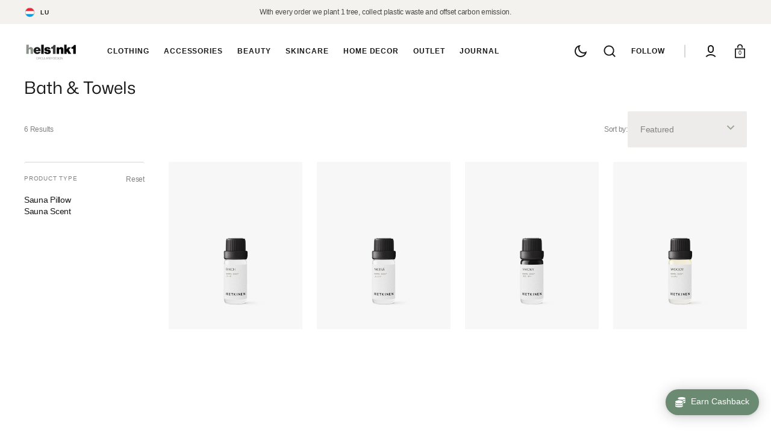

--- FILE ---
content_type: text/html; charset=utf-8
request_url: https://www.hels1nk1.com/collections/bath-gown-towel
body_size: 45111
content:
<!doctype html>
<html
	class="no-js"
	lang="en"
	data-scheme="light"
	dir="ltr"
>
	<head>
		<meta charset="utf-8">
		<meta http-equiv="X-UA-Compatible" content="IE=edge">
		<meta name="viewport" content="width=device-width,initial-scale=1">
		<meta name="theme-color" content="">
		<link rel="canonical" href="https://www.hels1nk1.com/collections/bath-gown-towel">
		<link rel="preconnect" href="https://cdn.shopify.com" crossorigin><link rel="preconnect" href="https://fonts.shopifycdn.com" crossorigin><title>Bath &amp; Towels</title>

		

		

<meta property="og:site_name" content="Hels1nk1">
<meta property="og:url" content="https://www.hels1nk1.com/collections/bath-gown-towel">
<meta property="og:title" content="Bath &amp; Towels">
<meta property="og:type" content="product.group">
<meta property="og:description" content="Sustainable design together with secondhand fashion at the heart of Luxembourg city shopping street. Organic materials, recycled fabrics with timeless design are the key elements of sustainable design. Fashion for men and women. Organic and clean skincare and makeup and nordic style small home decoration treasures."><meta property="og:image" content="http://www.hels1nk1.com/cdn/shop/collections/screenshot-2016-10-08-12-39-38.png?v=1572516528">
  <meta property="og:image:secure_url" content="https://www.hels1nk1.com/cdn/shop/collections/screenshot-2016-10-08-12-39-38.png?v=1572516528">
  <meta property="og:image:width" content="5472">
  <meta property="og:image:height" content="3648"><meta name="twitter:card" content="summary_large_image">
<meta name="twitter:title" content="Bath &amp; Towels">
<meta name="twitter:description" content="Sustainable design together with secondhand fashion at the heart of Luxembourg city shopping street. Organic materials, recycled fabrics with timeless design are the key elements of sustainable design. Fashion for men and women. Organic and clean skincare and makeup and nordic style small home decoration treasures.">


		<script src="//www.hels1nk1.com/cdn/shop/t/105/assets/constants.js?v=37383056447335370521766054390" defer="defer"></script>
		<script src="//www.hels1nk1.com/cdn/shop/t/105/assets/pubsub.js?v=34180055027472970951766054413" defer="defer"></script>
		<script src="//www.hels1nk1.com/cdn/shop/t/105/assets/global.js?v=105194242121393572521766054397" defer="defer"></script>

		<script>window.performance && window.performance.mark && window.performance.mark('shopify.content_for_header.start');</script><meta name="google-site-verification" content="TDAWFraR2Q4qfWPlpSQkx0kRmaFpmgRVACLlWxE6wCg">
<meta name="google-site-verification" content="TDAWFraR2Q4qfWPlpSQkx0kRmaFpmgRVACLlWxE6wCg">
<meta name="facebook-domain-verification" content="e62thldejimufq96z6soufzci6w2ab">
<meta name="facebook-domain-verification" content="z46adw4a3ssr2yte04fy0rbw96ld5l">
<meta id="shopify-digital-wallet" name="shopify-digital-wallet" content="/10026222/digital_wallets/dialog">
<meta name="shopify-checkout-api-token" content="59f4402554ab7e3421d854ecfbbf1569">
<meta id="in-context-paypal-metadata" data-shop-id="10026222" data-venmo-supported="false" data-environment="production" data-locale="en_US" data-paypal-v4="true" data-currency="EUR">
<link rel="alternate" type="application/atom+xml" title="Feed" href="/collections/bath-gown-towel.atom" />
<link rel="alternate" type="application/json+oembed" href="https://www.hels1nk1.com/collections/bath-gown-towel.oembed">
<script async="async" src="/checkouts/internal/preloads.js?locale=en-LU"></script>
<script id="shopify-features" type="application/json">{"accessToken":"59f4402554ab7e3421d854ecfbbf1569","betas":["rich-media-storefront-analytics"],"domain":"www.hels1nk1.com","predictiveSearch":true,"shopId":10026222,"locale":"en"}</script>
<script>var Shopify = Shopify || {};
Shopify.shop = "helsinki11.myshopify.com";
Shopify.locale = "en";
Shopify.currency = {"active":"EUR","rate":"1.0"};
Shopify.country = "LU";
Shopify.theme = {"name":"Updated version 18 dec 2025","id":181742403907,"schema_name":"Select","schema_version":"1.2.0","theme_store_id":2372,"role":"main"};
Shopify.theme.handle = "null";
Shopify.theme.style = {"id":null,"handle":null};
Shopify.cdnHost = "www.hels1nk1.com/cdn";
Shopify.routes = Shopify.routes || {};
Shopify.routes.root = "/";</script>
<script type="module">!function(o){(o.Shopify=o.Shopify||{}).modules=!0}(window);</script>
<script>!function(o){function n(){var o=[];function n(){o.push(Array.prototype.slice.apply(arguments))}return n.q=o,n}var t=o.Shopify=o.Shopify||{};t.loadFeatures=n(),t.autoloadFeatures=n()}(window);</script>
<script id="shop-js-analytics" type="application/json">{"pageType":"collection"}</script>
<script defer="defer" async type="module" src="//www.hels1nk1.com/cdn/shopifycloud/shop-js/modules/v2/client.init-shop-cart-sync_BdyHc3Nr.en.esm.js"></script>
<script defer="defer" async type="module" src="//www.hels1nk1.com/cdn/shopifycloud/shop-js/modules/v2/chunk.common_Daul8nwZ.esm.js"></script>
<script type="module">
  await import("//www.hels1nk1.com/cdn/shopifycloud/shop-js/modules/v2/client.init-shop-cart-sync_BdyHc3Nr.en.esm.js");
await import("//www.hels1nk1.com/cdn/shopifycloud/shop-js/modules/v2/chunk.common_Daul8nwZ.esm.js");

  window.Shopify.SignInWithShop?.initShopCartSync?.({"fedCMEnabled":true,"windoidEnabled":true});

</script>
<script>(function() {
  var isLoaded = false;
  function asyncLoad() {
    if (isLoaded) return;
    isLoaded = true;
    var urls = ["\/\/cdn.shopify.com\/proxy\/9defb55f642dcd0a4ca8b8bb408fb72cbf903fd19e06c82570136839da24b94f\/bingshoppingtool-t2app-prod.trafficmanager.net\/uet\/tracking_script?shop=helsinki11.myshopify.com\u0026sp-cache-control=cHVibGljLCBtYXgtYWdlPTkwMA","https:\/\/api-eu1.hubapi.com\/scriptloader\/v1\/147549896.js?shop=helsinki11.myshopify.com","https:\/\/creditsyard.com\/js\/integrations\/script.js?shop=helsinki11.myshopify.com"];
    for (var i = 0; i < urls.length; i++) {
      var s = document.createElement('script');
      s.type = 'text/javascript';
      s.async = true;
      s.src = urls[i];
      var x = document.getElementsByTagName('script')[0];
      x.parentNode.insertBefore(s, x);
    }
  };
  if(window.attachEvent) {
    window.attachEvent('onload', asyncLoad);
  } else {
    window.addEventListener('load', asyncLoad, false);
  }
})();</script>
<script id="__st">var __st={"a":10026222,"offset":3600,"reqid":"f196dbd2-044d-401c-9b98-4e2f35e3775c-1768957824","pageurl":"www.hels1nk1.com\/collections\/bath-gown-towel","u":"97684bb1d792","p":"collection","rtyp":"collection","rid":31435554870};</script>
<script>window.ShopifyPaypalV4VisibilityTracking = true;</script>
<script id="captcha-bootstrap">!function(){'use strict';const t='contact',e='account',n='new_comment',o=[[t,t],['blogs',n],['comments',n],[t,'customer']],c=[[e,'customer_login'],[e,'guest_login'],[e,'recover_customer_password'],[e,'create_customer']],r=t=>t.map((([t,e])=>`form[action*='/${t}']:not([data-nocaptcha='true']) input[name='form_type'][value='${e}']`)).join(','),a=t=>()=>t?[...document.querySelectorAll(t)].map((t=>t.form)):[];function s(){const t=[...o],e=r(t);return a(e)}const i='password',u='form_key',d=['recaptcha-v3-token','g-recaptcha-response','h-captcha-response',i],f=()=>{try{return window.sessionStorage}catch{return}},m='__shopify_v',_=t=>t.elements[u];function p(t,e,n=!1){try{const o=window.sessionStorage,c=JSON.parse(o.getItem(e)),{data:r}=function(t){const{data:e,action:n}=t;return t[m]||n?{data:e,action:n}:{data:t,action:n}}(c);for(const[e,n]of Object.entries(r))t.elements[e]&&(t.elements[e].value=n);n&&o.removeItem(e)}catch(o){console.error('form repopulation failed',{error:o})}}const l='form_type',E='cptcha';function T(t){t.dataset[E]=!0}const w=window,h=w.document,L='Shopify',v='ce_forms',y='captcha';let A=!1;((t,e)=>{const n=(g='f06e6c50-85a8-45c8-87d0-21a2b65856fe',I='https://cdn.shopify.com/shopifycloud/storefront-forms-hcaptcha/ce_storefront_forms_captcha_hcaptcha.v1.5.2.iife.js',D={infoText:'Protected by hCaptcha',privacyText:'Privacy',termsText:'Terms'},(t,e,n)=>{const o=w[L][v],c=o.bindForm;if(c)return c(t,g,e,D).then(n);var r;o.q.push([[t,g,e,D],n]),r=I,A||(h.body.append(Object.assign(h.createElement('script'),{id:'captcha-provider',async:!0,src:r})),A=!0)});var g,I,D;w[L]=w[L]||{},w[L][v]=w[L][v]||{},w[L][v].q=[],w[L][y]=w[L][y]||{},w[L][y].protect=function(t,e){n(t,void 0,e),T(t)},Object.freeze(w[L][y]),function(t,e,n,w,h,L){const[v,y,A,g]=function(t,e,n){const i=e?o:[],u=t?c:[],d=[...i,...u],f=r(d),m=r(i),_=r(d.filter((([t,e])=>n.includes(e))));return[a(f),a(m),a(_),s()]}(w,h,L),I=t=>{const e=t.target;return e instanceof HTMLFormElement?e:e&&e.form},D=t=>v().includes(t);t.addEventListener('submit',(t=>{const e=I(t);if(!e)return;const n=D(e)&&!e.dataset.hcaptchaBound&&!e.dataset.recaptchaBound,o=_(e),c=g().includes(e)&&(!o||!o.value);(n||c)&&t.preventDefault(),c&&!n&&(function(t){try{if(!f())return;!function(t){const e=f();if(!e)return;const n=_(t);if(!n)return;const o=n.value;o&&e.removeItem(o)}(t);const e=Array.from(Array(32),(()=>Math.random().toString(36)[2])).join('');!function(t,e){_(t)||t.append(Object.assign(document.createElement('input'),{type:'hidden',name:u})),t.elements[u].value=e}(t,e),function(t,e){const n=f();if(!n)return;const o=[...t.querySelectorAll(`input[type='${i}']`)].map((({name:t})=>t)),c=[...d,...o],r={};for(const[a,s]of new FormData(t).entries())c.includes(a)||(r[a]=s);n.setItem(e,JSON.stringify({[m]:1,action:t.action,data:r}))}(t,e)}catch(e){console.error('failed to persist form',e)}}(e),e.submit())}));const S=(t,e)=>{t&&!t.dataset[E]&&(n(t,e.some((e=>e===t))),T(t))};for(const o of['focusin','change'])t.addEventListener(o,(t=>{const e=I(t);D(e)&&S(e,y())}));const B=e.get('form_key'),M=e.get(l),P=B&&M;t.addEventListener('DOMContentLoaded',(()=>{const t=y();if(P)for(const e of t)e.elements[l].value===M&&p(e,B);[...new Set([...A(),...v().filter((t=>'true'===t.dataset.shopifyCaptcha))])].forEach((e=>S(e,t)))}))}(h,new URLSearchParams(w.location.search),n,t,e,['guest_login'])})(!0,!0)}();</script>
<script integrity="sha256-4kQ18oKyAcykRKYeNunJcIwy7WH5gtpwJnB7kiuLZ1E=" data-source-attribution="shopify.loadfeatures" defer="defer" src="//www.hels1nk1.com/cdn/shopifycloud/storefront/assets/storefront/load_feature-a0a9edcb.js" crossorigin="anonymous"></script>
<script data-source-attribution="shopify.dynamic_checkout.dynamic.init">var Shopify=Shopify||{};Shopify.PaymentButton=Shopify.PaymentButton||{isStorefrontPortableWallets:!0,init:function(){window.Shopify.PaymentButton.init=function(){};var t=document.createElement("script");t.src="https://www.hels1nk1.com/cdn/shopifycloud/portable-wallets/latest/portable-wallets.en.js",t.type="module",document.head.appendChild(t)}};
</script>
<script data-source-attribution="shopify.dynamic_checkout.buyer_consent">
  function portableWalletsHideBuyerConsent(e){var t=document.getElementById("shopify-buyer-consent"),n=document.getElementById("shopify-subscription-policy-button");t&&n&&(t.classList.add("hidden"),t.setAttribute("aria-hidden","true"),n.removeEventListener("click",e))}function portableWalletsShowBuyerConsent(e){var t=document.getElementById("shopify-buyer-consent"),n=document.getElementById("shopify-subscription-policy-button");t&&n&&(t.classList.remove("hidden"),t.removeAttribute("aria-hidden"),n.addEventListener("click",e))}window.Shopify?.PaymentButton&&(window.Shopify.PaymentButton.hideBuyerConsent=portableWalletsHideBuyerConsent,window.Shopify.PaymentButton.showBuyerConsent=portableWalletsShowBuyerConsent);
</script>
<script data-source-attribution="shopify.dynamic_checkout.cart.bootstrap">document.addEventListener("DOMContentLoaded",(function(){function t(){return document.querySelector("shopify-accelerated-checkout-cart, shopify-accelerated-checkout")}if(t())Shopify.PaymentButton.init();else{new MutationObserver((function(e,n){t()&&(Shopify.PaymentButton.init(),n.disconnect())})).observe(document.body,{childList:!0,subtree:!0})}}));
</script>
<link id="shopify-accelerated-checkout-styles" rel="stylesheet" media="screen" href="https://www.hels1nk1.com/cdn/shopifycloud/portable-wallets/latest/accelerated-checkout-backwards-compat.css" crossorigin="anonymous">
<style id="shopify-accelerated-checkout-cart">
        #shopify-buyer-consent {
  margin-top: 1em;
  display: inline-block;
  width: 100%;
}

#shopify-buyer-consent.hidden {
  display: none;
}

#shopify-subscription-policy-button {
  background: none;
  border: none;
  padding: 0;
  text-decoration: underline;
  font-size: inherit;
  cursor: pointer;
}

#shopify-subscription-policy-button::before {
  box-shadow: none;
}

      </style>
<script id="sections-script" data-sections="header" defer="defer" src="//www.hels1nk1.com/cdn/shop/t/105/compiled_assets/scripts.js?v=9817"></script>
<script>window.performance && window.performance.mark && window.performance.mark('shopify.content_for_header.end');</script>

		<style data-shopify>
			
			@font-face {
  font-family: "Mona Sans";
  font-weight: 400;
  font-style: normal;
  font-display: swap;
  src: url("//www.hels1nk1.com/cdn/fonts/mona_sans/monasans_n4.cc3f184f0be0174773c72c5502453af88810902e.woff2") format("woff2"),
       url("//www.hels1nk1.com/cdn/fonts/mona_sans/monasans_n4.fa36f5da9700fad1da93752dd8c5592c2878aaec.woff") format("woff");
}

			
			
			
			
			
			
			
      
      @font-face {
  font-family: "Proza Libre";
  font-weight: 400;
  font-style: normal;
  font-display: swap;
  src: url("//www.hels1nk1.com/cdn/fonts/proza_libre/prozalibre_n4.f0507b32b728d57643b7359f19cd41165a2ba3ad.woff2") format("woff2"),
       url("//www.hels1nk1.com/cdn/fonts/proza_libre/prozalibre_n4.11ea93e06205ad0e376283cb5b58368f304c1fe5.woff") format("woff");
}

      
			
			
			
			
			
			@font-face {
  font-family: "Mona Sans";
  font-weight: 400;
  font-style: italic;
  font-display: swap;
  src: url("//www.hels1nk1.com/cdn/fonts/mona_sans/monasans_i4.8afe827b8e1249d54e8235898b9437caf25eb86d.woff2") format("woff2"),
       url("//www.hels1nk1.com/cdn/fonts/mona_sans/monasans_i4.f786ef97cfdb9bdf0574b567a4b4eb003f584167.woff") format("woff");
}

			
			
				:root,
				[data-scheme=light] .color-background-1 {
					--color-background: 255,255,255;
					--color-background-secondary: 238,236,234;
					--color-base-background-1: 255, 255, 255;
					--color-base-background-2: 238, 236, 234;
					
						--gradient-background: #ffffff;
					
					--color-foreground: 24, 24, 24;
					--color-foreground-secondary: 131, 130, 130;
					--color-foreground-title: 24, 24, 24;
					--color-base-text: 24, 24, 24;
					--color-secondary-text: 131, 130, 130;
					--color-title-text: 24, 24, 24;

					--color-button-text: 255, 255, 255;
					--color-button-text-hover: 255, 255, 255;
					--color-button: 155, 165, 148;
					--color-button-hover: 192, 202, 185;

					--color-button-secondary: 255, 255, 255;
					--color-button-secondary-hover: 255, 255, 255;
					--color-button-secondary-text: 24, 24, 24;
					--color-button-secondary-text-hover: 24, 24, 24;

					--color-button-tertiary-text: 24, 24, 24;
					--color-button-tertiary-text-hover: 255, 255, 255;
					--color-button-tertiary: 155, 165, 148;
					--color-button-tertiary-hover: 155, 165, 148;

					--color-overlay: 0, 0, 0;
					--color-border-input: 238, 236, 234;
					--color-border-input-hover: 24, 24, 24;
					--color-background-input: 238, 236, 234;
					--color-border: 214, 214, 214;
					--color-accent: 131, 130, 130;
				}
				@media (prefers-color-scheme: light) {
					:root,
					[data-scheme=auto] .color-background-1 {
						--color-background: 255,255,255;
						--color-background-secondary: 238,236,234;
						--color-base-background-1: 255, 255, 255;
						--color-base-background-2: 238, 236, 234;
						
							--gradient-background: #ffffff;
						
						--color-foreground: 24, 24, 24;
						--color-foreground-secondary: 131, 130, 130;
						--color-foreground-title: 24, 24, 24;
						--color-base-text: 24, 24, 24;
						--color-secondary-text: 131, 130, 130;
						--color-title-text: 24, 24, 24;


						--color-button-text: 255, 255, 255;
						--color-button-text-hover: 255, 255, 255;
						--color-button: 155, 165, 148;
						--color-button-hover: 192, 202, 185;

						--color-button-secondary: 255, 255, 255;
						--color-button-secondary-hover: 255, 255, 255;
						--color-button-secondary-text: 24, 24, 24;
						--color-button-secondary-text-hover: 24, 24, 24;

						--color-button-tertiary-text: 24, 24, 24;
						--color-button-tertiary-text-hover: 255, 255, 255;
						--color-button-tertiary: 155, 165, 148;
						--color-button-tertiary-hover: 155, 165, 148;

						--color-overlay: 0, 0, 0;
						--color-border-input: 238, 236, 234;
						--color-border-input-hover: 24, 24, 24;
						--color-background-input: 238, 236, 234;
						--color-background-input-hover: , , ;
						--color-border: 214, 214, 214;
						--color-accent: 131, 130, 130;
					}
				}
			     
				
				[data-scheme=light] .color-background-2 {
					--color-background: 244,242,239;
					--color-background-secondary: 255,255,255;
					--color-base-background-1: 244, 242, 239;
					--color-base-background-2: 255, 255, 255;
					
						--gradient-background: #f4f2ef;
					
					--color-foreground: 31, 31, 31;
					--color-foreground-secondary: 60, 60, 60;
					--color-foreground-title: 31, 31, 31;
					--color-base-text: 31, 31, 31;
					--color-secondary-text: 60, 60, 60;
					--color-title-text: 31, 31, 31;

					--color-button-text: 255, 255, 255;
					--color-button-text-hover: 255, 255, 255;
					--color-button: 139, 149, 137;
					--color-button-hover: 165, 174, 158;

					--color-button-secondary: 255, 255, 255;
					--color-button-secondary-hover: 255, 255, 255;
					--color-button-secondary-text: 139, 149, 137;
					--color-button-secondary-text-hover: 60, 60, 60;

					--color-button-tertiary-text: 31, 31, 31;
					--color-button-tertiary-text-hover: 255, 255, 255;
					--color-button-tertiary: 155, 165, 148;
					--color-button-tertiary-hover: 155, 165, 148;

					--color-overlay: 60, 60, 60;
					--color-border-input: 255, 255, 255;
					--color-border-input-hover: 31, 31, 31;
					--color-background-input: 255, 255, 255;
					--color-border: 165, 165, 165;
					--color-accent: 139, 149, 137;
				}
				@media (prefers-color-scheme: light) {
					
					[data-scheme=auto] .color-background-2 {
						--color-background: 244,242,239;
						--color-background-secondary: 255,255,255;
						--color-base-background-1: 244, 242, 239;
						--color-base-background-2: 255, 255, 255;
						
							--gradient-background: #f4f2ef;
						
						--color-foreground: 31, 31, 31;
						--color-foreground-secondary: 60, 60, 60;
						--color-foreground-title: 31, 31, 31;
						--color-base-text: 31, 31, 31;
						--color-secondary-text: 60, 60, 60;
						--color-title-text: 31, 31, 31;


						--color-button-text: 255, 255, 255;
						--color-button-text-hover: 255, 255, 255;
						--color-button: 139, 149, 137;
						--color-button-hover: 165, 174, 158;

						--color-button-secondary: 255, 255, 255;
						--color-button-secondary-hover: 255, 255, 255;
						--color-button-secondary-text: 139, 149, 137;
						--color-button-secondary-text-hover: 60, 60, 60;

						--color-button-tertiary-text: 31, 31, 31;
						--color-button-tertiary-text-hover: 255, 255, 255;
						--color-button-tertiary: 155, 165, 148;
						--color-button-tertiary-hover: 155, 165, 148;

						--color-overlay: 60, 60, 60;
						--color-border-input: 255, 255, 255;
						--color-border-input-hover: 31, 31, 31;
						--color-background-input: 255, 255, 255;
						--color-background-input-hover: , , ;
						--color-border: 165, 165, 165;
						--color-accent: 139, 149, 137;
					}
				}
			     
				
				[data-scheme=light] .color-background-3 {
					--color-background: 155,165,148;
					--color-background-secondary: 40,40,40;
					--color-base-background-1: 155, 165, 148;
					--color-base-background-2: 40, 40, 40;
					
						--gradient-background: #9ba594;
					
					--color-foreground: 60, 60, 60;
					--color-foreground-secondary: 24, 24, 24;
					--color-foreground-title: 0, 0, 0;
					--color-base-text: 60, 60, 60;
					--color-secondary-text: 24, 24, 24;
					--color-title-text: 0, 0, 0;

					--color-button-text: 24, 24, 24;
					--color-button-text-hover: 24, 24, 24;
					--color-button: 255, 255, 255;
					--color-button-hover: 255, 255, 255;

					--color-button-secondary: 24, 24, 24;
					--color-button-secondary-hover: 46, 46, 46;
					--color-button-secondary-text: 255, 255, 255;
					--color-button-secondary-text-hover: 255, 255, 255;

					--color-button-tertiary-text: 255, 255, 255;
					--color-button-tertiary-text-hover: 24, 24, 24;
					--color-button-tertiary: 255, 255, 255;
					--color-button-tertiary-hover: 24, 24, 24;

					--color-overlay: 0, 0, 0;
					--color-border-input: 255, 255, 255;
					--color-border-input-hover: 24, 24, 24;
					--color-background-input: 255, 255, 255;
					--color-border: 255, 255, 255;
					--color-accent: 255, 255, 255;
				}
				@media (prefers-color-scheme: light) {
					
					[data-scheme=auto] .color-background-3 {
						--color-background: 155,165,148;
						--color-background-secondary: 40,40,40;
						--color-base-background-1: 155, 165, 148;
						--color-base-background-2: 40, 40, 40;
						
							--gradient-background: #9ba594;
						
						--color-foreground: 60, 60, 60;
						--color-foreground-secondary: 24, 24, 24;
						--color-foreground-title: 0, 0, 0;
						--color-base-text: 60, 60, 60;
						--color-secondary-text: 24, 24, 24;
						--color-title-text: 0, 0, 0;


						--color-button-text: 24, 24, 24;
						--color-button-text-hover: 24, 24, 24;
						--color-button: 255, 255, 255;
						--color-button-hover: 255, 255, 255;

						--color-button-secondary: 24, 24, 24;
						--color-button-secondary-hover: 46, 46, 46;
						--color-button-secondary-text: 255, 255, 255;
						--color-button-secondary-text-hover: 255, 255, 255;

						--color-button-tertiary-text: 255, 255, 255;
						--color-button-tertiary-text-hover: 24, 24, 24;
						--color-button-tertiary: 255, 255, 255;
						--color-button-tertiary-hover: 24, 24, 24;

						--color-overlay: 0, 0, 0;
						--color-border-input: 255, 255, 255;
						--color-border-input-hover: 24, 24, 24;
						--color-background-input: 255, 255, 255;
						--color-background-input-hover: , , ;
						--color-border: 255, 255, 255;
						--color-accent: 255, 255, 255;
					}
				}
			     
				
				[data-scheme=light] .color-background-4 {
					--color-background: 40,40,40;
					--color-background-secondary: 37,37,37;
					--color-base-background-1: 40, 40, 40;
					--color-base-background-2: 37, 37, 37;
					
						--gradient-background: #282828;
					
					--color-foreground: 255, 255, 255;
					--color-foreground-secondary: 204, 204, 204;
					--color-foreground-title: 255, 255, 255;
					--color-base-text: 255, 255, 255;
					--color-secondary-text: 204, 204, 204;
					--color-title-text: 255, 255, 255;

					--color-button-text: 24, 24, 24;
					--color-button-text-hover: 24, 24, 24;
					--color-button: 255, 255, 255;
					--color-button-hover: 255, 255, 255;

					--color-button-secondary: 24, 24, 24;
					--color-button-secondary-hover: 46, 46, 46;
					--color-button-secondary-text: 255, 255, 255;
					--color-button-secondary-text-hover: 255, 255, 255;

					--color-button-tertiary-text: 255, 255, 255;
					--color-button-tertiary-text-hover: 24, 24, 24;
					--color-button-tertiary: 255, 255, 255;
					--color-button-tertiary-hover: 24, 24, 24;

					--color-overlay: 0, 0, 0;
					--color-border-input: 255, 255, 255;
					--color-border-input-hover: 24, 24, 24;
					--color-background-input: 255, 255, 255;
					--color-border: 255, 255, 255;
					--color-accent: 255, 255, 255;
				}
				@media (prefers-color-scheme: light) {
					
					[data-scheme=auto] .color-background-4 {
						--color-background: 40,40,40;
						--color-background-secondary: 37,37,37;
						--color-base-background-1: 40, 40, 40;
						--color-base-background-2: 37, 37, 37;
						
							--gradient-background: #282828;
						
						--color-foreground: 255, 255, 255;
						--color-foreground-secondary: 204, 204, 204;
						--color-foreground-title: 255, 255, 255;
						--color-base-text: 255, 255, 255;
						--color-secondary-text: 204, 204, 204;
						--color-title-text: 255, 255, 255;


						--color-button-text: 24, 24, 24;
						--color-button-text-hover: 24, 24, 24;
						--color-button: 255, 255, 255;
						--color-button-hover: 255, 255, 255;

						--color-button-secondary: 24, 24, 24;
						--color-button-secondary-hover: 46, 46, 46;
						--color-button-secondary-text: 255, 255, 255;
						--color-button-secondary-text-hover: 255, 255, 255;

						--color-button-tertiary-text: 255, 255, 255;
						--color-button-tertiary-text-hover: 24, 24, 24;
						--color-button-tertiary: 255, 255, 255;
						--color-button-tertiary-hover: 24, 24, 24;

						--color-overlay: 0, 0, 0;
						--color-border-input: 255, 255, 255;
						--color-border-input-hover: 24, 24, 24;
						--color-background-input: 255, 255, 255;
						--color-background-input-hover: , , ;
						--color-border: 255, 255, 255;
						--color-accent: 255, 255, 255;
					}
				}
			     

			     body, .color-background-1, .color-background-2, .color-background-3, .color-background-4 {
			     	color: rgba(var(--color-foreground));
			     	background-color: rgb(var(--color-background));
			     }
			:root {
			--spaced-section: 5rem;

			--font-body-family: "system_ui", -apple-system, 'Segoe UI', Roboto, 'Helvetica Neue', 'Noto Sans', 'Liberation Sans', Arial, sans-serif, 'Apple Color Emoji', 'Segoe UI Emoji', 'Segoe UI Symbol', 'Noto Color Emoji';
			--font-body-style: normal;
			--font-body-weight: 400;

			--font-body-scale: 1.29;
			--font-body-line-height: 1.4;

			--font-heading-family: "Mona Sans", sans-serif;
			--font-heading-style: normal;
			
			--font-heading-weight: 400;
			
			--font-heading-letter-spacing: 0em;
			--font-heading-line-height: 1.1;

			--font-subtitle-family: "system_ui", -apple-system, 'Segoe UI', Roboto, 'Helvetica Neue', 'Noto Sans', 'Liberation Sans', Arial, sans-serif, 'Apple Color Emoji', 'Segoe UI Emoji', 'Segoe UI Symbol', 'Noto Color Emoji';
			--font-subtitle-style: normal;
			
			--font-subtitle-weight: 500;
			
			--font-subtitle-text-transform: uppercase;
			--font-subtitle-scale: 1.0;
			--font-subtitle-letter-spacing: 0.8em;

			--font-heading-h1-scale: 1.45;
			--font-heading-h2-scale: 1.13;
			--font-heading-h3-scale: 1.12;
			--font-heading-h4-scale: 1.2;

			--font-heading-text-transform: none;

			--font-heading-card-family: "system_ui", -apple-system, 'Segoe UI', Roboto, 'Helvetica Neue', 'Noto Sans', 'Liberation Sans', Arial, sans-serif, 'Apple Color Emoji', 'Segoe UI Emoji', 'Segoe UI Symbol', 'Noto Color Emoji';
			--font-heading-card-style: normal;
			
			--font-heading-card-weight: 500;
			
			--font-text-card-family: "system_ui", -apple-system, 'Segoe UI', Roboto, 'Helvetica Neue', 'Noto Sans', 'Liberation Sans', Arial, sans-serif, 'Apple Color Emoji', 'Segoe UI Emoji', 'Segoe UI Symbol', 'Noto Color Emoji';
			--font-text-card-style: normal;
			--font-text-card-weight: 400;

			--font-heading-card-scale: 1.4;
			--font-heading-card-letter-spacing: -0.2em;
			--font-heading-card-text-transform: none;


			--font-text-card-scale: 1.3;

			--font-button-family: "system_ui", -apple-system, 'Segoe UI', Roboto, 'Helvetica Neue', 'Noto Sans', 'Liberation Sans', Arial, sans-serif, 'Apple Color Emoji', 'Segoe UI Emoji', 'Segoe UI Symbol', 'Noto Color Emoji';
			--font-button-style: normal;
			
			--font-button-weight: 700;
			
			--font-button-text-transform: uppercase;
			--button-size: 12px;
			--font-button-letter-spacing:0.8em;

			--font-header-menu-family: "system_ui", -apple-system, 'Segoe UI', Roboto, 'Helvetica Neue', 'Noto Sans', 'Liberation Sans', Arial, sans-serif, 'Apple Color Emoji', 'Segoe UI Emoji', 'Segoe UI Symbol', 'Noto Color Emoji';
			--font-header-menu-style: normal;
			
			--font-header-menu-weight: 700;
			
			--font-header-menu-text-transform: uppercase;
			--font-header-link-size: 12px;
			--heading-menu-letter-spacing: 0.8em;

			--font-header-submenu-family: "system_ui", -apple-system, 'Segoe UI', Roboto, 'Helvetica Neue', 'Noto Sans', 'Liberation Sans', Arial, sans-serif, 'Apple Color Emoji', 'Segoe UI Emoji', 'Segoe UI Symbol', 'Noto Color Emoji';
			--font-header-submenu-style: normal;
			
			--font-header-submenu-weight: 500;
			
			--font-header-submenu-text-transform: none;
			--font-header-submenu-link-size: 14px;
			--heading-submenu-letter-spacing: -0.2em;

			--font-header-megamenu-family: "system_ui", -apple-system, 'Segoe UI', Roboto, 'Helvetica Neue', 'Noto Sans', 'Liberation Sans', Arial, sans-serif, 'Apple Color Emoji', 'Segoe UI Emoji', 'Segoe UI Symbol', 'Noto Color Emoji';
			--font-header-megamenu-style: normal;
			
			--font-header-megamenu-weight: 400;
			
			--font-header-megamenu-text-transform: none;
			--font-header-megamenu-link-size: 16px;
			--heading-megamenu-letter-spacing: -0.3em;

			--font-footer-menu-family: "system_ui", -apple-system, 'Segoe UI', Roboto, 'Helvetica Neue', 'Noto Sans', 'Liberation Sans', Arial, sans-serif, 'Apple Color Emoji', 'Segoe UI Emoji', 'Segoe UI Symbol', 'Noto Color Emoji';
			--font-footer-menu-style: normal;
			
			--font-footer-menu-weight: 500;
			
			--font-footer-link-size: 14px;
			--font-footer-menu-text-transform: none;
			--footer-letter-spacing: -0.2em;

			--font-footer-bottom-link-size: 14px;
			--font-footer-bottom-menu-text-transform: none;
			--footer-bottom-letter-spacing: -0.2em;

			--font-popups-heading-family: "Proza Libre", sans-serif;
			--font-popups-heading-style: normal;
			
			--font-popups-heading-weight: 400;
			
			--font-popups-text-family: "system_ui", -apple-system, 'Segoe UI', Roboto, 'Helvetica Neue', 'Noto Sans', 'Liberation Sans', Arial, sans-serif, 'Apple Color Emoji', 'Segoe UI Emoji', 'Segoe UI Symbol', 'Noto Color Emoji';
			--font-popups-text-style: normal;
			--font-popups-text-weight: 400;
			--font-popup-heading-scale: 1.0;
			--font-popup-desc-scale: 1.0;
			--font-popup-text-scale: 1.0;
			--font-notification-heading-scale: 1.0;
			--font-notification-text-scale: 1.0;

			--border-radius-button: 2px;

			--payment-terms-background-color: ;

			--color-badge-sale-background: 255, 255, 255;
			--color-badge-sale-text: 24, 24, 24;
			--color-badge-soldout-background: 255, 255, 255;
			--color-badge-soldout-text: 219, 0, 0;
			--color-badge-custom-background: 255, 255, 255;
			--color-badge-custom-text: 24, 24, 24;
			--color-background-card: , , ;
			}

			@media screen and (min-width: 990px) {
				:root {
					--spaced-section: 16rem;
				}
			}

			*,
			*::before,
			*::after {
			box-sizing: inherit;
			}

			html {
			box-sizing: border-box;
			font-size: 10px;
			height: 100%;
			}

			body {
			position: relative;
			display: grid;
			grid-template-rows: auto auto 1fr auto;
			grid-template-columns: 100%;
			min-height: 100%;
			margin: 0;
			font-size: calc(var(--font-body-scale) * 1.4rem);
			line-height: 1.5;
			font-family: var(--font-body-family);
			font-style: var(--font-body-style);
			font-weight: var(--font-body-weight);
			overflow-x: hidden;
			-webkit-font-smoothing: antialiased;
			}
		</style>
		<link href="//www.hels1nk1.com/cdn/shop/t/105/assets/swiper-bundle.min.css?v=29539370614885217011766054451" rel="stylesheet" type="text/css" media="all" />
		<link href="//www.hels1nk1.com/cdn/shop/t/105/assets/base.css?v=156095268771913502901766054364" rel="stylesheet" type="text/css" media="all" /><link href="//www.hels1nk1.com/cdn/shop/t/105/assets/disclosure.css?v=183661038255658985251766054395" rel="stylesheet" type="text/css" media="all" />
		<style data-shopify>
	
		[data-scheme=dark] .color-background-1 {
		--color-background: 33, 33, 33;
		--color-background-secondary: 23, 23, 23;
		--gradient-background: rgb(33, 33, 33);
		--color-base-background-2: 23, 23, 23;
		--color-base-background-3: 23, 23, 23;
		--color-base-background-4: 33, 33, 33;
		--color-foreground: 240, 240, 240;
		--color-foreground-secondary: 204, 204, 204;
		--color-foreground-title: 240, 240, 240;
		--color-background-input: 15, 15, 15;
		--color-border-input: 67, 67, 67;
		--color-border-input-hover: 240, 240, 240;
		--color-border: 67, 67, 67;
		--color-announcement-bar: 0, 0, 0;
		--color-announcement-bar-background-1: 0, 0, 0;
		--color-link: 240, 240, 240;
		--alpha-link: 0.5;
		--color-button: 240, 240, 240;
		--color-button-hover: 220, 220, 220;
		--color-button-text: 0, 0, 0;
		--color-button-text-hover: 0, 0, 0;
		--color-button-secondary: 150, 150, 150;
		--color-button-secondary-hover: 240, 240, 240;
		--color-button-secondary-text: 240, 240, 240;
		--color-button-secondary-text-hover: 150, 150, 150;
		--color-button-tertiary: 240, 240, 240;
		--color-button-tertiary-hover: 240, 240, 240;
		--color-button-tertiary-text: 240, 240, 240;
		--color-button-tertiary-text-hover: 40, 40, 40;
		--alpha-button-background: 1;
		--alpha-button-border: 1;
		--color-social: 240, 240, 240;
		--color-placeholder-input: 240, 240, 240;
		--color-background-card: 23, 23, 23;
		--color-error-background: 172, 71, 71;
		--color-accent: 240, 240, 240;
		--color-background-white: 23, 23, 23;
		}
		@media (prefers-color-scheme: dark) {
			[data-scheme=auto] .color-background-1 {
				--color-background: 33, 33, 33;
				--color-background-secondary: 23, 23, 23;
				--gradient-background: rgb(33, 33, 33);
				--color-base-background-2: 23, 23, 23;
				--color-base-background-3: 23, 23, 23;
				--color-base-background-4: 33, 33, 33;
				--color-foreground: 240, 240, 240;
				--color-foreground-secondary: 204, 204, 204;
				--color-foreground-title: 240, 240, 240;
				--color-background-input: 15, 15, 15;
				--color-border-input: 67, 67, 67;
				--color-border-input-hover: 240, 240, 240;
				--color-border: 67, 67, 67;
				--color-announcement-bar: 0, 0, 0;
				--color-announcement-bar-background-1: 0, 0, 0;
				--color-link: 240, 240, 240;
				--alpha-link: 0.5;
				--color-button: 240, 240, 240;
				--color-button-hover: 220, 220, 220;
				--color-button-text: 0, 0, 0;
				--color-button-text-hover: 0, 0, 0;
				--color-button-secondary: 150, 150, 150;
				--color-button-secondary-hover: 240, 240, 240;
				--color-button-secondary-text: 240, 240, 240;
				--color-button-secondary-text-hover: 150, 150, 150;
				--color-button-tertiary: 240, 240, 240;
				--color-button-tertiary-hover: 240, 240, 240;
				--color-button-tertiary-text: 240, 240, 240;
				--color-button-tertiary-text-hover: 40, 40, 40;
				--alpha-button-background: 1;
				--alpha-button-border: 1;
				--color-social: 240, 240, 240;
				--color-placeholder-input: 240, 240, 240;
				--color-background-card: 23, 23, 23;
				--color-error-background: 172, 71, 71;
				--color-accent: 240, 240, 240;
				--color-background-white: 23, 23, 23;
			}
		}
	
		[data-scheme=dark] .color-background-2 {
		--color-background: 33, 33, 33;
		--color-background-secondary: 23, 23, 23;
		--gradient-background: rgb(33, 33, 33);
		--color-base-background-2: 23, 23, 23;
		--color-base-background-3: 23, 23, 23;
		--color-base-background-4: 33, 33, 33;
		--color-foreground: 240, 240, 240;
		--color-foreground-secondary: 204, 204, 204;
		--color-foreground-title: 240, 240, 240;
		--color-background-input: 15, 15, 15;
		--color-border-input: 67, 67, 67;
		--color-border-input-hover: 240, 240, 240;
		--color-border: 67, 67, 67;
		--color-announcement-bar: 0, 0, 0;
		--color-announcement-bar-background-1: 0, 0, 0;
		--color-link: 240, 240, 240;
		--alpha-link: 0.5;
		--color-button: 240, 240, 240;
		--color-button-hover: 220, 220, 220;
		--color-button-text: 0, 0, 0;
		--color-button-text-hover: 0, 0, 0;
		--color-button-secondary: 150, 150, 150;
		--color-button-secondary-hover: 240, 240, 240;
		--color-button-secondary-text: 240, 240, 240;
		--color-button-secondary-text-hover: 150, 150, 150;
		--color-button-tertiary: 240, 240, 240;
		--color-button-tertiary-hover: 240, 240, 240;
		--color-button-tertiary-text: 240, 240, 240;
		--color-button-tertiary-text-hover: 40, 40, 40;
		--alpha-button-background: 1;
		--alpha-button-border: 1;
		--color-social: 240, 240, 240;
		--color-placeholder-input: 240, 240, 240;
		--color-background-card: 23, 23, 23;
		--color-error-background: 172, 71, 71;
		--color-accent: 240, 240, 240;
		--color-background-white: 23, 23, 23;
		}
		@media (prefers-color-scheme: dark) {
			[data-scheme=auto] .color-background-2 {
				--color-background: 33, 33, 33;
				--color-background-secondary: 23, 23, 23;
				--gradient-background: rgb(33, 33, 33);
				--color-base-background-2: 23, 23, 23;
				--color-base-background-3: 23, 23, 23;
				--color-base-background-4: 33, 33, 33;
				--color-foreground: 240, 240, 240;
				--color-foreground-secondary: 204, 204, 204;
				--color-foreground-title: 240, 240, 240;
				--color-background-input: 15, 15, 15;
				--color-border-input: 67, 67, 67;
				--color-border-input-hover: 240, 240, 240;
				--color-border: 67, 67, 67;
				--color-announcement-bar: 0, 0, 0;
				--color-announcement-bar-background-1: 0, 0, 0;
				--color-link: 240, 240, 240;
				--alpha-link: 0.5;
				--color-button: 240, 240, 240;
				--color-button-hover: 220, 220, 220;
				--color-button-text: 0, 0, 0;
				--color-button-text-hover: 0, 0, 0;
				--color-button-secondary: 150, 150, 150;
				--color-button-secondary-hover: 240, 240, 240;
				--color-button-secondary-text: 240, 240, 240;
				--color-button-secondary-text-hover: 150, 150, 150;
				--color-button-tertiary: 240, 240, 240;
				--color-button-tertiary-hover: 240, 240, 240;
				--color-button-tertiary-text: 240, 240, 240;
				--color-button-tertiary-text-hover: 40, 40, 40;
				--alpha-button-background: 1;
				--alpha-button-border: 1;
				--color-social: 240, 240, 240;
				--color-placeholder-input: 240, 240, 240;
				--color-background-card: 23, 23, 23;
				--color-error-background: 172, 71, 71;
				--color-accent: 240, 240, 240;
				--color-background-white: 23, 23, 23;
			}
		}
	
		[data-scheme=dark] .color-background-3 {
		--color-background: 33, 33, 33;
		--color-background-secondary: 23, 23, 23;
		--gradient-background: rgb(33, 33, 33);
		--color-base-background-2: 23, 23, 23;
		--color-base-background-3: 23, 23, 23;
		--color-base-background-4: 33, 33, 33;
		--color-foreground: 240, 240, 240;
		--color-foreground-secondary: 204, 204, 204;
		--color-foreground-title: 240, 240, 240;
		--color-background-input: 15, 15, 15;
		--color-border-input: 67, 67, 67;
		--color-border-input-hover: 240, 240, 240;
		--color-border: 67, 67, 67;
		--color-announcement-bar: 0, 0, 0;
		--color-announcement-bar-background-1: 0, 0, 0;
		--color-link: 240, 240, 240;
		--alpha-link: 0.5;
		--color-button: 240, 240, 240;
		--color-button-hover: 220, 220, 220;
		--color-button-text: 0, 0, 0;
		--color-button-text-hover: 0, 0, 0;
		--color-button-secondary: 150, 150, 150;
		--color-button-secondary-hover: 240, 240, 240;
		--color-button-secondary-text: 240, 240, 240;
		--color-button-secondary-text-hover: 150, 150, 150;
		--color-button-tertiary: 240, 240, 240;
		--color-button-tertiary-hover: 240, 240, 240;
		--color-button-tertiary-text: 240, 240, 240;
		--color-button-tertiary-text-hover: 40, 40, 40;
		--alpha-button-background: 1;
		--alpha-button-border: 1;
		--color-social: 240, 240, 240;
		--color-placeholder-input: 240, 240, 240;
		--color-background-card: 23, 23, 23;
		--color-error-background: 172, 71, 71;
		--color-accent: 240, 240, 240;
		--color-background-white: 23, 23, 23;
		}
		@media (prefers-color-scheme: dark) {
			[data-scheme=auto] .color-background-3 {
				--color-background: 33, 33, 33;
				--color-background-secondary: 23, 23, 23;
				--gradient-background: rgb(33, 33, 33);
				--color-base-background-2: 23, 23, 23;
				--color-base-background-3: 23, 23, 23;
				--color-base-background-4: 33, 33, 33;
				--color-foreground: 240, 240, 240;
				--color-foreground-secondary: 204, 204, 204;
				--color-foreground-title: 240, 240, 240;
				--color-background-input: 15, 15, 15;
				--color-border-input: 67, 67, 67;
				--color-border-input-hover: 240, 240, 240;
				--color-border: 67, 67, 67;
				--color-announcement-bar: 0, 0, 0;
				--color-announcement-bar-background-1: 0, 0, 0;
				--color-link: 240, 240, 240;
				--alpha-link: 0.5;
				--color-button: 240, 240, 240;
				--color-button-hover: 220, 220, 220;
				--color-button-text: 0, 0, 0;
				--color-button-text-hover: 0, 0, 0;
				--color-button-secondary: 150, 150, 150;
				--color-button-secondary-hover: 240, 240, 240;
				--color-button-secondary-text: 240, 240, 240;
				--color-button-secondary-text-hover: 150, 150, 150;
				--color-button-tertiary: 240, 240, 240;
				--color-button-tertiary-hover: 240, 240, 240;
				--color-button-tertiary-text: 240, 240, 240;
				--color-button-tertiary-text-hover: 40, 40, 40;
				--alpha-button-background: 1;
				--alpha-button-border: 1;
				--color-social: 240, 240, 240;
				--color-placeholder-input: 240, 240, 240;
				--color-background-card: 23, 23, 23;
				--color-error-background: 172, 71, 71;
				--color-accent: 240, 240, 240;
				--color-background-white: 23, 23, 23;
			}
		}
	
		[data-scheme=dark] .color-background-4 {
		--color-background: 33, 33, 33;
		--color-background-secondary: 23, 23, 23;
		--gradient-background: rgb(33, 33, 33);
		--color-base-background-2: 23, 23, 23;
		--color-base-background-3: 23, 23, 23;
		--color-base-background-4: 33, 33, 33;
		--color-foreground: 240, 240, 240;
		--color-foreground-secondary: 204, 204, 204;
		--color-foreground-title: 240, 240, 240;
		--color-background-input: 15, 15, 15;
		--color-border-input: 67, 67, 67;
		--color-border-input-hover: 240, 240, 240;
		--color-border: 67, 67, 67;
		--color-announcement-bar: 0, 0, 0;
		--color-announcement-bar-background-1: 0, 0, 0;
		--color-link: 240, 240, 240;
		--alpha-link: 0.5;
		--color-button: 240, 240, 240;
		--color-button-hover: 220, 220, 220;
		--color-button-text: 0, 0, 0;
		--color-button-text-hover: 0, 0, 0;
		--color-button-secondary: 150, 150, 150;
		--color-button-secondary-hover: 240, 240, 240;
		--color-button-secondary-text: 240, 240, 240;
		--color-button-secondary-text-hover: 150, 150, 150;
		--color-button-tertiary: 240, 240, 240;
		--color-button-tertiary-hover: 240, 240, 240;
		--color-button-tertiary-text: 240, 240, 240;
		--color-button-tertiary-text-hover: 40, 40, 40;
		--alpha-button-background: 1;
		--alpha-button-border: 1;
		--color-social: 240, 240, 240;
		--color-placeholder-input: 240, 240, 240;
		--color-background-card: 23, 23, 23;
		--color-error-background: 172, 71, 71;
		--color-accent: 240, 240, 240;
		--color-background-white: 23, 23, 23;
		}
		@media (prefers-color-scheme: dark) {
			[data-scheme=auto] .color-background-4 {
				--color-background: 33, 33, 33;
				--color-background-secondary: 23, 23, 23;
				--gradient-background: rgb(33, 33, 33);
				--color-base-background-2: 23, 23, 23;
				--color-base-background-3: 23, 23, 23;
				--color-base-background-4: 33, 33, 33;
				--color-foreground: 240, 240, 240;
				--color-foreground-secondary: 204, 204, 204;
				--color-foreground-title: 240, 240, 240;
				--color-background-input: 15, 15, 15;
				--color-border-input: 67, 67, 67;
				--color-border-input-hover: 240, 240, 240;
				--color-border: 67, 67, 67;
				--color-announcement-bar: 0, 0, 0;
				--color-announcement-bar-background-1: 0, 0, 0;
				--color-link: 240, 240, 240;
				--alpha-link: 0.5;
				--color-button: 240, 240, 240;
				--color-button-hover: 220, 220, 220;
				--color-button-text: 0, 0, 0;
				--color-button-text-hover: 0, 0, 0;
				--color-button-secondary: 150, 150, 150;
				--color-button-secondary-hover: 240, 240, 240;
				--color-button-secondary-text: 240, 240, 240;
				--color-button-secondary-text-hover: 150, 150, 150;
				--color-button-tertiary: 240, 240, 240;
				--color-button-tertiary-hover: 240, 240, 240;
				--color-button-tertiary-text: 240, 240, 240;
				--color-button-tertiary-text-hover: 40, 40, 40;
				--alpha-button-background: 1;
				--alpha-button-border: 1;
				--color-social: 240, 240, 240;
				--color-placeholder-input: 240, 240, 240;
				--color-background-card: 23, 23, 23;
				--color-error-background: 172, 71, 71;
				--color-accent: 240, 240, 240;
				--color-background-white: 23, 23, 23;
			}
		}
	
	[data-scheme=dark] {
		--color-background: 33, 33, 33;
		--color-background-secondary: 23, 23, 23;
		--gradient-background: rgb(33, 33, 33);
		--color-base-background-2: 23, 23, 23;
		--color-base-background-3: 23, 23, 23;
		--color-base-background-4: 33, 33, 33;
		--color-foreground: 240, 240, 240;
		--color-foreground-secondary: 204, 204, 204;
		--color-foreground-title: 240, 240, 240;
		--color-background-input: 15, 15, 15;
		--color-border-input: 67, 67, 67;
		--color-border-input-hover: 240, 240, 240;
		--color-border: 67, 67, 67;
		--color-announcement-bar: 0, 0, 0;
		--color-announcement-bar-background-1: 0, 0, 0;
		--color-link: 240, 240, 240;
		--alpha-link: 0.5;
		--color-button: 240, 240, 240;
		--color-button-hover: 220, 220, 220;
		--color-button-text: 0, 0, 0;
		--color-button-text-hover: 0, 0, 0;
		--color-button-secondary: 150, 150, 150;
		--color-button-secondary-hover: 240, 240, 240;
		--color-button-secondary-text: 240, 240, 240;
		--color-button-secondary-text-hover: 150, 150, 150;
		--color-button-tertiary: 240, 240, 240;
		--color-button-tertiary-hover: 240, 240, 240;
		--color-button-tertiary-text: 240, 240, 240;
		--color-button-tertiary-text-hover: 40, 40, 40;
		--alpha-button-background: 1;
		--alpha-button-border: 1;
		--color-social: 240, 240, 240;
		--color-placeholder-input: 240, 240, 240;
		--color-background-card: 23, 23, 23;
		--color-error-background: 172, 71, 71;
		--color-accent: 240, 240, 240;
		--color-background-white: 23, 23, 23;

		.color-background-1 {
			--color-background: 33, 33, 33;
	 	}
		.color-background-2 {
			--color-background: 23, 23, 23;
			--gradient-background: rgb(23, 23, 23);
		}
		.color-background-3 {
			--color-background: 23, 23, 23;
			--gradient-background: rgb(23, 23, 23);
		}
		.color-background-4 {
			--color-background: 23, 23, 23;
			--gradient-background: rgb(23, 23, 23);
		}
	}
	@media (prefers-color-scheme: dark) {
		[data-scheme=auto] {
			--color-background: 33, 33, 33;
			--color-background-secondary: 23, 23, 23;
			--gradient-background: rgb(33, 33, 33);
			--color-base-background-2: 23, 23, 23;
			--color-base-background-3: 23, 23, 23;
			--color-base-background-4: 33, 33, 33;
			--color-foreground: 240, 240, 240;
			--color-foreground-secondary: 204, 204, 204;
			--color-foreground-title: 240, 240, 240;
			--color-background-input: 15, 15, 15;
			--color-border-input: 67, 67, 67;
			--color-border-input-hover: 240, 240, 240;
			--color-border: 67, 67, 67;
			--color-announcement-bar: 0, 0, 0;
			--color-announcement-bar-background-1: 0, 0, 0;
			--color-link: 240, 240, 240;
			--alpha-link: 0.5;
			--color-button: 240, 240, 240;
			--color-button-hover: 220, 220, 220;
			--color-button-text: 0, 0, 0;
			--color-button-text-hover: 0, 0, 0;
			--color-button-secondary: 150, 150, 150;
			--color-button-secondary-hover: 240, 240, 240;
			--color-button-secondary-text: 240, 240, 240;
			--color-button-secondary-text-hover: 150, 150, 150;
			--color-button-tertiary: 240, 240, 240;
			--color-button-tertiary-hover: 240, 240, 240;
			--color-button-tertiary-text: 240, 240, 240;
			--color-button-tertiary-text-hover: 40, 40, 40;
			--alpha-button-background: 1;
			--alpha-button-border: 1;
			--color-social: 240, 240, 240;
			--color-placeholder-input: 240, 240, 240;
			--color-background-card: 23, 23, 23;
			--color-error-background: 172, 71, 71;
			--color-accent: 240, 240, 240;
			--color-background-white: 23, 23, 23;

			.color-background-1 {
					--color-background: 33, 33, 33;
			}
			.color-background-2 {
				--color-background: 23, 23, 23;
				--gradient-background: rgb(23, 23, 23);
			}
			.color-background-3 {
				--color-background: 23, 23, 23;
				--gradient-background: rgb(23, 23, 23);
			}
			.color-background-2 {
			--color-background: 23, 23, 23;
			--gradient-background: rgb(23, 23, 23);
		}
		}
	}
</style>
<link
				rel="stylesheet"
				href="//www.hels1nk1.com/cdn/shop/t/105/assets/component-predictive-search.css?v=1144004827988721381766054385"
				media="print"
				onload="this.media='all'"
			><link
				rel="preload"
				as="font"
				href="//www.hels1nk1.com/cdn/fonts/mona_sans/monasans_n4.cc3f184f0be0174773c72c5502453af88810902e.woff2"
				type="font/woff2"
				crossorigin
			><script>
			document.documentElement.className =
				document.documentElement.className.replace('no-js', 'js');
			if (Shopify.designMode) {
				document.documentElement.classList.add('shopify-design-mode');
			}
		</script>

		<script src="//www.hels1nk1.com/cdn/shop/t/105/assets/jquery-3.6.0.js?v=184217876181003224711766054402" defer="defer"></script>
		<script
			src="//www.hels1nk1.com/cdn/shop/t/105/assets/swiper-bundle.min.js?v=95499425754564501931766054452"
			defer="defer"
		></script>
		<script src="//www.hels1nk1.com/cdn/shop/t/105/assets/product-card.js?v=10549906577302382341766054409" defer="defer"></script>
		<script src="//www.hels1nk1.com/cdn/shop/t/105/assets/popup.js?v=90121513933438368651766054408" defer="defer"></script>
		
			<script src="//www.hels1nk1.com/cdn/shop/t/105/assets/scroll-top.js?v=30238026647723394321766054417" defer="defer"></script>
		

		<script>
			let cscoDarkMode = {};

			(function () {
				const body = document.querySelector('html[data-scheme]');

				cscoDarkMode = {
					init: function (e) {
						this.initMode(e);
						window
							.matchMedia('(prefers-color-scheme: dark)')
							.addListener((e) => {
								this.initMode(e);
							});

						window.addEventListener('load', () => {
							const toggleBtns = document.querySelectorAll(
								'.header__toggle-scheme'
							);
							toggleBtns.forEach((btn) => {
								btn.addEventListener('click', (e) => {
									e.preventDefault();

									if ('auto' === body.getAttribute('data-scheme')) {
										if (
											window.matchMedia('(prefers-color-scheme: dark)').matches
										) {
											cscoDarkMode.changeScheme('light', true);
										} else if (
											window.matchMedia('(prefers-color-scheme: light)').matches
										) {
											cscoDarkMode.changeScheme('dark', true);
										}
									} else {
										if ('dark' === body.getAttribute('data-scheme')) {
											cscoDarkMode.changeScheme('light', true);
										} else {
											cscoDarkMode.changeScheme('dark', true);
										}
									}
								});
							});
						});
					},
					initMode: function (e) {
						let siteScheme = false;
						switch (
							'light' // Field. User’s system preference.
						) {
							case 'dark':
								siteScheme = 'dark';
								break;
							case 'light':
								siteScheme = 'light';
								break;
							case 'system':
								siteScheme = 'auto';
								break;
						}
						if ('true') {
							// Field. Enable dark/light mode toggle.
							if ('light' === localStorage.getItem('_color_schema')) {
								siteScheme = 'light';
							}
							if ('dark' === localStorage.getItem('_color_schema')) {
								siteScheme = 'dark';
							}
						}
						if (siteScheme && siteScheme !== body.getAttribute('data-scheme')) {
							this.changeScheme(siteScheme, false);
						}
					},
					changeScheme: function (siteScheme, cookie) {
						body.classList.add('scheme-toggled');
						body.setAttribute('data-scheme', siteScheme);
						if (cookie) {
							localStorage.setItem('_color_schema', siteScheme);
						}
						setTimeout(() => {
							body.classList.remove('scheme-toggled');
						}, 100);
					},
				};
			})();

			cscoDarkMode.init();

			document.addEventListener('shopify:section:load', function () {
				setTimeout(() => {
					cscoDarkMode.init();
				}, 100);
			});
		</script>
	


<script>
	window.StoreCreditInit = {
		shop: 'helsinki11.myshopify.com',
		cashback_widget_status: 1
	}
</script>




<!-- BEGIN app block: shopify://apps/klaviyo-email-marketing-sms/blocks/klaviyo-onsite-embed/2632fe16-c075-4321-a88b-50b567f42507 -->












  <script async src="https://static.klaviyo.com/onsite/js/SASDBG/klaviyo.js?company_id=SASDBG"></script>
  <script>!function(){if(!window.klaviyo){window._klOnsite=window._klOnsite||[];try{window.klaviyo=new Proxy({},{get:function(n,i){return"push"===i?function(){var n;(n=window._klOnsite).push.apply(n,arguments)}:function(){for(var n=arguments.length,o=new Array(n),w=0;w<n;w++)o[w]=arguments[w];var t="function"==typeof o[o.length-1]?o.pop():void 0,e=new Promise((function(n){window._klOnsite.push([i].concat(o,[function(i){t&&t(i),n(i)}]))}));return e}}})}catch(n){window.klaviyo=window.klaviyo||[],window.klaviyo.push=function(){var n;(n=window._klOnsite).push.apply(n,arguments)}}}}();</script>

  




  <script>
    window.klaviyoReviewsProductDesignMode = false
  </script>







<!-- END app block --><!-- BEGIN app block: shopify://apps/gsc-instagram-feed/blocks/embed/96970b1b-b770-454f-b16b-51f47e1aa4ed --><script>
  try {
    window.GSC_INSTAFEED_WIDGETS = []
  } catch (e) {
    console.log(e);
  }
</script>


<!-- END app block --><script src="https://cdn.shopify.com/extensions/0199e776-da15-7f04-8431-019361815ca9/instafeed-app-root-44/assets/gsc-instafeed-widget.js" type="text/javascript" defer="defer"></script>
<script src="https://cdn.shopify.com/extensions/019b8d54-2388-79d8-becc-d32a3afe2c7a/omnisend-50/assets/omnisend-in-shop.js" type="text/javascript" defer="defer"></script>
<link href="https://monorail-edge.shopifysvc.com" rel="dns-prefetch">
<script>(function(){if ("sendBeacon" in navigator && "performance" in window) {try {var session_token_from_headers = performance.getEntriesByType('navigation')[0].serverTiming.find(x => x.name == '_s').description;} catch {var session_token_from_headers = undefined;}var session_cookie_matches = document.cookie.match(/_shopify_s=([^;]*)/);var session_token_from_cookie = session_cookie_matches && session_cookie_matches.length === 2 ? session_cookie_matches[1] : "";var session_token = session_token_from_headers || session_token_from_cookie || "";function handle_abandonment_event(e) {var entries = performance.getEntries().filter(function(entry) {return /monorail-edge.shopifysvc.com/.test(entry.name);});if (!window.abandonment_tracked && entries.length === 0) {window.abandonment_tracked = true;var currentMs = Date.now();var navigation_start = performance.timing.navigationStart;var payload = {shop_id: 10026222,url: window.location.href,navigation_start,duration: currentMs - navigation_start,session_token,page_type: "collection"};window.navigator.sendBeacon("https://monorail-edge.shopifysvc.com/v1/produce", JSON.stringify({schema_id: "online_store_buyer_site_abandonment/1.1",payload: payload,metadata: {event_created_at_ms: currentMs,event_sent_at_ms: currentMs}}));}}window.addEventListener('pagehide', handle_abandonment_event);}}());</script>
<script id="web-pixels-manager-setup">(function e(e,d,r,n,o){if(void 0===o&&(o={}),!Boolean(null===(a=null===(i=window.Shopify)||void 0===i?void 0:i.analytics)||void 0===a?void 0:a.replayQueue)){var i,a;window.Shopify=window.Shopify||{};var t=window.Shopify;t.analytics=t.analytics||{};var s=t.analytics;s.replayQueue=[],s.publish=function(e,d,r){return s.replayQueue.push([e,d,r]),!0};try{self.performance.mark("wpm:start")}catch(e){}var l=function(){var e={modern:/Edge?\/(1{2}[4-9]|1[2-9]\d|[2-9]\d{2}|\d{4,})\.\d+(\.\d+|)|Firefox\/(1{2}[4-9]|1[2-9]\d|[2-9]\d{2}|\d{4,})\.\d+(\.\d+|)|Chrom(ium|e)\/(9{2}|\d{3,})\.\d+(\.\d+|)|(Maci|X1{2}).+ Version\/(15\.\d+|(1[6-9]|[2-9]\d|\d{3,})\.\d+)([,.]\d+|)( \(\w+\)|)( Mobile\/\w+|) Safari\/|Chrome.+OPR\/(9{2}|\d{3,})\.\d+\.\d+|(CPU[ +]OS|iPhone[ +]OS|CPU[ +]iPhone|CPU IPhone OS|CPU iPad OS)[ +]+(15[._]\d+|(1[6-9]|[2-9]\d|\d{3,})[._]\d+)([._]\d+|)|Android:?[ /-](13[3-9]|1[4-9]\d|[2-9]\d{2}|\d{4,})(\.\d+|)(\.\d+|)|Android.+Firefox\/(13[5-9]|1[4-9]\d|[2-9]\d{2}|\d{4,})\.\d+(\.\d+|)|Android.+Chrom(ium|e)\/(13[3-9]|1[4-9]\d|[2-9]\d{2}|\d{4,})\.\d+(\.\d+|)|SamsungBrowser\/([2-9]\d|\d{3,})\.\d+/,legacy:/Edge?\/(1[6-9]|[2-9]\d|\d{3,})\.\d+(\.\d+|)|Firefox\/(5[4-9]|[6-9]\d|\d{3,})\.\d+(\.\d+|)|Chrom(ium|e)\/(5[1-9]|[6-9]\d|\d{3,})\.\d+(\.\d+|)([\d.]+$|.*Safari\/(?![\d.]+ Edge\/[\d.]+$))|(Maci|X1{2}).+ Version\/(10\.\d+|(1[1-9]|[2-9]\d|\d{3,})\.\d+)([,.]\d+|)( \(\w+\)|)( Mobile\/\w+|) Safari\/|Chrome.+OPR\/(3[89]|[4-9]\d|\d{3,})\.\d+\.\d+|(CPU[ +]OS|iPhone[ +]OS|CPU[ +]iPhone|CPU IPhone OS|CPU iPad OS)[ +]+(10[._]\d+|(1[1-9]|[2-9]\d|\d{3,})[._]\d+)([._]\d+|)|Android:?[ /-](13[3-9]|1[4-9]\d|[2-9]\d{2}|\d{4,})(\.\d+|)(\.\d+|)|Mobile Safari.+OPR\/([89]\d|\d{3,})\.\d+\.\d+|Android.+Firefox\/(13[5-9]|1[4-9]\d|[2-9]\d{2}|\d{4,})\.\d+(\.\d+|)|Android.+Chrom(ium|e)\/(13[3-9]|1[4-9]\d|[2-9]\d{2}|\d{4,})\.\d+(\.\d+|)|Android.+(UC? ?Browser|UCWEB|U3)[ /]?(15\.([5-9]|\d{2,})|(1[6-9]|[2-9]\d|\d{3,})\.\d+)\.\d+|SamsungBrowser\/(5\.\d+|([6-9]|\d{2,})\.\d+)|Android.+MQ{2}Browser\/(14(\.(9|\d{2,})|)|(1[5-9]|[2-9]\d|\d{3,})(\.\d+|))(\.\d+|)|K[Aa][Ii]OS\/(3\.\d+|([4-9]|\d{2,})\.\d+)(\.\d+|)/},d=e.modern,r=e.legacy,n=navigator.userAgent;return n.match(d)?"modern":n.match(r)?"legacy":"unknown"}(),u="modern"===l?"modern":"legacy",c=(null!=n?n:{modern:"",legacy:""})[u],f=function(e){return[e.baseUrl,"/wpm","/b",e.hashVersion,"modern"===e.buildTarget?"m":"l",".js"].join("")}({baseUrl:d,hashVersion:r,buildTarget:u}),m=function(e){var d=e.version,r=e.bundleTarget,n=e.surface,o=e.pageUrl,i=e.monorailEndpoint;return{emit:function(e){var a=e.status,t=e.errorMsg,s=(new Date).getTime(),l=JSON.stringify({metadata:{event_sent_at_ms:s},events:[{schema_id:"web_pixels_manager_load/3.1",payload:{version:d,bundle_target:r,page_url:o,status:a,surface:n,error_msg:t},metadata:{event_created_at_ms:s}}]});if(!i)return console&&console.warn&&console.warn("[Web Pixels Manager] No Monorail endpoint provided, skipping logging."),!1;try{return self.navigator.sendBeacon.bind(self.navigator)(i,l)}catch(e){}var u=new XMLHttpRequest;try{return u.open("POST",i,!0),u.setRequestHeader("Content-Type","text/plain"),u.send(l),!0}catch(e){return console&&console.warn&&console.warn("[Web Pixels Manager] Got an unhandled error while logging to Monorail."),!1}}}}({version:r,bundleTarget:l,surface:e.surface,pageUrl:self.location.href,monorailEndpoint:e.monorailEndpoint});try{o.browserTarget=l,function(e){var d=e.src,r=e.async,n=void 0===r||r,o=e.onload,i=e.onerror,a=e.sri,t=e.scriptDataAttributes,s=void 0===t?{}:t,l=document.createElement("script"),u=document.querySelector("head"),c=document.querySelector("body");if(l.async=n,l.src=d,a&&(l.integrity=a,l.crossOrigin="anonymous"),s)for(var f in s)if(Object.prototype.hasOwnProperty.call(s,f))try{l.dataset[f]=s[f]}catch(e){}if(o&&l.addEventListener("load",o),i&&l.addEventListener("error",i),u)u.appendChild(l);else{if(!c)throw new Error("Did not find a head or body element to append the script");c.appendChild(l)}}({src:f,async:!0,onload:function(){if(!function(){var e,d;return Boolean(null===(d=null===(e=window.Shopify)||void 0===e?void 0:e.analytics)||void 0===d?void 0:d.initialized)}()){var d=window.webPixelsManager.init(e)||void 0;if(d){var r=window.Shopify.analytics;r.replayQueue.forEach((function(e){var r=e[0],n=e[1],o=e[2];d.publishCustomEvent(r,n,o)})),r.replayQueue=[],r.publish=d.publishCustomEvent,r.visitor=d.visitor,r.initialized=!0}}},onerror:function(){return m.emit({status:"failed",errorMsg:"".concat(f," has failed to load")})},sri:function(e){var d=/^sha384-[A-Za-z0-9+/=]+$/;return"string"==typeof e&&d.test(e)}(c)?c:"",scriptDataAttributes:o}),m.emit({status:"loading"})}catch(e){m.emit({status:"failed",errorMsg:(null==e?void 0:e.message)||"Unknown error"})}}})({shopId: 10026222,storefrontBaseUrl: "https://www.hels1nk1.com",extensionsBaseUrl: "https://extensions.shopifycdn.com/cdn/shopifycloud/web-pixels-manager",monorailEndpoint: "https://monorail-edge.shopifysvc.com/unstable/produce_batch",surface: "storefront-renderer",enabledBetaFlags: ["2dca8a86"],webPixelsConfigList: [{"id":"2631401795","configuration":"{\"accountID\":\"SASDBG\",\"webPixelConfig\":\"eyJlbmFibGVBZGRlZFRvQ2FydEV2ZW50cyI6IHRydWV9\"}","eventPayloadVersion":"v1","runtimeContext":"STRICT","scriptVersion":"524f6c1ee37bacdca7657a665bdca589","type":"APP","apiClientId":123074,"privacyPurposes":["ANALYTICS","MARKETING"],"dataSharingAdjustments":{"protectedCustomerApprovalScopes":["read_customer_address","read_customer_email","read_customer_name","read_customer_personal_data","read_customer_phone"]}},{"id":"2630222147","configuration":"{\"accountID\":\"helsinki11\"}","eventPayloadVersion":"v1","runtimeContext":"STRICT","scriptVersion":"1d4c781273105676f6b02a329648437f","type":"APP","apiClientId":32196493313,"privacyPurposes":["ANALYTICS","MARKETING","SALE_OF_DATA"],"dataSharingAdjustments":{"protectedCustomerApprovalScopes":["read_customer_address","read_customer_email","read_customer_name","read_customer_personal_data","read_customer_phone"]}},{"id":"1085636931","configuration":"{\"config\":\"{\\\"pixel_id\\\":\\\"G-9V9PHRCK7Q\\\",\\\"target_country\\\":\\\"NL\\\",\\\"gtag_events\\\":[{\\\"type\\\":\\\"search\\\",\\\"action_label\\\":[\\\"G-9V9PHRCK7Q\\\",\\\"AW-645707166\\\/Zw5KCI_jrs4BEJ7r8rMC\\\"]},{\\\"type\\\":\\\"begin_checkout\\\",\\\"action_label\\\":[\\\"G-9V9PHRCK7Q\\\",\\\"AW-645707166\\\/Ju1ICIzjrs4BEJ7r8rMC\\\"]},{\\\"type\\\":\\\"view_item\\\",\\\"action_label\\\":[\\\"G-9V9PHRCK7Q\\\",\\\"AW-645707166\\\/udhZCIbjrs4BEJ7r8rMC\\\",\\\"MC-R5L231GGNB\\\"]},{\\\"type\\\":\\\"purchase\\\",\\\"action_label\\\":[\\\"G-9V9PHRCK7Q\\\",\\\"AW-645707166\\\/6cWKCIPjrs4BEJ7r8rMC\\\",\\\"MC-R5L231GGNB\\\"]},{\\\"type\\\":\\\"page_view\\\",\\\"action_label\\\":[\\\"G-9V9PHRCK7Q\\\",\\\"AW-645707166\\\/3RUNCIDjrs4BEJ7r8rMC\\\",\\\"MC-R5L231GGNB\\\"]},{\\\"type\\\":\\\"add_payment_info\\\",\\\"action_label\\\":[\\\"G-9V9PHRCK7Q\\\",\\\"AW-645707166\\\/-ON_CJLjrs4BEJ7r8rMC\\\"]},{\\\"type\\\":\\\"add_to_cart\\\",\\\"action_label\\\":[\\\"G-9V9PHRCK7Q\\\",\\\"AW-645707166\\\/swi3CInjrs4BEJ7r8rMC\\\"]}],\\\"enable_monitoring_mode\\\":false}\"}","eventPayloadVersion":"v1","runtimeContext":"OPEN","scriptVersion":"b2a88bafab3e21179ed38636efcd8a93","type":"APP","apiClientId":1780363,"privacyPurposes":[],"dataSharingAdjustments":{"protectedCustomerApprovalScopes":["read_customer_address","read_customer_email","read_customer_name","read_customer_personal_data","read_customer_phone"]}},{"id":"377160003","configuration":"{\"pixel_id\":\"1079989638874004\",\"pixel_type\":\"facebook_pixel\",\"metaapp_system_user_token\":\"-\"}","eventPayloadVersion":"v1","runtimeContext":"OPEN","scriptVersion":"ca16bc87fe92b6042fbaa3acc2fbdaa6","type":"APP","apiClientId":2329312,"privacyPurposes":["ANALYTICS","MARKETING","SALE_OF_DATA"],"dataSharingAdjustments":{"protectedCustomerApprovalScopes":["read_customer_address","read_customer_email","read_customer_name","read_customer_personal_data","read_customer_phone"]}},{"id":"252412227","configuration":"{\"apiURL\":\"https:\/\/api.omnisend.com\",\"appURL\":\"https:\/\/app.omnisend.com\",\"brandID\":\"5d51d1888653ed527ebd8dce\",\"trackingURL\":\"https:\/\/wt.omnisendlink.com\"}","eventPayloadVersion":"v1","runtimeContext":"STRICT","scriptVersion":"aa9feb15e63a302383aa48b053211bbb","type":"APP","apiClientId":186001,"privacyPurposes":["ANALYTICS","MARKETING","SALE_OF_DATA"],"dataSharingAdjustments":{"protectedCustomerApprovalScopes":["read_customer_address","read_customer_email","read_customer_name","read_customer_personal_data","read_customer_phone"]}},{"id":"202375491","configuration":"{\"tagID\":\"2613340372764\"}","eventPayloadVersion":"v1","runtimeContext":"STRICT","scriptVersion":"18031546ee651571ed29edbe71a3550b","type":"APP","apiClientId":3009811,"privacyPurposes":["ANALYTICS","MARKETING","SALE_OF_DATA"],"dataSharingAdjustments":{"protectedCustomerApprovalScopes":["read_customer_address","read_customer_email","read_customer_name","read_customer_personal_data","read_customer_phone"]}},{"id":"164692291","eventPayloadVersion":"v1","runtimeContext":"LAX","scriptVersion":"1","type":"CUSTOM","privacyPurposes":["MARKETING"],"name":"Meta pixel (migrated)"},{"id":"shopify-app-pixel","configuration":"{}","eventPayloadVersion":"v1","runtimeContext":"STRICT","scriptVersion":"0450","apiClientId":"shopify-pixel","type":"APP","privacyPurposes":["ANALYTICS","MARKETING"]},{"id":"shopify-custom-pixel","eventPayloadVersion":"v1","runtimeContext":"LAX","scriptVersion":"0450","apiClientId":"shopify-pixel","type":"CUSTOM","privacyPurposes":["ANALYTICS","MARKETING"]}],isMerchantRequest: false,initData: {"shop":{"name":"Hels1nk1","paymentSettings":{"currencyCode":"EUR"},"myshopifyDomain":"helsinki11.myshopify.com","countryCode":"LU","storefrontUrl":"https:\/\/www.hels1nk1.com"},"customer":null,"cart":null,"checkout":null,"productVariants":[],"purchasingCompany":null},},"https://www.hels1nk1.com/cdn","fcfee988w5aeb613cpc8e4bc33m6693e112",{"modern":"","legacy":""},{"shopId":"10026222","storefrontBaseUrl":"https:\/\/www.hels1nk1.com","extensionBaseUrl":"https:\/\/extensions.shopifycdn.com\/cdn\/shopifycloud\/web-pixels-manager","surface":"storefront-renderer","enabledBetaFlags":"[\"2dca8a86\"]","isMerchantRequest":"false","hashVersion":"fcfee988w5aeb613cpc8e4bc33m6693e112","publish":"custom","events":"[[\"page_viewed\",{}],[\"collection_viewed\",{\"collection\":{\"id\":\"31435554870\",\"title\":\"Bath \u0026 Towels\",\"productVariants\":[{\"price\":{\"amount\":15.0,\"currencyCode\":\"EUR\"},\"product\":{\"title\":\"Sauna Scent, Birch\",\"vendor\":\"Hetkinen\",\"id\":\"15211222925635\",\"untranslatedTitle\":\"Sauna Scent, Birch\",\"url\":\"\/products\/sauna-scent-birch\",\"type\":\"Sauna Scent\"},\"id\":\"53973887910211\",\"image\":{\"src\":\"\/\/www.hels1nk1.com\/cdn\/shop\/files\/sauna-scent-birch-hero-web_jpg.webp?v=1765364034\"},\"sku\":\"SAUNA_SCENT_BIRCH\",\"title\":\"Default Title\",\"untranslatedTitle\":\"Default Title\"},{\"price\":{\"amount\":15.0,\"currencyCode\":\"EUR\"},\"product\":{\"title\":\"Sauna Scent, Metsä\",\"vendor\":\"Hetkinen\",\"id\":\"15211223515459\",\"untranslatedTitle\":\"Sauna Scent, Metsä\",\"url\":\"\/products\/sauna-scent-metsa\",\"type\":\"Sauna Scent\"},\"id\":\"53973902721347\",\"image\":{\"src\":\"\/\/www.hels1nk1.com\/cdn\/shop\/files\/sauna-scent-metsa-hero-web_jpg.webp?v=1765364607\"},\"sku\":\"SAUNA_SCENT_METSÄ\",\"title\":\"Default Title\",\"untranslatedTitle\":\"Default Title\"},{\"price\":{\"amount\":15.0,\"currencyCode\":\"EUR\"},\"product\":{\"title\":\"Sauna Scent, Smoky\",\"vendor\":\"Hetkinen\",\"id\":\"15211224498499\",\"untranslatedTitle\":\"Sauna Scent, Smoky\",\"url\":\"\/products\/sauna-scent-smoky\",\"type\":\"Sauna Scent\"},\"id\":\"53973910225219\",\"image\":{\"src\":\"\/\/www.hels1nk1.com\/cdn\/shop\/files\/sauna-scent-smoky-hero-web_jpg.webp?v=1765364895\"},\"sku\":\"SAUNA_SCENT_SMOKY\",\"title\":\"Default Title\",\"untranslatedTitle\":\"Default Title\"},{\"price\":{\"amount\":15.0,\"currencyCode\":\"EUR\"},\"product\":{\"title\":\"Sauna Scent, Woody\",\"vendor\":\"Hetkinen\",\"id\":\"15211225252163\",\"untranslatedTitle\":\"Sauna Scent, Woody\",\"url\":\"\/products\/sauna-scent-woody\",\"type\":\"Sauna Scent\"},\"id\":\"53973914419523\",\"image\":{\"src\":\"\/\/www.hels1nk1.com\/cdn\/shop\/files\/sauna-scent-woody-hero-web_jpg.webp?v=1765365089\"},\"sku\":\"SAUNA_SCENT_WOODY\",\"title\":\"Default Title\",\"untranslatedTitle\":\"Default Title\"},{\"price\":{\"amount\":29.9,\"currencyCode\":\"EUR\"},\"product\":{\"title\":\"Motti Sauna Pillow\",\"vendor\":\"Lapuan Kankurit\",\"id\":\"15211741741379\",\"untranslatedTitle\":\"Motti Sauna Pillow\",\"url\":\"\/products\/motti-sauna-pillow\",\"type\":\"Sauna Pillow\"},\"id\":\"53975961993539\",\"image\":{\"src\":\"\/\/www.hels1nk1.com\/cdn\/shop\/files\/lapuankankurit_motti_sauna_pillow_linen-black.jpg?v=1765377427\"},\"sku\":\"MOTTI_SAUNA_PILLOW\",\"title\":\"Default Title\",\"untranslatedTitle\":\"Default Title\"},{\"price\":{\"amount\":29.9,\"currencyCode\":\"EUR\"},\"product\":{\"title\":\"Metsä Sauna Pillow\",\"vendor\":\"Lapuan Kankurit\",\"id\":\"15211714511171\",\"untranslatedTitle\":\"Metsä Sauna Pillow\",\"url\":\"\/products\/metsa-sauna-pillow\",\"type\":\"Sauna Pillow\"},\"id\":\"53975889019203\",\"image\":{\"src\":\"\/\/www.hels1nk1.com\/cdn\/shop\/files\/lapuankankurit_metsa_sauna_pillow_linen-black.jpg?v=1765377112\"},\"sku\":\"METSA_SAUNA_PILLOW\",\"title\":\"Default Title\",\"untranslatedTitle\":\"Default Title\"}]}}]]"});</script><script>
  window.ShopifyAnalytics = window.ShopifyAnalytics || {};
  window.ShopifyAnalytics.meta = window.ShopifyAnalytics.meta || {};
  window.ShopifyAnalytics.meta.currency = 'EUR';
  var meta = {"products":[{"id":15211222925635,"gid":"gid:\/\/shopify\/Product\/15211222925635","vendor":"Hetkinen","type":"Sauna Scent","handle":"sauna-scent-birch","variants":[{"id":53973887910211,"price":1500,"name":"Sauna Scent, Birch","public_title":null,"sku":"SAUNA_SCENT_BIRCH"}],"remote":false},{"id":15211223515459,"gid":"gid:\/\/shopify\/Product\/15211223515459","vendor":"Hetkinen","type":"Sauna Scent","handle":"sauna-scent-metsa","variants":[{"id":53973902721347,"price":1500,"name":"Sauna Scent, Metsä","public_title":null,"sku":"SAUNA_SCENT_METSÄ"}],"remote":false},{"id":15211224498499,"gid":"gid:\/\/shopify\/Product\/15211224498499","vendor":"Hetkinen","type":"Sauna Scent","handle":"sauna-scent-smoky","variants":[{"id":53973910225219,"price":1500,"name":"Sauna Scent, Smoky","public_title":null,"sku":"SAUNA_SCENT_SMOKY"}],"remote":false},{"id":15211225252163,"gid":"gid:\/\/shopify\/Product\/15211225252163","vendor":"Hetkinen","type":"Sauna Scent","handle":"sauna-scent-woody","variants":[{"id":53973914419523,"price":1500,"name":"Sauna Scent, Woody","public_title":null,"sku":"SAUNA_SCENT_WOODY"}],"remote":false},{"id":15211741741379,"gid":"gid:\/\/shopify\/Product\/15211741741379","vendor":"Lapuan Kankurit","type":"Sauna Pillow","handle":"motti-sauna-pillow","variants":[{"id":53975961993539,"price":2990,"name":"Motti Sauna Pillow","public_title":null,"sku":"MOTTI_SAUNA_PILLOW"}],"remote":false},{"id":15211714511171,"gid":"gid:\/\/shopify\/Product\/15211714511171","vendor":"Lapuan Kankurit","type":"Sauna Pillow","handle":"metsa-sauna-pillow","variants":[{"id":53975889019203,"price":2990,"name":"Metsä Sauna Pillow","public_title":null,"sku":"METSA_SAUNA_PILLOW"}],"remote":false}],"page":{"pageType":"collection","resourceType":"collection","resourceId":31435554870,"requestId":"f196dbd2-044d-401c-9b98-4e2f35e3775c-1768957824"}};
  for (var attr in meta) {
    window.ShopifyAnalytics.meta[attr] = meta[attr];
  }
</script>
<script class="analytics">
  (function () {
    var customDocumentWrite = function(content) {
      var jquery = null;

      if (window.jQuery) {
        jquery = window.jQuery;
      } else if (window.Checkout && window.Checkout.$) {
        jquery = window.Checkout.$;
      }

      if (jquery) {
        jquery('body').append(content);
      }
    };

    var hasLoggedConversion = function(token) {
      if (token) {
        return document.cookie.indexOf('loggedConversion=' + token) !== -1;
      }
      return false;
    }

    var setCookieIfConversion = function(token) {
      if (token) {
        var twoMonthsFromNow = new Date(Date.now());
        twoMonthsFromNow.setMonth(twoMonthsFromNow.getMonth() + 2);

        document.cookie = 'loggedConversion=' + token + '; expires=' + twoMonthsFromNow;
      }
    }

    var trekkie = window.ShopifyAnalytics.lib = window.trekkie = window.trekkie || [];
    if (trekkie.integrations) {
      return;
    }
    trekkie.methods = [
      'identify',
      'page',
      'ready',
      'track',
      'trackForm',
      'trackLink'
    ];
    trekkie.factory = function(method) {
      return function() {
        var args = Array.prototype.slice.call(arguments);
        args.unshift(method);
        trekkie.push(args);
        return trekkie;
      };
    };
    for (var i = 0; i < trekkie.methods.length; i++) {
      var key = trekkie.methods[i];
      trekkie[key] = trekkie.factory(key);
    }
    trekkie.load = function(config) {
      trekkie.config = config || {};
      trekkie.config.initialDocumentCookie = document.cookie;
      var first = document.getElementsByTagName('script')[0];
      var script = document.createElement('script');
      script.type = 'text/javascript';
      script.onerror = function(e) {
        var scriptFallback = document.createElement('script');
        scriptFallback.type = 'text/javascript';
        scriptFallback.onerror = function(error) {
                var Monorail = {
      produce: function produce(monorailDomain, schemaId, payload) {
        var currentMs = new Date().getTime();
        var event = {
          schema_id: schemaId,
          payload: payload,
          metadata: {
            event_created_at_ms: currentMs,
            event_sent_at_ms: currentMs
          }
        };
        return Monorail.sendRequest("https://" + monorailDomain + "/v1/produce", JSON.stringify(event));
      },
      sendRequest: function sendRequest(endpointUrl, payload) {
        // Try the sendBeacon API
        if (window && window.navigator && typeof window.navigator.sendBeacon === 'function' && typeof window.Blob === 'function' && !Monorail.isIos12()) {
          var blobData = new window.Blob([payload], {
            type: 'text/plain'
          });

          if (window.navigator.sendBeacon(endpointUrl, blobData)) {
            return true;
          } // sendBeacon was not successful

        } // XHR beacon

        var xhr = new XMLHttpRequest();

        try {
          xhr.open('POST', endpointUrl);
          xhr.setRequestHeader('Content-Type', 'text/plain');
          xhr.send(payload);
        } catch (e) {
          console.log(e);
        }

        return false;
      },
      isIos12: function isIos12() {
        return window.navigator.userAgent.lastIndexOf('iPhone; CPU iPhone OS 12_') !== -1 || window.navigator.userAgent.lastIndexOf('iPad; CPU OS 12_') !== -1;
      }
    };
    Monorail.produce('monorail-edge.shopifysvc.com',
      'trekkie_storefront_load_errors/1.1',
      {shop_id: 10026222,
      theme_id: 181742403907,
      app_name: "storefront",
      context_url: window.location.href,
      source_url: "//www.hels1nk1.com/cdn/s/trekkie.storefront.cd680fe47e6c39ca5d5df5f0a32d569bc48c0f27.min.js"});

        };
        scriptFallback.async = true;
        scriptFallback.src = '//www.hels1nk1.com/cdn/s/trekkie.storefront.cd680fe47e6c39ca5d5df5f0a32d569bc48c0f27.min.js';
        first.parentNode.insertBefore(scriptFallback, first);
      };
      script.async = true;
      script.src = '//www.hels1nk1.com/cdn/s/trekkie.storefront.cd680fe47e6c39ca5d5df5f0a32d569bc48c0f27.min.js';
      first.parentNode.insertBefore(script, first);
    };
    trekkie.load(
      {"Trekkie":{"appName":"storefront","development":false,"defaultAttributes":{"shopId":10026222,"isMerchantRequest":null,"themeId":181742403907,"themeCityHash":"7441940095093383651","contentLanguage":"en","currency":"EUR","eventMetadataId":"e0bd2e68-4e1e-4ff0-8228-66975f16c319"},"isServerSideCookieWritingEnabled":true,"monorailRegion":"shop_domain","enabledBetaFlags":["65f19447"]},"Session Attribution":{},"S2S":{"facebookCapiEnabled":true,"source":"trekkie-storefront-renderer","apiClientId":580111}}
    );

    var loaded = false;
    trekkie.ready(function() {
      if (loaded) return;
      loaded = true;

      window.ShopifyAnalytics.lib = window.trekkie;

      var originalDocumentWrite = document.write;
      document.write = customDocumentWrite;
      try { window.ShopifyAnalytics.merchantGoogleAnalytics.call(this); } catch(error) {};
      document.write = originalDocumentWrite;

      window.ShopifyAnalytics.lib.page(null,{"pageType":"collection","resourceType":"collection","resourceId":31435554870,"requestId":"f196dbd2-044d-401c-9b98-4e2f35e3775c-1768957824","shopifyEmitted":true});

      var match = window.location.pathname.match(/checkouts\/(.+)\/(thank_you|post_purchase)/)
      var token = match? match[1]: undefined;
      if (!hasLoggedConversion(token)) {
        setCookieIfConversion(token);
        window.ShopifyAnalytics.lib.track("Viewed Product Category",{"currency":"EUR","category":"Collection: bath-gown-towel","collectionName":"bath-gown-towel","collectionId":31435554870,"nonInteraction":true},undefined,undefined,{"shopifyEmitted":true});
      }
    });


        var eventsListenerScript = document.createElement('script');
        eventsListenerScript.async = true;
        eventsListenerScript.src = "//www.hels1nk1.com/cdn/shopifycloud/storefront/assets/shop_events_listener-3da45d37.js";
        document.getElementsByTagName('head')[0].appendChild(eventsListenerScript);

})();</script>
  <script>
  if (!window.ga || (window.ga && typeof window.ga !== 'function')) {
    window.ga = function ga() {
      (window.ga.q = window.ga.q || []).push(arguments);
      if (window.Shopify && window.Shopify.analytics && typeof window.Shopify.analytics.publish === 'function') {
        window.Shopify.analytics.publish("ga_stub_called", {}, {sendTo: "google_osp_migration"});
      }
      console.error("Shopify's Google Analytics stub called with:", Array.from(arguments), "\nSee https://help.shopify.com/manual/promoting-marketing/pixels/pixel-migration#google for more information.");
    };
    if (window.Shopify && window.Shopify.analytics && typeof window.Shopify.analytics.publish === 'function') {
      window.Shopify.analytics.publish("ga_stub_initialized", {}, {sendTo: "google_osp_migration"});
    }
  }
</script>
<script
  defer
  src="https://www.hels1nk1.com/cdn/shopifycloud/perf-kit/shopify-perf-kit-3.0.4.min.js"
  data-application="storefront-renderer"
  data-shop-id="10026222"
  data-render-region="gcp-us-east1"
  data-page-type="collection"
  data-theme-instance-id="181742403907"
  data-theme-name="Select"
  data-theme-version="1.2.0"
  data-monorail-region="shop_domain"
  data-resource-timing-sampling-rate="10"
  data-shs="true"
  data-shs-beacon="true"
  data-shs-export-with-fetch="true"
  data-shs-logs-sample-rate="1"
  data-shs-beacon-endpoint="https://www.hels1nk1.com/api/collect"
></script>
</head>

	<body class="template-collection template-collection">
		<a class="skip-to-content-link button visually-hidden" href="#MainContent">
			Skip to content
		</a>
		<!-- BEGIN sections: header-group -->
<div id="shopify-section-sections--25351723385155__announcement-bar" class="shopify-section shopify-section-group-header-group section-announcement"><style>
	:root {
		--announcement-height: 40px;
	}

	@media screen and (min-width: 765px) {
		:root {
		--announcement-height: 40px;
	}
	}
</style>

<div
	class="announcement-bar color-background-2  announcement-bar-localization"
	role="region"
	aria-label="Announcement"
	
>
	<div class="container">
		<div class="announcement-bar__localization no-js-hidden"><div class="header__localization">
					<noscript><form method="post" action="/localization" id="HeaderCountryFormNoScript" accept-charset="UTF-8" class="localization-form" enctype="multipart/form-data"><input type="hidden" name="form_type" value="localization" /><input type="hidden" name="utf8" value="✓" /><input type="hidden" name="_method" value="put" /><input type="hidden" name="return_to" value="/collections/bath-gown-towel" /><div class="localization-form__select">
								<select
									class="localization-selector link"
									name="country_code"
									aria-labelledby="HeaderCountryLabelNoScript"
								><option
											value="AX"
										>
											Åland Islands (EUR
											€)
										</option><option
											value="AD"
										>
											Andorra (EUR
											€)
										</option><option
											value="AU"
										>
											Australia (EUR
											€)
										</option><option
											value="AT"
										>
											Austria (EUR
											€)
										</option><option
											value="BE"
										>
											Belgium (EUR
											€)
										</option><option
											value="BA"
										>
											Bosnia &amp; Herzegovina (EUR
											€)
										</option><option
											value="BG"
										>
											Bulgaria (EUR
											€)
										</option><option
											value="CA"
										>
											Canada (EUR
											€)
										</option><option
											value="CN"
										>
											China (EUR
											€)
										</option><option
											value="HR"
										>
											Croatia (EUR
											€)
										</option><option
											value="CY"
										>
											Cyprus (EUR
											€)
										</option><option
											value="CZ"
										>
											Czechia (EUR
											€)
										</option><option
											value="DK"
										>
											Denmark (EUR
											€)
										</option><option
											value="EE"
										>
											Estonia (EUR
											€)
										</option><option
											value="FI"
										>
											Finland (EUR
											€)
										</option><option
											value="FR"
										>
											France (EUR
											€)
										</option><option
											value="DE"
										>
											Germany (EUR
											€)
										</option><option
											value="GR"
										>
											Greece (EUR
											€)
										</option><option
											value="HK"
										>
											Hong Kong SAR (EUR
											€)
										</option><option
											value="HU"
										>
											Hungary (EUR
											€)
										</option><option
											value="IS"
										>
											Iceland (EUR
											€)
										</option><option
											value="IN"
										>
											India (EUR
											€)
										</option><option
											value="IE"
										>
											Ireland (EUR
											€)
										</option><option
											value="IT"
										>
											Italy (EUR
											€)
										</option><option
											value="JP"
										>
											Japan (EUR
											€)
										</option><option
											value="XK"
										>
											Kosovo (EUR
											€)
										</option><option
											value="LV"
										>
											Latvia (EUR
											€)
										</option><option
											value="LI"
										>
											Liechtenstein (EUR
											€)
										</option><option
											value="LT"
										>
											Lithuania (EUR
											€)
										</option><option
											value="LU"
												selected
											
										>
											Luxembourg (EUR
											€)
										</option><option
											value="MT"
										>
											Malta (EUR
											€)
										</option><option
											value="MX"
										>
											Mexico (EUR
											€)
										</option><option
											value="MD"
										>
											Moldova (EUR
											€)
										</option><option
											value="MC"
										>
											Monaco (EUR
											€)
										</option><option
											value="ME"
										>
											Montenegro (EUR
											€)
										</option><option
											value="NL"
										>
											Netherlands (EUR
											€)
										</option><option
											value="NZ"
										>
											New Zealand (EUR
											€)
										</option><option
											value="NO"
										>
											Norway (EUR
											€)
										</option><option
											value="PL"
										>
											Poland (EUR
											€)
										</option><option
											value="PT"
										>
											Portugal (EUR
											€)
										</option><option
											value="RE"
										>
											Réunion (EUR
											€)
										</option><option
											value="RO"
										>
											Romania (EUR
											€)
										</option><option
											value="RS"
										>
											Serbia (EUR
											€)
										</option><option
											value="SG"
										>
											Singapore (EUR
											€)
										</option><option
											value="SK"
										>
											Slovakia (EUR
											€)
										</option><option
											value="SI"
										>
											Slovenia (EUR
											€)
										</option><option
											value="ES"
										>
											Spain (EUR
											€)
										</option><option
											value="SE"
										>
											Sweden (EUR
											€)
										</option><option
											value="CH"
										>
											Switzerland (EUR
											€)
										</option><option
											value="TR"
										>
											Türkiye (EUR
											€)
										</option><option
											value="UA"
										>
											Ukraine (EUR
											€)
										</option><option
											value="GB"
										>
											United Kingdom (EUR
											€)
										</option><option
											value="US"
										>
											United States (EUR
											€)
										</option></select>
								<svg
	aria-hidden="true"
	focusable="false"
	role="presentation"
	width="10"
	height="6"
	viewBox="0 0 10 6"
	fill="none"
	xmlns="http://www.w3.org/2000/svg"
	class="icon icon-caret"
>
	<path d="M4.99932 3.81978L8.46415 0.35498L9.4541 1.34493L4.99932 5.79973L0.544586 1.34493L1.53453 0.35498L4.99932 3.81978Z" fill="currentColor"/>
</svg>

							</div>
							<button class="button button--small">
								Update country/region
							</button></form></noscript>
					<localization-form><form method="post" action="/localization" id="HeaderCountryForm" accept-charset="UTF-8" class="localization-form" enctype="multipart/form-data"><input type="hidden" name="form_type" value="localization" /><input type="hidden" name="utf8" value="✓" /><input type="hidden" name="_method" value="put" /><input type="hidden" name="return_to" value="/collections/bath-gown-towel" /><div class="no-js-hidden">
								<div class="disclosure">
									<button
										type="button"
										class="header__localization-button disclosure__button localization-form__select localization-selector link link--text caption-large"
										aria-expanded="false"
										aria-controls="HeaderCountryList"
										aria-describedby="HeaderCountryLabel"
									>
										<div
											style="display: inline"
											class="currency-flag"
											data-value="LU"
											aria-hidden="true"
										></div>
										<span class="currency-country link-name">LU</span>
									</button>
									<ul
										id="HeaderCountryList"
										role="list"
										class="disclosure__list list-unstyled color-background-1"
										hidden
									><li class="disclosure__item" tabindex="-1">
												<a
													class="link link--text disclosure__link disclosure__link--flag caption-large focus-inset"
													href="#"
													
													data-value="AX"
													data-flag="EUR"
												>
													<span>
														Åland Islands
														<span class="localization-form__currency"
															>(EUR
															€)</span
														>
													</span>
												</a>
											</li><li class="disclosure__item" tabindex="-1">
												<a
													class="link link--text disclosure__link disclosure__link--flag caption-large focus-inset"
													href="#"
													
													data-value="AD"
													data-flag="EUR"
												>
													<span>
														Andorra
														<span class="localization-form__currency"
															>(EUR
															€)</span
														>
													</span>
												</a>
											</li><li class="disclosure__item" tabindex="-1">
												<a
													class="link link--text disclosure__link disclosure__link--flag caption-large focus-inset"
													href="#"
													
													data-value="AU"
													data-flag="EUR"
												>
													<span>
														Australia
														<span class="localization-form__currency"
															>(EUR
															€)</span
														>
													</span>
												</a>
											</li><li class="disclosure__item" tabindex="-1">
												<a
													class="link link--text disclosure__link disclosure__link--flag caption-large focus-inset"
													href="#"
													
													data-value="AT"
													data-flag="EUR"
												>
													<span>
														Austria
														<span class="localization-form__currency"
															>(EUR
															€)</span
														>
													</span>
												</a>
											</li><li class="disclosure__item" tabindex="-1">
												<a
													class="link link--text disclosure__link disclosure__link--flag caption-large focus-inset"
													href="#"
													
													data-value="BE"
													data-flag="EUR"
												>
													<span>
														Belgium
														<span class="localization-form__currency"
															>(EUR
															€)</span
														>
													</span>
												</a>
											</li><li class="disclosure__item" tabindex="-1">
												<a
													class="link link--text disclosure__link disclosure__link--flag caption-large focus-inset"
													href="#"
													
													data-value="BA"
													data-flag="EUR"
												>
													<span>
														Bosnia &amp; Herzegovina
														<span class="localization-form__currency"
															>(EUR
															€)</span
														>
													</span>
												</a>
											</li><li class="disclosure__item" tabindex="-1">
												<a
													class="link link--text disclosure__link disclosure__link--flag caption-large focus-inset"
													href="#"
													
													data-value="BG"
													data-flag="EUR"
												>
													<span>
														Bulgaria
														<span class="localization-form__currency"
															>(EUR
															€)</span
														>
													</span>
												</a>
											</li><li class="disclosure__item" tabindex="-1">
												<a
													class="link link--text disclosure__link disclosure__link--flag caption-large focus-inset"
													href="#"
													
													data-value="CA"
													data-flag="EUR"
												>
													<span>
														Canada
														<span class="localization-form__currency"
															>(EUR
															€)</span
														>
													</span>
												</a>
											</li><li class="disclosure__item" tabindex="-1">
												<a
													class="link link--text disclosure__link disclosure__link--flag caption-large focus-inset"
													href="#"
													
													data-value="CN"
													data-flag="EUR"
												>
													<span>
														China
														<span class="localization-form__currency"
															>(EUR
															€)</span
														>
													</span>
												</a>
											</li><li class="disclosure__item" tabindex="-1">
												<a
													class="link link--text disclosure__link disclosure__link--flag caption-large focus-inset"
													href="#"
													
													data-value="HR"
													data-flag="EUR"
												>
													<span>
														Croatia
														<span class="localization-form__currency"
															>(EUR
															€)</span
														>
													</span>
												</a>
											</li><li class="disclosure__item" tabindex="-1">
												<a
													class="link link--text disclosure__link disclosure__link--flag caption-large focus-inset"
													href="#"
													
													data-value="CY"
													data-flag="EUR"
												>
													<span>
														Cyprus
														<span class="localization-form__currency"
															>(EUR
															€)</span
														>
													</span>
												</a>
											</li><li class="disclosure__item" tabindex="-1">
												<a
													class="link link--text disclosure__link disclosure__link--flag caption-large focus-inset"
													href="#"
													
													data-value="CZ"
													data-flag="EUR"
												>
													<span>
														Czechia
														<span class="localization-form__currency"
															>(EUR
															€)</span
														>
													</span>
												</a>
											</li><li class="disclosure__item" tabindex="-1">
												<a
													class="link link--text disclosure__link disclosure__link--flag caption-large focus-inset"
													href="#"
													
													data-value="DK"
													data-flag="EUR"
												>
													<span>
														Denmark
														<span class="localization-form__currency"
															>(EUR
															€)</span
														>
													</span>
												</a>
											</li><li class="disclosure__item" tabindex="-1">
												<a
													class="link link--text disclosure__link disclosure__link--flag caption-large focus-inset"
													href="#"
													
													data-value="EE"
													data-flag="EUR"
												>
													<span>
														Estonia
														<span class="localization-form__currency"
															>(EUR
															€)</span
														>
													</span>
												</a>
											</li><li class="disclosure__item" tabindex="-1">
												<a
													class="link link--text disclosure__link disclosure__link--flag caption-large focus-inset"
													href="#"
													
													data-value="FI"
													data-flag="EUR"
												>
													<span>
														Finland
														<span class="localization-form__currency"
															>(EUR
															€)</span
														>
													</span>
												</a>
											</li><li class="disclosure__item" tabindex="-1">
												<a
													class="link link--text disclosure__link disclosure__link--flag caption-large focus-inset"
													href="#"
													
													data-value="FR"
													data-flag="EUR"
												>
													<span>
														France
														<span class="localization-form__currency"
															>(EUR
															€)</span
														>
													</span>
												</a>
											</li><li class="disclosure__item" tabindex="-1">
												<a
													class="link link--text disclosure__link disclosure__link--flag caption-large focus-inset"
													href="#"
													
													data-value="DE"
													data-flag="EUR"
												>
													<span>
														Germany
														<span class="localization-form__currency"
															>(EUR
															€)</span
														>
													</span>
												</a>
											</li><li class="disclosure__item" tabindex="-1">
												<a
													class="link link--text disclosure__link disclosure__link--flag caption-large focus-inset"
													href="#"
													
													data-value="GR"
													data-flag="EUR"
												>
													<span>
														Greece
														<span class="localization-form__currency"
															>(EUR
															€)</span
														>
													</span>
												</a>
											</li><li class="disclosure__item" tabindex="-1">
												<a
													class="link link--text disclosure__link disclosure__link--flag caption-large focus-inset"
													href="#"
													
													data-value="HK"
													data-flag="EUR"
												>
													<span>
														Hong Kong SAR
														<span class="localization-form__currency"
															>(EUR
															€)</span
														>
													</span>
												</a>
											</li><li class="disclosure__item" tabindex="-1">
												<a
													class="link link--text disclosure__link disclosure__link--flag caption-large focus-inset"
													href="#"
													
													data-value="HU"
													data-flag="EUR"
												>
													<span>
														Hungary
														<span class="localization-form__currency"
															>(EUR
															€)</span
														>
													</span>
												</a>
											</li><li class="disclosure__item" tabindex="-1">
												<a
													class="link link--text disclosure__link disclosure__link--flag caption-large focus-inset"
													href="#"
													
													data-value="IS"
													data-flag="EUR"
												>
													<span>
														Iceland
														<span class="localization-form__currency"
															>(EUR
															€)</span
														>
													</span>
												</a>
											</li><li class="disclosure__item" tabindex="-1">
												<a
													class="link link--text disclosure__link disclosure__link--flag caption-large focus-inset"
													href="#"
													
													data-value="IN"
													data-flag="EUR"
												>
													<span>
														India
														<span class="localization-form__currency"
															>(EUR
															€)</span
														>
													</span>
												</a>
											</li><li class="disclosure__item" tabindex="-1">
												<a
													class="link link--text disclosure__link disclosure__link--flag caption-large focus-inset"
													href="#"
													
													data-value="IE"
													data-flag="EUR"
												>
													<span>
														Ireland
														<span class="localization-form__currency"
															>(EUR
															€)</span
														>
													</span>
												</a>
											</li><li class="disclosure__item" tabindex="-1">
												<a
													class="link link--text disclosure__link disclosure__link--flag caption-large focus-inset"
													href="#"
													
													data-value="IT"
													data-flag="EUR"
												>
													<span>
														Italy
														<span class="localization-form__currency"
															>(EUR
															€)</span
														>
													</span>
												</a>
											</li><li class="disclosure__item" tabindex="-1">
												<a
													class="link link--text disclosure__link disclosure__link--flag caption-large focus-inset"
													href="#"
													
													data-value="JP"
													data-flag="EUR"
												>
													<span>
														Japan
														<span class="localization-form__currency"
															>(EUR
															€)</span
														>
													</span>
												</a>
											</li><li class="disclosure__item" tabindex="-1">
												<a
													class="link link--text disclosure__link disclosure__link--flag caption-large focus-inset"
													href="#"
													
													data-value="XK"
													data-flag="EUR"
												>
													<span>
														Kosovo
														<span class="localization-form__currency"
															>(EUR
															€)</span
														>
													</span>
												</a>
											</li><li class="disclosure__item" tabindex="-1">
												<a
													class="link link--text disclosure__link disclosure__link--flag caption-large focus-inset"
													href="#"
													
													data-value="LV"
													data-flag="EUR"
												>
													<span>
														Latvia
														<span class="localization-form__currency"
															>(EUR
															€)</span
														>
													</span>
												</a>
											</li><li class="disclosure__item" tabindex="-1">
												<a
													class="link link--text disclosure__link disclosure__link--flag caption-large focus-inset"
													href="#"
													
													data-value="LI"
													data-flag="EUR"
												>
													<span>
														Liechtenstein
														<span class="localization-form__currency"
															>(EUR
															€)</span
														>
													</span>
												</a>
											</li><li class="disclosure__item" tabindex="-1">
												<a
													class="link link--text disclosure__link disclosure__link--flag caption-large focus-inset"
													href="#"
													
													data-value="LT"
													data-flag="EUR"
												>
													<span>
														Lithuania
														<span class="localization-form__currency"
															>(EUR
															€)</span
														>
													</span>
												</a>
											</li><li class="disclosure__item" tabindex="-1">
												<a
													class="link link--text disclosure__link disclosure__link--flag caption-large disclosure__link--active focus-inset"
													href="#"
													
														aria-current="true"
													
													data-value="LU"
													data-flag="EUR"
												>
													<span>
														Luxembourg
														<span class="localization-form__currency"
															>(EUR
															€)</span
														>
													</span>
												</a>
											</li><li class="disclosure__item" tabindex="-1">
												<a
													class="link link--text disclosure__link disclosure__link--flag caption-large focus-inset"
													href="#"
													
													data-value="MT"
													data-flag="EUR"
												>
													<span>
														Malta
														<span class="localization-form__currency"
															>(EUR
															€)</span
														>
													</span>
												</a>
											</li><li class="disclosure__item" tabindex="-1">
												<a
													class="link link--text disclosure__link disclosure__link--flag caption-large focus-inset"
													href="#"
													
													data-value="MX"
													data-flag="EUR"
												>
													<span>
														Mexico
														<span class="localization-form__currency"
															>(EUR
															€)</span
														>
													</span>
												</a>
											</li><li class="disclosure__item" tabindex="-1">
												<a
													class="link link--text disclosure__link disclosure__link--flag caption-large focus-inset"
													href="#"
													
													data-value="MD"
													data-flag="EUR"
												>
													<span>
														Moldova
														<span class="localization-form__currency"
															>(EUR
															€)</span
														>
													</span>
												</a>
											</li><li class="disclosure__item" tabindex="-1">
												<a
													class="link link--text disclosure__link disclosure__link--flag caption-large focus-inset"
													href="#"
													
													data-value="MC"
													data-flag="EUR"
												>
													<span>
														Monaco
														<span class="localization-form__currency"
															>(EUR
															€)</span
														>
													</span>
												</a>
											</li><li class="disclosure__item" tabindex="-1">
												<a
													class="link link--text disclosure__link disclosure__link--flag caption-large focus-inset"
													href="#"
													
													data-value="ME"
													data-flag="EUR"
												>
													<span>
														Montenegro
														<span class="localization-form__currency"
															>(EUR
															€)</span
														>
													</span>
												</a>
											</li><li class="disclosure__item" tabindex="-1">
												<a
													class="link link--text disclosure__link disclosure__link--flag caption-large focus-inset"
													href="#"
													
													data-value="NL"
													data-flag="EUR"
												>
													<span>
														Netherlands
														<span class="localization-form__currency"
															>(EUR
															€)</span
														>
													</span>
												</a>
											</li><li class="disclosure__item" tabindex="-1">
												<a
													class="link link--text disclosure__link disclosure__link--flag caption-large focus-inset"
													href="#"
													
													data-value="NZ"
													data-flag="EUR"
												>
													<span>
														New Zealand
														<span class="localization-form__currency"
															>(EUR
															€)</span
														>
													</span>
												</a>
											</li><li class="disclosure__item" tabindex="-1">
												<a
													class="link link--text disclosure__link disclosure__link--flag caption-large focus-inset"
													href="#"
													
													data-value="NO"
													data-flag="EUR"
												>
													<span>
														Norway
														<span class="localization-form__currency"
															>(EUR
															€)</span
														>
													</span>
												</a>
											</li><li class="disclosure__item" tabindex="-1">
												<a
													class="link link--text disclosure__link disclosure__link--flag caption-large focus-inset"
													href="#"
													
													data-value="PL"
													data-flag="EUR"
												>
													<span>
														Poland
														<span class="localization-form__currency"
															>(EUR
															€)</span
														>
													</span>
												</a>
											</li><li class="disclosure__item" tabindex="-1">
												<a
													class="link link--text disclosure__link disclosure__link--flag caption-large focus-inset"
													href="#"
													
													data-value="PT"
													data-flag="EUR"
												>
													<span>
														Portugal
														<span class="localization-form__currency"
															>(EUR
															€)</span
														>
													</span>
												</a>
											</li><li class="disclosure__item" tabindex="-1">
												<a
													class="link link--text disclosure__link disclosure__link--flag caption-large focus-inset"
													href="#"
													
													data-value="RE"
													data-flag="EUR"
												>
													<span>
														Réunion
														<span class="localization-form__currency"
															>(EUR
															€)</span
														>
													</span>
												</a>
											</li><li class="disclosure__item" tabindex="-1">
												<a
													class="link link--text disclosure__link disclosure__link--flag caption-large focus-inset"
													href="#"
													
													data-value="RO"
													data-flag="EUR"
												>
													<span>
														Romania
														<span class="localization-form__currency"
															>(EUR
															€)</span
														>
													</span>
												</a>
											</li><li class="disclosure__item" tabindex="-1">
												<a
													class="link link--text disclosure__link disclosure__link--flag caption-large focus-inset"
													href="#"
													
													data-value="RS"
													data-flag="EUR"
												>
													<span>
														Serbia
														<span class="localization-form__currency"
															>(EUR
															€)</span
														>
													</span>
												</a>
											</li><li class="disclosure__item" tabindex="-1">
												<a
													class="link link--text disclosure__link disclosure__link--flag caption-large focus-inset"
													href="#"
													
													data-value="SG"
													data-flag="EUR"
												>
													<span>
														Singapore
														<span class="localization-form__currency"
															>(EUR
															€)</span
														>
													</span>
												</a>
											</li><li class="disclosure__item" tabindex="-1">
												<a
													class="link link--text disclosure__link disclosure__link--flag caption-large focus-inset"
													href="#"
													
													data-value="SK"
													data-flag="EUR"
												>
													<span>
														Slovakia
														<span class="localization-form__currency"
															>(EUR
															€)</span
														>
													</span>
												</a>
											</li><li class="disclosure__item" tabindex="-1">
												<a
													class="link link--text disclosure__link disclosure__link--flag caption-large focus-inset"
													href="#"
													
													data-value="SI"
													data-flag="EUR"
												>
													<span>
														Slovenia
														<span class="localization-form__currency"
															>(EUR
															€)</span
														>
													</span>
												</a>
											</li><li class="disclosure__item" tabindex="-1">
												<a
													class="link link--text disclosure__link disclosure__link--flag caption-large focus-inset"
													href="#"
													
													data-value="ES"
													data-flag="EUR"
												>
													<span>
														Spain
														<span class="localization-form__currency"
															>(EUR
															€)</span
														>
													</span>
												</a>
											</li><li class="disclosure__item" tabindex="-1">
												<a
													class="link link--text disclosure__link disclosure__link--flag caption-large focus-inset"
													href="#"
													
													data-value="SE"
													data-flag="EUR"
												>
													<span>
														Sweden
														<span class="localization-form__currency"
															>(EUR
															€)</span
														>
													</span>
												</a>
											</li><li class="disclosure__item" tabindex="-1">
												<a
													class="link link--text disclosure__link disclosure__link--flag caption-large focus-inset"
													href="#"
													
													data-value="CH"
													data-flag="EUR"
												>
													<span>
														Switzerland
														<span class="localization-form__currency"
															>(EUR
															€)</span
														>
													</span>
												</a>
											</li><li class="disclosure__item" tabindex="-1">
												<a
													class="link link--text disclosure__link disclosure__link--flag caption-large focus-inset"
													href="#"
													
													data-value="TR"
													data-flag="EUR"
												>
													<span>
														Türkiye
														<span class="localization-form__currency"
															>(EUR
															€)</span
														>
													</span>
												</a>
											</li><li class="disclosure__item" tabindex="-1">
												<a
													class="link link--text disclosure__link disclosure__link--flag caption-large focus-inset"
													href="#"
													
													data-value="UA"
													data-flag="EUR"
												>
													<span>
														Ukraine
														<span class="localization-form__currency"
															>(EUR
															€)</span
														>
													</span>
												</a>
											</li><li class="disclosure__item" tabindex="-1">
												<a
													class="link link--text disclosure__link disclosure__link--flag caption-large focus-inset"
													href="#"
													
													data-value="GB"
													data-flag="EUR"
												>
													<span>
														United Kingdom
														<span class="localization-form__currency"
															>(EUR
															€)</span
														>
													</span>
												</a>
											</li><li class="disclosure__item" tabindex="-1">
												<a
													class="link link--text disclosure__link disclosure__link--flag caption-large focus-inset"
													href="#"
													
													data-value="US"
													data-flag="EUR"
												>
													<span>
														United States
														<span class="localization-form__currency"
															>(EUR
															€)</span
														>
													</span>
												</a>
											</li></ul>
								</div>
								<input
									dir="ltr"
									type="hidden"
									name="country_code"
									value="LU"
								>
							</div></form></localization-form>
				</div></div><div class="announcement-bar__message"><div
					class="
						announcement-bar__text 
					"
					style="opacity: 0.8"
				>
					<p>With every order we plant 1 tree, collect plastic waste and offset carbon emission.</p>
				</div>
				
			</div><div class="announcement-bar__block"></div>
	</div>
</div>


</div><div id="shopify-section-sections--25351723385155__header" class="shopify-section shopify-section-group-header-group shopify-section-header"><link href="//www.hels1nk1.com/cdn/shop/t/105/assets/component-loading-overlay.css?v=143005617125531975901766054381" rel="stylesheet" type="text/css" media="all" />

	<link href="//www.hels1nk1.com/cdn/shop/t/105/assets/component-cart-shipping.css?v=167075734539027425891766054374" rel="stylesheet" type="text/css" media="all" />
<link href="//www.hels1nk1.com/cdn/shop/t/105/assets/component-discounts.css?v=54493452306412480891766054377" rel="stylesheet" type="text/css" media="all" />
	<link href="//www.hels1nk1.com/cdn/shop/t/105/assets/component-cart-drawer.css?v=59569670273287715451766054373" rel="stylesheet" type="text/css" media="all" /><link href="//www.hels1nk1.com/cdn/shop/t/105/assets/component-list-menu.css?v=117688362185629377651766054379" rel="stylesheet" type="text/css" media="all" />
<link href="//www.hels1nk1.com/cdn/shop/t/105/assets/component-search.css?v=91704081491087417891766054388" rel="stylesheet" type="text/css" media="all" />
<link href="//www.hels1nk1.com/cdn/shop/t/105/assets/template-collection.css?v=166381024855113864971766054453" rel="stylesheet" type="text/css" media="all" />
<link href="//www.hels1nk1.com/cdn/shop/t/105/assets/component-menu-drawer.css?v=34955593103646406011766054381" rel="stylesheet" type="text/css" media="all" />
<link href="//www.hels1nk1.com/cdn/shop/t/105/assets/country-flag.css?v=132395276272099349831766054392" rel="stylesheet" type="text/css" media="all" />
<link href="//www.hels1nk1.com/cdn/shop/t/105/assets/component-card.css?v=92712149581659088001766054372" rel="stylesheet" type="text/css" media="all" />
<link href="//www.hels1nk1.com/cdn/shop/t/105/assets/component-price.css?v=22732093855060037311766054386" rel="stylesheet" type="text/css" media="all" />
<link href="//www.hels1nk1.com/cdn/shop/t/105/assets/component-badge.css?v=83347033310225595361766054371" rel="stylesheet" type="text/css" media="all" />
<link href="//www.hels1nk1.com/cdn/shop/t/105/assets/component-card-horizontal.css?v=129631776649611873771766054372" rel="stylesheet" type="text/css" media="all" />
<link href="//www.hels1nk1.com/cdn/shop/t/105/assets/component-article-card-small.css?v=119606446538000912621766054370" rel="stylesheet" type="text/css" media="all" />
<link href="//www.hels1nk1.com/cdn/shop/t/105/assets/component-predictive-search.css?v=1144004827988721381766054385" rel="stylesheet" type="text/css" media="all" />

<script src="//www.hels1nk1.com/cdn/shop/t/105/assets/header.js?v=6949579185525668691766054398" defer="defer"></script><link
		rel="preload"
		href="//www.hels1nk1.com/cdn/shop/t/105/assets/section-main-product.css?v=78312320722236263571766054438"
		as="style"
		onload="this.onload=null;this.rel='stylesheet'"
	>
	<link rel="stylesheet" href="//www.hels1nk1.com/cdn/shop/t/105/assets/component-deferred-media.css?v=133393484956369264981766054376" media="all">
	<link
		rel="preload"
		href="//www.hels1nk1.com/cdn/shop/t/105/assets/quick-add.css?v=80110888115731103741766054414"
		as="style"
		onload="this.onload=null;this.rel='stylesheet'"
	>

	<script src="//www.hels1nk1.com/cdn/shop/t/105/assets/quick-add.js?v=155569460998695591051766054415" defer="defer"></script>
	<script src="//www.hels1nk1.com/cdn/shop/t/105/assets/product-form.js?v=154182052133233442471766054410" defer="defer"></script><style>
	@media screen and (min-width: 1100px) {
		:root {
			--header-height: auto;
			--header-height-top: auto;
		}
	}

	header-drawer {
		justify-self: start;
		display: block;
	}

	@media screen and (min-width: 1100px) {
		header-drawer {
			display: none;
		}
	}

	.menu-drawer-container {
		display: flex;
	}

	.list-menu {
		list-style: none;
		padding: 0;
		margin: 0;
	}

	.list-menu--inline {
		display: inline-flex;
		flex-wrap: wrap;
	}

	summary.list-menu__item {
		padding-right: 2.7rem;
	}

	.list-menu__item {
		display: flex;
		align-items: center;
	}

	.list-menu__item--link {
		text-decoration: none;
		padding-bottom: 1rem;
		padding-top: 1rem;
	}

	@media screen and (min-width: 750px) {
		.list-menu__item--link {
			padding-bottom: 1rem;
			padding-top: 1rem;
		}
	}

</style>


	<style data-shopify>
		@media screen and (max-width: 550px) {
		.header__heading-logo {
        width: 80px;
      }
    }
	</style>


<script src="//www.hels1nk1.com/cdn/shop/t/105/assets/details-disclosure.js?v=122718165961156973161766054393" defer="defer"></script>
<script src="//www.hels1nk1.com/cdn/shop/t/105/assets/details-modal.js?v=37307195680772571531766054394" defer="defer"></script><script src="//www.hels1nk1.com/cdn/shop/t/105/assets/cart.js?v=51125438491097116311766054365" defer="defer"></script>
	<script src="//www.hels1nk1.com/cdn/shop/t/105/assets/cart-drawer.js?v=49359593995944897771766054365" defer="defer"></script><sticky-header data-sticky-type="on-scroll-up" class="header-wrapper ">
	<header class="header header--without-menu header--has-menu">
		
			<div class="header__top color-background-1 ">
  <div class="header__top-inner container">
    <header-drawer data-breakpoint="tablet">
	<details class="menu-drawer-container">
		<summary
			class="header__icon header__icon--menu header__icon--summary link link--text focus-inset"
			aria-label="Menu"
		>
			<span>
				<svg xmlns="http://www.w3.org/2000/svg" aria-hidden="true" focusable="false" role="presentation" class="icon icon-hamburger" fill="none" viewBox="0 0 18 8">
<rect width="18" height="1.5" fill="currentColor"/>
<rect y="6" width="14" height="1.5" fill="currentColor"/></svg>

				<span class="header__modal-close-button">
					<svg width="14" height="14" viewBox="0 0 14 14" fill="none" xmlns="http://www.w3.org/2000/svg">
  <path d="M7.00072 5.58599L11.9507 0.635986L13.3647 2.04999L8.41472 6.99999L13.3647 11.95L11.9507 13.364L7.00072 8.41399L2.05072 13.364L0.636719 11.95L5.58672 6.99999L0.636719 2.04999L2.05072 0.635986L7.00072 5.58599Z" fill="currentColor"/>
  </svg>
				</span>
			</span>
		</summary>
		<div
			id="menu-drawer"
			class="menu-drawer motion-reduce "
			tabindex="-1"
		>
			<div class="menu-drawer__inner-container">
				<div class="menu-drawer__navigation-container">
					<nav class="menu-drawer__navigation"><ul class="menu-drawer__menu list-menu" role="list">
								<li><details>
											<summary class="menu-drawer__menu-item list-menu__item link link--text focus-inset ">
												
													Clothing
												
												<svg
	aria-hidden="true"
	focusable="false"
	role="presentation"
	width="10"
	height="6"
	viewBox="0 0 10 6"
	fill="none"
	xmlns="http://www.w3.org/2000/svg"
	class="icon icon-caret"
>
	<path d="M4.99932 3.81978L8.46415 0.35498L9.4541 1.34493L4.99932 5.79973L0.544586 1.34493L1.53453 0.35498L4.99932 3.81978Z" fill="currentColor"/>
</svg>

											</summary>
											<div
												id="link-Clothing"
												class="menu-drawer__submenu motion-reduce"
												tabindex="-1"
											>
												<div class="menu-drawer__inner-submenu">
													<button
														class="menu-drawer__close-button link link--text focus-inset "
														aria-expanded="true"
													>
														<svg viewBox = "0 0 22 14" fill = "none" aria-hidden = "true" focusable = "false" role = "presentation" class = "icon icon-arrow" xmlns = "http://www.w3.org/2000/svg">
	<path d = "M15.1712 1.15214L14.9895 0.98149L14.8183 1.16262L14.3286 1.68074L14.1561 1.86323L14.3393 2.03491L18.9951 6.39689L1 6.3969L0.75 6.3969L0.75 6.6469L0.75 7.35665L0.75 7.60665L1 7.60665L18.9955 7.60665L14.3393 11.9722L14.1549 12.1451L14.3298 12.3276L14.8195 12.8386L14.9907 13.0173L15.1711 12.8479L21.2041 7.18404L21.3981 7.00183L21.2041 6.81956L15.1712 1.15214Z" fill-rule = "evenodd" clip-rule = "evenodd" fill = "currentColor"/>
</svg>


														Clothing
													</button>
													<ul
														class="menu-drawer__menu list-menu"
														role="list"
														tabindex="-1"
													><li><details>
																		<summary class="menu-drawer__menu-item link link--text list-menu__item focus-inset">
																			
																				Woman
																			
																			<svg
	aria-hidden="true"
	focusable="false"
	role="presentation"
	width="10"
	height="6"
	viewBox="0 0 10 6"
	fill="none"
	xmlns="http://www.w3.org/2000/svg"
	class="icon icon-caret"
>
	<path d="M4.99932 3.81978L8.46415 0.35498L9.4541 1.34493L4.99932 5.79973L0.544586 1.34493L1.53453 0.35498L4.99932 3.81978Z" fill="currentColor"/>
</svg>

																		</summary>
																		<div
																			id="childlink-Woman"
																			class="menu-drawer__submenu motion-reduce"
																		>
																			<button
																				class="menu-drawer__close-button link link--text focus-inset"
																				aria-expanded="true"
																			>
																				<svg viewBox = "0 0 22 14" fill = "none" aria-hidden = "true" focusable = "false" role = "presentation" class = "icon icon-arrow" xmlns = "http://www.w3.org/2000/svg">
	<path d = "M15.1712 1.15214L14.9895 0.98149L14.8183 1.16262L14.3286 1.68074L14.1561 1.86323L14.3393 2.03491L18.9951 6.39689L1 6.3969L0.75 6.3969L0.75 6.6469L0.75 7.35665L0.75 7.60665L1 7.60665L18.9955 7.60665L14.3393 11.9722L14.1549 12.1451L14.3298 12.3276L14.8195 12.8386L14.9907 13.0173L15.1711 12.8479L21.2041 7.18404L21.3981 7.00183L21.2041 6.81956L15.1712 1.15214Z" fill-rule = "evenodd" clip-rule = "evenodd" fill = "currentColor"/>
</svg>


																				Woman
																			</button>
																			<ul
																				class="menu-drawer__menu list-menu"
																				role="list"
																				tabindex="-1"
																			><li>
																						<a
																							href="/collections/fashion"
																							class="menu-drawer__menu-item link link--text list-menu__item focus-inset"
																							
																						>
																							All
																						</a>
																					</li><li>
																						<a
																							href="/collections/jackets"
																							class="menu-drawer__menu-item link link--text list-menu__item focus-inset"
																							
																						>
																							Coats &amp; Blazers
																						</a>
																					</li><li>
																						<a
																							href="/collections/tops"
																							class="menu-drawer__menu-item link link--text list-menu__item focus-inset"
																							
																						>
																							Shirts &amp; Tops
																						</a>
																					</li><li>
																						<a
																							href="/collections/knitwear"
																							class="menu-drawer__menu-item link link--text list-menu__item focus-inset"
																							
																						>
																							Knitwear
																						</a>
																					</li><li>
																						<a
																							href="/collections/bottoms"
																							class="menu-drawer__menu-item link link--text list-menu__item focus-inset"
																							
																						>
																							Bottoms
																						</a>
																					</li><li>
																						<a
																							href="/collections/dresses-jumpsuits"
																							class="menu-drawer__menu-item link link--text list-menu__item focus-inset"
																							
																						>
																							Dresses &amp; Jumpsuits
																						</a>
																					</li><li>
																						<a
																							href="/collections/women-underwear"
																							class="menu-drawer__menu-item link link--text list-menu__item focus-inset"
																							
																						>
																							Underwear
																						</a>
																					</li><li>
																						<a
																							href="/collections/shoes-woman"
																							class="menu-drawer__menu-item link link--text list-menu__item focus-inset"
																							
																						>
																							Shoes
																						</a>
																					</li></ul>
																		</div>
																	</details></li><li><details>
																		<summary class="menu-drawer__menu-item link link--text list-menu__item focus-inset">
																			
																				Men 
																			
																			<svg
	aria-hidden="true"
	focusable="false"
	role="presentation"
	width="10"
	height="6"
	viewBox="0 0 10 6"
	fill="none"
	xmlns="http://www.w3.org/2000/svg"
	class="icon icon-caret"
>
	<path d="M4.99932 3.81978L8.46415 0.35498L9.4541 1.34493L4.99932 5.79973L0.544586 1.34493L1.53453 0.35498L4.99932 3.81978Z" fill="currentColor"/>
</svg>

																		</summary>
																		<div
																			id="childlink-Men "
																			class="menu-drawer__submenu motion-reduce"
																		>
																			<button
																				class="menu-drawer__close-button link link--text focus-inset"
																				aria-expanded="true"
																			>
																				<svg viewBox = "0 0 22 14" fill = "none" aria-hidden = "true" focusable = "false" role = "presentation" class = "icon icon-arrow" xmlns = "http://www.w3.org/2000/svg">
	<path d = "M15.1712 1.15214L14.9895 0.98149L14.8183 1.16262L14.3286 1.68074L14.1561 1.86323L14.3393 2.03491L18.9951 6.39689L1 6.3969L0.75 6.3969L0.75 6.6469L0.75 7.35665L0.75 7.60665L1 7.60665L18.9955 7.60665L14.3393 11.9722L14.1549 12.1451L14.3298 12.3276L14.8195 12.8386L14.9907 13.0173L15.1711 12.8479L21.2041 7.18404L21.3981 7.00183L21.2041 6.81956L15.1712 1.15214Z" fill-rule = "evenodd" clip-rule = "evenodd" fill = "currentColor"/>
</svg>


																				Men 
																			</button>
																			<ul
																				class="menu-drawer__menu list-menu"
																				role="list"
																				tabindex="-1"
																			><li>
																						<a
																							href="/collections/men-clothing"
																							class="menu-drawer__menu-item link link--text list-menu__item focus-inset"
																							
																						>
																							All
																						</a>
																					</li><li>
																						<a
																							href="/collections/men-coats-jackets"
																							class="menu-drawer__menu-item link link--text list-menu__item focus-inset"
																							
																						>
																							Coats &amp; Jackets
																						</a>
																					</li><li>
																						<a
																							href="/collections/men-shirts-1"
																							class="menu-drawer__menu-item link link--text list-menu__item focus-inset"
																							
																						>
																							Shirts
																						</a>
																					</li><li>
																						<a
																							href="/collections/men-sweaters-knits"
																							class="menu-drawer__menu-item link link--text list-menu__item focus-inset"
																							
																						>
																							Sweaters &amp; Knits
																						</a>
																					</li><li>
																						<a
																							href="/collections/men-trousers"
																							class="menu-drawer__menu-item link link--text list-menu__item focus-inset"
																							
																						>
																							Trousers
																						</a>
																					</li><li>
																						<a
																							href="/collections/men-essentials"
																							class="menu-drawer__menu-item link link--text list-menu__item focus-inset"
																							
																						>
																							Essentials
																						</a>
																					</li><li>
																						<a
																							href="/collections/men-accessories"
																							class="menu-drawer__menu-item link link--text list-menu__item focus-inset"
																							
																						>
																							Accessories
																						</a>
																					</li><li>
																						<a
																							href="/collections/shoes-men"
																							class="menu-drawer__menu-item link link--text list-menu__item focus-inset"
																							
																						>
																							Shoes
																						</a>
																					</li></ul>
																		</div>
																	</details></li></ul>
												</div>
											</div>
											
												
												
											
										</details></li>
								<li><details>
											<summary class="menu-drawer__menu-item list-menu__item link link--text focus-inset ">
												
													Accessories
												
												<svg
	aria-hidden="true"
	focusable="false"
	role="presentation"
	width="10"
	height="6"
	viewBox="0 0 10 6"
	fill="none"
	xmlns="http://www.w3.org/2000/svg"
	class="icon icon-caret"
>
	<path d="M4.99932 3.81978L8.46415 0.35498L9.4541 1.34493L4.99932 5.79973L0.544586 1.34493L1.53453 0.35498L4.99932 3.81978Z" fill="currentColor"/>
</svg>

											</summary>
											<div
												id="link-Accessories"
												class="menu-drawer__submenu motion-reduce"
												tabindex="-1"
											>
												<div class="menu-drawer__inner-submenu">
													<button
														class="menu-drawer__close-button link link--text focus-inset "
														aria-expanded="true"
													>
														<svg viewBox = "0 0 22 14" fill = "none" aria-hidden = "true" focusable = "false" role = "presentation" class = "icon icon-arrow" xmlns = "http://www.w3.org/2000/svg">
	<path d = "M15.1712 1.15214L14.9895 0.98149L14.8183 1.16262L14.3286 1.68074L14.1561 1.86323L14.3393 2.03491L18.9951 6.39689L1 6.3969L0.75 6.3969L0.75 6.6469L0.75 7.35665L0.75 7.60665L1 7.60665L18.9955 7.60665L14.3393 11.9722L14.1549 12.1451L14.3298 12.3276L14.8195 12.8386L14.9907 13.0173L15.1711 12.8479L21.2041 7.18404L21.3981 7.00183L21.2041 6.81956L15.1712 1.15214Z" fill-rule = "evenodd" clip-rule = "evenodd" fill = "currentColor"/>
</svg>


														Accessories
													</button>
													<ul
														class="menu-drawer__menu list-menu"
														role="list"
														tabindex="-1"
													><li><a
																		href="/collections/accessories"
																		class="menu-drawer__menu-item link link--text list-menu__item focus-inset"
																		
																	>
																		All
																	</a></li><li><a
																		href="/collections/handmade-cowhide-leather-bags"
																		class="menu-drawer__menu-item link link--text list-menu__item focus-inset"
																		
																	>
																		Bags
																	</a></li><li><a
																		href="/collections/jewellery"
																		class="menu-drawer__menu-item link link--text list-menu__item focus-inset"
																		
																	>
																		Jewellery
																	</a></li><li><a
																		href="/collections/shawls-scarfs"
																		class="menu-drawer__menu-item link link--text list-menu__item focus-inset"
																		
																	>
																		Hats &amp; Scarves
																	</a></li><li><details>
																		<summary class="menu-drawer__menu-item link link--text list-menu__item focus-inset">
																			
																				Shoes
																			
																			<svg
	aria-hidden="true"
	focusable="false"
	role="presentation"
	width="10"
	height="6"
	viewBox="0 0 10 6"
	fill="none"
	xmlns="http://www.w3.org/2000/svg"
	class="icon icon-caret"
>
	<path d="M4.99932 3.81978L8.46415 0.35498L9.4541 1.34493L4.99932 5.79973L0.544586 1.34493L1.53453 0.35498L4.99932 3.81978Z" fill="currentColor"/>
</svg>

																		</summary>
																		<div
																			id="childlink-Shoes"
																			class="menu-drawer__submenu motion-reduce"
																		>
																			<button
																				class="menu-drawer__close-button link link--text focus-inset"
																				aria-expanded="true"
																			>
																				<svg viewBox = "0 0 22 14" fill = "none" aria-hidden = "true" focusable = "false" role = "presentation" class = "icon icon-arrow" xmlns = "http://www.w3.org/2000/svg">
	<path d = "M15.1712 1.15214L14.9895 0.98149L14.8183 1.16262L14.3286 1.68074L14.1561 1.86323L14.3393 2.03491L18.9951 6.39689L1 6.3969L0.75 6.3969L0.75 6.6469L0.75 7.35665L0.75 7.60665L1 7.60665L18.9955 7.60665L14.3393 11.9722L14.1549 12.1451L14.3298 12.3276L14.8195 12.8386L14.9907 13.0173L15.1711 12.8479L21.2041 7.18404L21.3981 7.00183L21.2041 6.81956L15.1712 1.15214Z" fill-rule = "evenodd" clip-rule = "evenodd" fill = "currentColor"/>
</svg>


																				Shoes
																			</button>
																			<ul
																				class="menu-drawer__menu list-menu"
																				role="list"
																				tabindex="-1"
																			><li>
																						<a
																							href="/collections/shoes-woman"
																							class="menu-drawer__menu-item link link--text list-menu__item focus-inset"
																							
																						>
																							Women
																						</a>
																					</li><li>
																						<a
																							href="/collections/shoes-men"
																							class="menu-drawer__menu-item link link--text list-menu__item focus-inset"
																							
																						>
																							Men
																						</a>
																					</li></ul>
																		</div>
																	</details></li></ul>
												</div>
											</div>
											
												
												
											
										</details></li>
								<li><details>
											<summary class="menu-drawer__menu-item list-menu__item link link--text focus-inset ">
												
													Beauty
												
												<svg
	aria-hidden="true"
	focusable="false"
	role="presentation"
	width="10"
	height="6"
	viewBox="0 0 10 6"
	fill="none"
	xmlns="http://www.w3.org/2000/svg"
	class="icon icon-caret"
>
	<path d="M4.99932 3.81978L8.46415 0.35498L9.4541 1.34493L4.99932 5.79973L0.544586 1.34493L1.53453 0.35498L4.99932 3.81978Z" fill="currentColor"/>
</svg>

											</summary>
											<div
												id="link-Beauty"
												class="menu-drawer__submenu motion-reduce"
												tabindex="-1"
											>
												<div class="menu-drawer__inner-submenu">
													<button
														class="menu-drawer__close-button link link--text focus-inset "
														aria-expanded="true"
													>
														<svg viewBox = "0 0 22 14" fill = "none" aria-hidden = "true" focusable = "false" role = "presentation" class = "icon icon-arrow" xmlns = "http://www.w3.org/2000/svg">
	<path d = "M15.1712 1.15214L14.9895 0.98149L14.8183 1.16262L14.3286 1.68074L14.1561 1.86323L14.3393 2.03491L18.9951 6.39689L1 6.3969L0.75 6.3969L0.75 6.6469L0.75 7.35665L0.75 7.60665L1 7.60665L18.9955 7.60665L14.3393 11.9722L14.1549 12.1451L14.3298 12.3276L14.8195 12.8386L14.9907 13.0173L15.1711 12.8479L21.2041 7.18404L21.3981 7.00183L21.2041 6.81956L15.1712 1.15214Z" fill-rule = "evenodd" clip-rule = "evenodd" fill = "currentColor"/>
</svg>


														Beauty
													</button>
													<ul
														class="menu-drawer__menu list-menu"
														role="list"
														tabindex="-1"
													><li><a
																		href="/collections/beauty"
																		class="menu-drawer__menu-item link link--text list-menu__item focus-inset"
																		
																	>
																		All Beauty
																	</a></li><li><a
																		href="/collections/eyes-1"
																		class="menu-drawer__menu-item link link--text list-menu__item focus-inset"
																		
																	>
																		Eyes
																	</a></li><li><a
																		href="/collections/face"
																		class="menu-drawer__menu-item link link--text list-menu__item focus-inset"
																		
																	>
																		Complexion
																	</a></li><li><a
																		href="/collections/lipsticks"
																		class="menu-drawer__menu-item link link--text list-menu__item focus-inset"
																		
																	>
																		Lips &amp; Cheeks
																	</a></li></ul>
												</div>
											</div>
											
												
												
											
										</details></li>
								<li><details>
											<summary class="menu-drawer__menu-item list-menu__item link link--text focus-inset ">
												
													Skincare
												
												<svg
	aria-hidden="true"
	focusable="false"
	role="presentation"
	width="10"
	height="6"
	viewBox="0 0 10 6"
	fill="none"
	xmlns="http://www.w3.org/2000/svg"
	class="icon icon-caret"
>
	<path d="M4.99932 3.81978L8.46415 0.35498L9.4541 1.34493L4.99932 5.79973L0.544586 1.34493L1.53453 0.35498L4.99932 3.81978Z" fill="currentColor"/>
</svg>

											</summary>
											<div
												id="link-Skincare"
												class="menu-drawer__submenu motion-reduce"
												tabindex="-1"
											>
												<div class="menu-drawer__inner-submenu">
													<button
														class="menu-drawer__close-button link link--text focus-inset "
														aria-expanded="true"
													>
														<svg viewBox = "0 0 22 14" fill = "none" aria-hidden = "true" focusable = "false" role = "presentation" class = "icon icon-arrow" xmlns = "http://www.w3.org/2000/svg">
	<path d = "M15.1712 1.15214L14.9895 0.98149L14.8183 1.16262L14.3286 1.68074L14.1561 1.86323L14.3393 2.03491L18.9951 6.39689L1 6.3969L0.75 6.3969L0.75 6.6469L0.75 7.35665L0.75 7.60665L1 7.60665L18.9955 7.60665L14.3393 11.9722L14.1549 12.1451L14.3298 12.3276L14.8195 12.8386L14.9907 13.0173L15.1711 12.8479L21.2041 7.18404L21.3981 7.00183L21.2041 6.81956L15.1712 1.15214Z" fill-rule = "evenodd" clip-rule = "evenodd" fill = "currentColor"/>
</svg>


														Skincare
													</button>
													<ul
														class="menu-drawer__menu list-menu"
														role="list"
														tabindex="-1"
													><li><a
																		href="/collections/complexion"
																		class="menu-drawer__menu-item link link--text list-menu__item focus-inset"
																		
																	>
																		SPF
																	</a></li><li><a
																		href="/collections/skin-care"
																		class="menu-drawer__menu-item link link--text list-menu__item focus-inset"
																		
																	>
																		All Skincare
																	</a></li><li><a
																		href="/collections/cleanser"
																		class="menu-drawer__menu-item link link--text list-menu__item focus-inset"
																		
																	>
																		Cleansers &amp; Scrubs
																	</a></li><li><a
																		href="/collections/moisturisers"
																		class="menu-drawer__menu-item link link--text list-menu__item focus-inset"
																		
																	>
																		Moisturisers &amp; Oils
																	</a></li><li><a
																		href="/collections/hair-body"
																		class="menu-drawer__menu-item link link--text list-menu__item focus-inset"
																		
																	>
																		Hair &amp; Body
																	</a></li><li><a
																		href="/collections/eau-de-parfum"
																		class="menu-drawer__menu-item link link--text list-menu__item focus-inset"
																		
																	>
																		Eau de Parfum
																	</a></li><li><a
																		href="/collections/beauty-tools"
																		class="menu-drawer__menu-item link link--text list-menu__item focus-inset"
																		
																	>
																		Beauty Tools
																	</a></li></ul>
												</div>
											</div>
											
												
												
											
										</details></li>
								<li><details>
											<summary class="menu-drawer__menu-item list-menu__item link link--text focus-inset ">
												
													Home Decor
												
												<svg
	aria-hidden="true"
	focusable="false"
	role="presentation"
	width="10"
	height="6"
	viewBox="0 0 10 6"
	fill="none"
	xmlns="http://www.w3.org/2000/svg"
	class="icon icon-caret"
>
	<path d="M4.99932 3.81978L8.46415 0.35498L9.4541 1.34493L4.99932 5.79973L0.544586 1.34493L1.53453 0.35498L4.99932 3.81978Z" fill="currentColor"/>
</svg>

											</summary>
											<div
												id="link-Home Decor"
												class="menu-drawer__submenu motion-reduce"
												tabindex="-1"
											>
												<div class="menu-drawer__inner-submenu">
													<button
														class="menu-drawer__close-button link link--text focus-inset "
														aria-expanded="true"
													>
														<svg viewBox = "0 0 22 14" fill = "none" aria-hidden = "true" focusable = "false" role = "presentation" class = "icon icon-arrow" xmlns = "http://www.w3.org/2000/svg">
	<path d = "M15.1712 1.15214L14.9895 0.98149L14.8183 1.16262L14.3286 1.68074L14.1561 1.86323L14.3393 2.03491L18.9951 6.39689L1 6.3969L0.75 6.3969L0.75 6.6469L0.75 7.35665L0.75 7.60665L1 7.60665L18.9955 7.60665L14.3393 11.9722L14.1549 12.1451L14.3298 12.3276L14.8195 12.8386L14.9907 13.0173L15.1711 12.8479L21.2041 7.18404L21.3981 7.00183L21.2041 6.81956L15.1712 1.15214Z" fill-rule = "evenodd" clip-rule = "evenodd" fill = "currentColor"/>
</svg>


														Home Decor
													</button>
													<ul
														class="menu-drawer__menu list-menu"
														role="list"
														tabindex="-1"
													><li><a
																		href="/collections/home"
																		class="menu-drawer__menu-item link link--text list-menu__item focus-inset"
																		
																	>
																		All Home
																	</a></li><li><a
																		href="/collections/baskets"
																		class="menu-drawer__menu-item link link--text list-menu__item focus-inset"
																		
																	>
																		Basket &amp; Storage
																	</a></li><li><a
																		href="/collections/ceramics"
																		class="menu-drawer__menu-item link link--text list-menu__item focus-inset"
																		
																	>
																		Ceramics
																	</a></li><li><a
																		href="/collections/candles"
																		class="menu-drawer__menu-item link link--text list-menu__item focus-inset"
																		
																	>
																		Candles &amp; Diffusers
																	</a></li><li><a
																		href="/collections/home-textile"
																		class="menu-drawer__menu-item link link--text list-menu__item focus-inset"
																		
																	>
																		Home Textiles
																	</a></li><li><a
																		href="/collections/prints"
																		class="menu-drawer__menu-item link link--text list-menu__item focus-inset"
																		
																	>
																		Prints
																	</a></li><li><a
																		href="/collections/pets"
																		class="menu-drawer__menu-item link link--text list-menu__item focus-inset"
																		
																	>
																		Furry Friends
																	</a></li></ul>
												</div>
											</div>
											
												
												
											
										</details></li>
								<li><details>
											<summary class="menu-drawer__menu-item list-menu__item link link--text focus-inset ">
												
													Outlet
												
												<svg
	aria-hidden="true"
	focusable="false"
	role="presentation"
	width="10"
	height="6"
	viewBox="0 0 10 6"
	fill="none"
	xmlns="http://www.w3.org/2000/svg"
	class="icon icon-caret"
>
	<path d="M4.99932 3.81978L8.46415 0.35498L9.4541 1.34493L4.99932 5.79973L0.544586 1.34493L1.53453 0.35498L4.99932 3.81978Z" fill="currentColor"/>
</svg>

											</summary>
											<div
												id="link-Outlet"
												class="menu-drawer__submenu motion-reduce"
												tabindex="-1"
											>
												<div class="menu-drawer__inner-submenu">
													<button
														class="menu-drawer__close-button link link--text focus-inset "
														aria-expanded="true"
													>
														<svg viewBox = "0 0 22 14" fill = "none" aria-hidden = "true" focusable = "false" role = "presentation" class = "icon icon-arrow" xmlns = "http://www.w3.org/2000/svg">
	<path d = "M15.1712 1.15214L14.9895 0.98149L14.8183 1.16262L14.3286 1.68074L14.1561 1.86323L14.3393 2.03491L18.9951 6.39689L1 6.3969L0.75 6.3969L0.75 6.6469L0.75 7.35665L0.75 7.60665L1 7.60665L18.9955 7.60665L14.3393 11.9722L14.1549 12.1451L14.3298 12.3276L14.8195 12.8386L14.9907 13.0173L15.1711 12.8479L21.2041 7.18404L21.3981 7.00183L21.2041 6.81956L15.1712 1.15214Z" fill-rule = "evenodd" clip-rule = "evenodd" fill = "currentColor"/>
</svg>


														Outlet
													</button>
													<ul
														class="menu-drawer__menu list-menu"
														role="list"
														tabindex="-1"
													><li><a
																		href="/collections/beautysale"
																		class="menu-drawer__menu-item link link--text list-menu__item focus-inset"
																		
																	>
																		Beauty &amp; Skincare
																	</a></li><li><a
																		href="/collections/sale-home"
																		class="menu-drawer__menu-item link link--text list-menu__item focus-inset"
																		
																	>
																		Home Decor
																	</a></li><li><a
																		href="/collections/sale"
																		class="menu-drawer__menu-item link link--text list-menu__item focus-inset"
																		
																	>
																		Women fashion
																	</a></li><li><a
																		href="/collections/salemen"
																		class="menu-drawer__menu-item link link--text list-menu__item focus-inset"
																		
																	>
																		Men fashion
																	</a></li></ul>
												</div>
											</div>
											
												
												
											
										</details></li>
								<li><a
											href="/blogs/news"
											class="menu-drawer__menu-item list-menu__item link link--text focus-inset "
											
										>
											Journal
										</a></li></ul>
						<div class="header__scheme no-js-hidden" data-hover-opacity="3">
		<button
			class="header__toggle-scheme toggle-scheme-button"
			aria-label="toggle-scheme"
		>
			<div class="header__toggle-scheme-item header__toggle-scheme-item--light">
				<svg
	class="icon icon-light-mode"
	width="17"
	height="17"
	viewBox="0 0 17 17"
	fill="none"
	xmlns="http://www.w3.org/2000/svg"
>
	<path d="M8.5 13C7.30653 13 6.16193 12.5259 5.31802 11.682C4.47411 10.8381 4 9.69347 4 8.5C4 7.30653 4.47411 6.16193 5.31802 5.31802C6.16193 4.47411 7.30653 4 8.5 4C9.69347 4 10.8381 4.47411 11.682 5.31802C12.5259 6.16193 13 7.30653 13 8.5C13 9.69347 12.5259 10.8381 11.682 11.682C10.8381 12.5259 9.69347 13 8.5 13ZM8.5 11.5C9.29565 11.5 10.0587 11.1839 10.6213 10.6213C11.1839 10.0587 11.5 9.29565 11.5 8.5C11.5 7.70435 11.1839 6.94129 10.6213 6.37868C10.0587 5.81607 9.29565 5.5 8.5 5.5C7.70435 5.5 6.94129 5.81607 6.37868 6.37868C5.81607 6.94129 5.5 7.70435 5.5 8.5C5.5 9.29565 5.81607 10.0587 6.37868 10.6213C6.94129 11.1839 7.70435 11.5 8.5 11.5ZM7.75 0.25H9.25V2.5H7.75V0.25ZM7.75 14.5H9.25V16.75H7.75V14.5ZM2.13625 3.19675L3.19675 2.13625L4.7875 3.727L3.727 4.7875L2.13625 3.1975V3.19675ZM12.2125 13.273L13.273 12.2125L14.8638 13.8032L13.8032 14.8638L12.2125 13.273ZM13.8032 2.1355L14.8638 3.19675L13.273 4.7875L12.2125 3.727L13.8032 2.13625V2.1355ZM3.727 12.2125L4.7875 13.273L3.19675 14.8638L2.13625 13.8032L3.727 12.2125ZM16.75 7.75V9.25H14.5V7.75H16.75ZM2.5 7.75V9.25H0.25V7.75H2.5Z" fill="currentColor"/>
</svg>

				<span>Light Mode</span>
			</div>
			<div class="header__toggle-scheme-item header__toggle-scheme-item--dark">
				<svg
	class="icon icon-dark-mode"
	width="24"
	height="24"
	viewBox="0 0 24 24"
	fill="none"
	xmlns="http://www.w3.org/2000/svg"
>
	<path d="M10 7C10 10.866 13.134 14 17 14C18.9584 14 20.729 13.1957 21.9995 11.8995C22 11.933 22 11.9665 22 12C22 17.5228 17.5228 22 12 22C6.47715 22 2 17.5228 2 12C2 6.47715 6.47715 2 12 2C12.0335 2 12.067 2 12.1005 2.00049C10.8043 3.27098 10 5.04157 10 7ZM4 12C4 16.4183 7.58172 20 12 20C15.0583 20 17.7158 18.2839 19.062 15.7621C18.3945 15.9187 17.7035 16 17 16C12.0294 16 8 11.9706 8 7C8 6.29648 8.08133 5.60547 8.2379 4.938C5.71611 6.28423 4 8.9417 4 12Z" fill="currentColor"/>
</svg>

				<span>Dark Mode</span>
			</div>
		</button>
	</div>
					</nav>
					<div class="menu-drawer__utility-links"><a
									href="https://shopify.com/10026222/account?locale=en&region_country=LU"
									class="button button--primary menu-drawer__account link focus-inset"
								>
									<span>
										<span>Log in</span>
										<span>Log in</span>
									</span>
								</a>
								<div class="menu-drawer__account-register">
									<span>No account yet?</span>
									<a href="https://shopify.com/10026222/account?locale=en">Create Account</a>
								</div><ul class="list list-social list-unstyled" role="list"></ul>
					</div>
				</div>
			</div>
		</div>
	</details>
</header-drawer>

    
      
    <a href="/" class="header__heading-link link link--text focus-inset"><img
          srcset="//www.hels1nk1.com/cdn/shop/files/Black_Minimalist_Photo_Collage_Instagram_Post-3.jpg?v=1751917799&width=90 1x, //www.hels1nk1.com/cdn/shop/files/Black_Minimalist_Photo_Collage_Instagram_Post-3.jpg?v=1751917799&width=180 2x"
          src="//www.hels1nk1.com/cdn/shop/files/Black_Minimalist_Photo_Collage_Instagram_Post-3.jpg?v=1751917799&width=90"
          class="header__heading-logo"
          width="90"
          height="1080"
          alt="Hels1nk1"
          loading="lazy"
        ></a><nav class="header__inline-menu"><ul class="list-menu list-menu--inline" role="list">
            

            
              <li
                class=" "
                
                data-hover-opacity="4"
              >
                <a
                  href="/collections/fashion"
                  class="header__menu-item list-menu__item link focus-inset"
                  
                  aria-label="Clothing"
                >
                  <span
                    class=" "
                    title="Clothing"
                  >
                    Clothing
                  </span>
                </a>
                
                  <ul
	class="header__submenu list-menu list-menu--disclosure caption-large motion-reduce  color-background-1 "
	role="list"
>

		<li data-hover-opacity="2"><a href="/collections/fashion" class="header__menu-item link link--text list-menu__item focus-inset caption-large ">
					<span>
						Woman
					</span>
				</a>
				<ul
					class="header__submenu list-menu--disclosure list-menu motion-reduce  color-background-1 "
					tabindex="0"
				>

						<li data-hover-opacity="333">
							<a
								href="/collections/fashion"
								class="header__menu-item list-menu__item link link--text focus-inset caption-large "
								
							>
								<span>
									All
								</span>
							</a>
						</li>

						<li data-hover-opacity="333">
							<a
								href="/collections/jackets"
								class="header__menu-item list-menu__item link link--text focus-inset caption-large "
								
							>
								<span>
									Coats &amp; Blazers
								</span>
							</a>
						</li>

						<li data-hover-opacity="333">
							<a
								href="/collections/tops"
								class="header__menu-item list-menu__item link link--text focus-inset caption-large "
								
							>
								<span>
									Shirts &amp; Tops
								</span>
							</a>
						</li>

						<li data-hover-opacity="333">
							<a
								href="/collections/knitwear"
								class="header__menu-item list-menu__item link link--text focus-inset caption-large "
								
							>
								<span>
									Knitwear
								</span>
							</a>
						</li>

						<li data-hover-opacity="333">
							<a
								href="/collections/bottoms"
								class="header__menu-item list-menu__item link link--text focus-inset caption-large "
								
							>
								<span>
									Bottoms
								</span>
							</a>
						</li>

						<li data-hover-opacity="333">
							<a
								href="/collections/dresses-jumpsuits"
								class="header__menu-item list-menu__item link link--text focus-inset caption-large "
								
							>
								<span>
									Dresses &amp; Jumpsuits
								</span>
							</a>
						</li>

						<li data-hover-opacity="333">
							<a
								href="/collections/women-underwear"
								class="header__menu-item list-menu__item link link--text focus-inset caption-large "
								
							>
								<span>
									Underwear
								</span>
							</a>
						</li>

						<li data-hover-opacity="333">
							<a
								href="/collections/shoes-woman"
								class="header__menu-item list-menu__item link link--text focus-inset caption-large "
								
							>
								<span>
									Shoes
								</span>
							</a>
						</li></ul></li>

		<li data-hover-opacity="2"><a href="/collections/men-clothing" class="header__menu-item link link--text list-menu__item focus-inset caption-large ">
					<span>
						Men 
					</span>
				</a>
				<ul
					class="header__submenu list-menu--disclosure list-menu motion-reduce  color-background-1 "
					tabindex="0"
				>

						<li data-hover-opacity="333">
							<a
								href="/collections/men-clothing"
								class="header__menu-item list-menu__item link link--text focus-inset caption-large "
								
							>
								<span>
									All
								</span>
							</a>
						</li>

						<li data-hover-opacity="333">
							<a
								href="/collections/men-coats-jackets"
								class="header__menu-item list-menu__item link link--text focus-inset caption-large "
								
							>
								<span>
									Coats &amp; Jackets
								</span>
							</a>
						</li>

						<li data-hover-opacity="333">
							<a
								href="/collections/men-shirts-1"
								class="header__menu-item list-menu__item link link--text focus-inset caption-large "
								
							>
								<span>
									Shirts
								</span>
							</a>
						</li>

						<li data-hover-opacity="333">
							<a
								href="/collections/men-sweaters-knits"
								class="header__menu-item list-menu__item link link--text focus-inset caption-large "
								
							>
								<span>
									Sweaters &amp; Knits
								</span>
							</a>
						</li>

						<li data-hover-opacity="333">
							<a
								href="/collections/men-trousers"
								class="header__menu-item list-menu__item link link--text focus-inset caption-large "
								
							>
								<span>
									Trousers
								</span>
							</a>
						</li>

						<li data-hover-opacity="333">
							<a
								href="/collections/men-essentials"
								class="header__menu-item list-menu__item link link--text focus-inset caption-large "
								
							>
								<span>
									Essentials
								</span>
							</a>
						</li>

						<li data-hover-opacity="333">
							<a
								href="/collections/men-accessories"
								class="header__menu-item list-menu__item link link--text focus-inset caption-large "
								
							>
								<span>
									Accessories
								</span>
							</a>
						</li>

						<li data-hover-opacity="333">
							<a
								href="/collections/shoes-men"
								class="header__menu-item list-menu__item link link--text focus-inset caption-large "
								
							>
								<span>
									Shoes
								</span>
							</a>
						</li></ul></li></ul>

                
              </li>
            

            
              <li
                class=" "
                
                data-hover-opacity="4"
              >
                <a
                  href="/collections/accessories"
                  class="header__menu-item list-menu__item link focus-inset"
                  
                  aria-label="Accessories"
                >
                  <span
                    class=" "
                    title="Accessories"
                  >
                    Accessories
                  </span>
                </a>
                
                  <ul
	class="header__submenu list-menu list-menu--disclosure caption-large motion-reduce  color-background-1 "
	role="list"
>

		<li data-hover-opacity="2"><a
					href="/collections/accessories"
					class="header__menu-item list-menu__item link link--text focus-inset caption-large "
					
				>
					<span>
						All
					</span>
				</a></li>

		<li data-hover-opacity="2"><a
					href="/collections/handmade-cowhide-leather-bags"
					class="header__menu-item list-menu__item link link--text focus-inset caption-large "
					
				>
					<span>
						Bags
					</span>
				</a></li>

		<li data-hover-opacity="2"><a
					href="/collections/jewellery"
					class="header__menu-item list-menu__item link link--text focus-inset caption-large "
					
				>
					<span>
						Jewellery
					</span>
				</a></li>

		<li data-hover-opacity="2"><a
					href="/collections/shawls-scarfs"
					class="header__menu-item list-menu__item link link--text focus-inset caption-large "
					
				>
					<span>
						Hats &amp; Scarves
					</span>
				</a></li>

		<li data-hover-opacity="2"><a href="/collections/shoes" class="header__menu-item link link--text list-menu__item focus-inset caption-large ">
					<span>
						Shoes
					</span>
				</a>
				<ul
					class="header__submenu list-menu--disclosure list-menu motion-reduce  color-background-1 "
					tabindex="0"
				>

						<li data-hover-opacity="333">
							<a
								href="/collections/shoes-woman"
								class="header__menu-item list-menu__item link link--text focus-inset caption-large "
								
							>
								<span>
									Women
								</span>
							</a>
						</li>

						<li data-hover-opacity="333">
							<a
								href="/collections/shoes-men"
								class="header__menu-item list-menu__item link link--text focus-inset caption-large "
								
							>
								<span>
									Men
								</span>
							</a>
						</li></ul></li></ul>

                
              </li>
            

            
              <li
                class=" "
                
                data-hover-opacity="4"
              >
                <a
                  href="/collections/beauty"
                  class="header__menu-item list-menu__item link focus-inset"
                  
                  aria-label="Beauty"
                >
                  <span
                    class=" "
                    title="Beauty"
                  >
                    Beauty
                  </span>
                </a>
                
                  <ul
	class="header__submenu list-menu list-menu--disclosure caption-large motion-reduce  color-background-1 "
	role="list"
>

		<li data-hover-opacity="2"><a
					href="/collections/beauty"
					class="header__menu-item list-menu__item link link--text focus-inset caption-large "
					
				>
					<span>
						All Beauty
					</span>
				</a></li>

		<li data-hover-opacity="2"><a
					href="/collections/eyes-1"
					class="header__menu-item list-menu__item link link--text focus-inset caption-large "
					
				>
					<span>
						Eyes
					</span>
				</a></li>

		<li data-hover-opacity="2"><a
					href="/collections/face"
					class="header__menu-item list-menu__item link link--text focus-inset caption-large "
					
				>
					<span>
						Complexion
					</span>
				</a></li>

		<li data-hover-opacity="2"><a
					href="/collections/lipsticks"
					class="header__menu-item list-menu__item link link--text focus-inset caption-large "
					
				>
					<span>
						Lips &amp; Cheeks
					</span>
				</a></li></ul>

                
              </li>
            

            
              <li
                class=" "
                
                data-hover-opacity="4"
              >
                <a
                  href="/collections/skin-care"
                  class="header__menu-item list-menu__item link focus-inset"
                  
                  aria-label="Skincare"
                >
                  <span
                    class=" "
                    title="Skincare"
                  >
                    Skincare
                  </span>
                </a>
                
                  <ul
	class="header__submenu list-menu list-menu--disclosure caption-large motion-reduce  color-background-1 "
	role="list"
>

		<li data-hover-opacity="2"><a
					href="/collections/complexion"
					class="header__menu-item list-menu__item link link--text focus-inset caption-large "
					
				>
					<span>
						SPF
					</span>
				</a></li>

		<li data-hover-opacity="2"><a
					href="/collections/skin-care"
					class="header__menu-item list-menu__item link link--text focus-inset caption-large "
					
				>
					<span>
						All Skincare
					</span>
				</a></li>

		<li data-hover-opacity="2"><a
					href="/collections/cleanser"
					class="header__menu-item list-menu__item link link--text focus-inset caption-large "
					
				>
					<span>
						Cleansers &amp; Scrubs
					</span>
				</a></li>

		<li data-hover-opacity="2"><a
					href="/collections/moisturisers"
					class="header__menu-item list-menu__item link link--text focus-inset caption-large "
					
				>
					<span>
						Moisturisers &amp; Oils
					</span>
				</a></li>

		<li data-hover-opacity="2"><a
					href="/collections/hair-body"
					class="header__menu-item list-menu__item link link--text focus-inset caption-large "
					
				>
					<span>
						Hair &amp; Body
					</span>
				</a></li>

		<li data-hover-opacity="2"><a
					href="/collections/eau-de-parfum"
					class="header__menu-item list-menu__item link link--text focus-inset caption-large "
					
				>
					<span>
						Eau de Parfum
					</span>
				</a></li>

		<li data-hover-opacity="2"><a
					href="/collections/beauty-tools"
					class="header__menu-item list-menu__item link link--text focus-inset caption-large "
					
				>
					<span>
						Beauty Tools
					</span>
				</a></li></ul>

                
              </li>
            

            
              <li
                class=" "
                
                data-hover-opacity="4"
              >
                <a
                  href="/collections/home"
                  class="header__menu-item list-menu__item link focus-inset"
                  
                  aria-label="Home Decor"
                >
                  <span
                    class=" "
                    title="Home Decor"
                  >
                    Home Decor
                  </span>
                </a>
                
                  <ul
	class="header__submenu list-menu list-menu--disclosure caption-large motion-reduce  color-background-1 "
	role="list"
>

		<li data-hover-opacity="2"><a
					href="/collections/home"
					class="header__menu-item list-menu__item link link--text focus-inset caption-large "
					
				>
					<span>
						All Home
					</span>
				</a></li>

		<li data-hover-opacity="2"><a
					href="/collections/baskets"
					class="header__menu-item list-menu__item link link--text focus-inset caption-large "
					
				>
					<span>
						Basket &amp; Storage
					</span>
				</a></li>

		<li data-hover-opacity="2"><a
					href="/collections/ceramics"
					class="header__menu-item list-menu__item link link--text focus-inset caption-large "
					
				>
					<span>
						Ceramics
					</span>
				</a></li>

		<li data-hover-opacity="2"><a
					href="/collections/candles"
					class="header__menu-item list-menu__item link link--text focus-inset caption-large "
					
				>
					<span>
						Candles &amp; Diffusers
					</span>
				</a></li>

		<li data-hover-opacity="2"><a
					href="/collections/home-textile"
					class="header__menu-item list-menu__item link link--text focus-inset caption-large "
					
				>
					<span>
						Home Textiles
					</span>
				</a></li>

		<li data-hover-opacity="2"><a
					href="/collections/prints"
					class="header__menu-item list-menu__item link link--text focus-inset caption-large "
					
				>
					<span>
						Prints
					</span>
				</a></li>

		<li data-hover-opacity="2"><a
					href="/collections/pets"
					class="header__menu-item list-menu__item link link--text focus-inset caption-large "
					
				>
					<span>
						Furry Friends
					</span>
				</a></li></ul>

                
              </li>
            

            
              <li
                class=" "
                
                data-hover-opacity="4"
              >
                <a
                  href="/collections/outlet"
                  class="header__menu-item list-menu__item link focus-inset"
                  
                  aria-label="Outlet"
                >
                  <span
                    class=" "
                    title="Outlet"
                  >
                    Outlet
                  </span>
                </a>
                
                  <ul
	class="header__submenu list-menu list-menu--disclosure caption-large motion-reduce  color-background-1 "
	role="list"
>

		<li data-hover-opacity="2"><a
					href="/collections/beautysale"
					class="header__menu-item list-menu__item link link--text focus-inset caption-large "
					
				>
					<span>
						Beauty &amp; Skincare
					</span>
				</a></li>

		<li data-hover-opacity="2"><a
					href="/collections/sale-home"
					class="header__menu-item list-menu__item link link--text focus-inset caption-large "
					
				>
					<span>
						Home Decor
					</span>
				</a></li>

		<li data-hover-opacity="2"><a
					href="/collections/sale"
					class="header__menu-item list-menu__item link link--text focus-inset caption-large "
					
				>
					<span>
						Women fashion
					</span>
				</a></li>

		<li data-hover-opacity="2"><a
					href="/collections/salemen"
					class="header__menu-item list-menu__item link link--text focus-inset caption-large "
					
				>
					<span>
						Men fashion
					</span>
				</a></li></ul>

                
              </li>
            

            <li data-hover-opacity="4">
                <a
                  href="/blogs/news"
                  class="header__menu-item list-menu__item link focus-inset"
                  
                  aria-label="Journal"
                >
                  <span
                    class=" "
                    title="Journal"
                  >
                    Journal
                  </span>
                </a>
              </li></ul></nav>

    <div class="header__column">
      <div class="header__icons">
        <div class="header__scheme no-js-hidden" data-hover-opacity="3">
		<button
			class="header__toggle-scheme toggle-scheme-button"
			aria-label="toggle-scheme"
		>
			<div class="header__toggle-scheme-item header__toggle-scheme-item--light">
				<svg
	class="icon icon-light-mode"
	width="17"
	height="17"
	viewBox="0 0 17 17"
	fill="none"
	xmlns="http://www.w3.org/2000/svg"
>
	<path d="M8.5 13C7.30653 13 6.16193 12.5259 5.31802 11.682C4.47411 10.8381 4 9.69347 4 8.5C4 7.30653 4.47411 6.16193 5.31802 5.31802C6.16193 4.47411 7.30653 4 8.5 4C9.69347 4 10.8381 4.47411 11.682 5.31802C12.5259 6.16193 13 7.30653 13 8.5C13 9.69347 12.5259 10.8381 11.682 11.682C10.8381 12.5259 9.69347 13 8.5 13ZM8.5 11.5C9.29565 11.5 10.0587 11.1839 10.6213 10.6213C11.1839 10.0587 11.5 9.29565 11.5 8.5C11.5 7.70435 11.1839 6.94129 10.6213 6.37868C10.0587 5.81607 9.29565 5.5 8.5 5.5C7.70435 5.5 6.94129 5.81607 6.37868 6.37868C5.81607 6.94129 5.5 7.70435 5.5 8.5C5.5 9.29565 5.81607 10.0587 6.37868 10.6213C6.94129 11.1839 7.70435 11.5 8.5 11.5ZM7.75 0.25H9.25V2.5H7.75V0.25ZM7.75 14.5H9.25V16.75H7.75V14.5ZM2.13625 3.19675L3.19675 2.13625L4.7875 3.727L3.727 4.7875L2.13625 3.1975V3.19675ZM12.2125 13.273L13.273 12.2125L14.8638 13.8032L13.8032 14.8638L12.2125 13.273ZM13.8032 2.1355L14.8638 3.19675L13.273 4.7875L12.2125 3.727L13.8032 2.13625V2.1355ZM3.727 12.2125L4.7875 13.273L3.19675 14.8638L2.13625 13.8032L3.727 12.2125ZM16.75 7.75V9.25H14.5V7.75H16.75ZM2.5 7.75V9.25H0.25V7.75H2.5Z" fill="currentColor"/>
</svg>

				<span>Light Mode</span>
			</div>
			<div class="header__toggle-scheme-item header__toggle-scheme-item--dark">
				<svg
	class="icon icon-dark-mode"
	width="24"
	height="24"
	viewBox="0 0 24 24"
	fill="none"
	xmlns="http://www.w3.org/2000/svg"
>
	<path d="M10 7C10 10.866 13.134 14 17 14C18.9584 14 20.729 13.1957 21.9995 11.8995C22 11.933 22 11.9665 22 12C22 17.5228 17.5228 22 12 22C6.47715 22 2 17.5228 2 12C2 6.47715 6.47715 2 12 2C12.0335 2 12.067 2 12.1005 2.00049C10.8043 3.27098 10 5.04157 10 7ZM4 12C4 16.4183 7.58172 20 12 20C15.0583 20 17.7158 18.2839 19.062 15.7621C18.3945 15.9187 17.7035 16 17 16C12.0294 16 8 11.9706 8 7C8 6.29648 8.08133 5.60547 8.2379 4.938C5.71611 6.28423 4 8.9417 4 12Z" fill="currentColor"/>
</svg>

				<span>Dark Mode</span>
			</div>
		</button>
	</div><details-modal class="header__search" data-hover-opacity="3">
            <details class="header-details__search" data-bg="color-background-1">
              <summary
                class="header__icon header__icon--search link--text  header__icon--summary focus-inset modal__toggle"
                aria-haspopup="dialog"
                role="button"
              >
                <svg
	class="icon icon-search"
	width="20"
	height="21"
	viewBox="0 0 20 21"
	fill="none"
	xmlns="http://www.w3.org/2000/svg"
>
	<g clip-path="url(#clip0_31_31)">
	<path d="M15.0259 14.3475L18.595 17.9158L17.4159 19.095L13.8475 15.5258C12.5198 16.5902 10.8684 17.1691 9.16669 17.1667C5.02669 17.1667 1.66669 13.8067 1.66669 9.66667C1.66669 5.52667 5.02669 2.16667 9.16669 2.16667C13.3067 2.16667 16.6667 5.52667 16.6667 9.66667C16.6691 11.3683 16.0902 13.0198 15.0259 14.3475ZM13.3542 13.7292C14.4118 12.6416 15.0024 11.1837 15 9.66667C15 6.44334 12.3892 3.83334 9.16669 3.83334C5.94335 3.83334 3.33335 6.44334 3.33335 9.66667C3.33335 12.8892 5.94335 15.5 9.16669 15.5C10.6837 15.5024 12.1416 14.9118 13.2292 13.8542L13.3542 13.7292Z" fill="currentColor"/>
	</g>
	<defs>
	<clipPath id="clip0_31_31">
	<rect width="20" height="20" fill="white" transform="translate(0 0.5)"/>
	</clipPath>
	</defs>
</svg>

              </summary>
              <button
                type="button"
                class="search-modal__close-button modal__close-button link link--text focus-inset modal-close-button"
                aria-label="Close"
              ></button>
              <div
                class="header__search header__searc-modal container search color-background-1"
                role="dialog"
                aria-modal="true"
                aria-label="Search"
              >
                <div class="search__content"><predictive-search
                      class="search-modal__form predictive-search_form"
                      data-loading-text="Loading..."
                    ><form action="/search" method="get" role="search" class=" search__form">
                    <div class="field">
                      <div class="search__input-block">
                        <input
                          dir="ltr"
                          class="search__input field__input"
                          id="Search-In-Modal-1"
                          type="search"
                          name="q"
                          value=""
                          placeholder="What are You looking for ..."role="combobox"
                            aria-expanded="false"
                            aria-owns="predictive-search-results-list"
                            aria-controls="predictive-search-results-list"
                            aria-haspopup="listbox"
                            aria-autocomplete="list"
                            autocorrect="off"
                            autocomplete="off"
                            autocapitalize="off"
                            spellcheck="false">
                        <label class="field__label" for="Search-In-Modal-1">What are You looking for ...</label>
                        <input dir="ltr" type="hidden" name="options[prefix]" value="last">
                      </div>

                      <button
                        class="search__button field__button button button--primary"
                        aria-label="Search"
                      >
                        <span>
                          <span>Search</span>
                          <span>Search</span>
                        </span>
                      </button>
                      <svg
	class="icon icon-search"
	width="20"
	height="21"
	viewBox="0 0 20 21"
	fill="none"
	xmlns="http://www.w3.org/2000/svg"
>
	<g clip-path="url(#clip0_31_31)">
	<path d="M15.0259 14.3475L18.595 17.9158L17.4159 19.095L13.8475 15.5258C12.5198 16.5902 10.8684 17.1691 9.16669 17.1667C5.02669 17.1667 1.66669 13.8067 1.66669 9.66667C1.66669 5.52667 5.02669 2.16667 9.16669 2.16667C13.3067 2.16667 16.6667 5.52667 16.6667 9.66667C16.6691 11.3683 16.0902 13.0198 15.0259 14.3475ZM13.3542 13.7292C14.4118 12.6416 15.0024 11.1837 15 9.66667C15 6.44334 12.3892 3.83334 9.16669 3.83334C5.94335 3.83334 3.33335 6.44334 3.33335 9.66667C3.33335 12.8892 5.94335 15.5 9.16669 15.5C10.6837 15.5024 12.1416 14.9118 13.2292 13.8542L13.3542 13.7292Z" fill="currentColor"/>
	</g>
	<defs>
	<clipPath id="clip0_31_31">
	<rect width="20" height="20" fill="white" transform="translate(0 0.5)"/>
	</clipPath>
	</defs>
</svg>

                    </div><div class="predictive-search predictive-search--header" tabindex="-1" data-predictive-search>
                        <div class="predictive-search__loading-state">
                          <svg
	aria-hidden="true"
	focusable="false"
	class="spinner"
	viewBox="0 0 66 66"
	xmlns="http://www.w3.org/2000/svg"
>
	<circle class="path" fill="none" stroke-width="6" cx="33" cy="33" r="30"></circle>
</svg>

                        </div>
                      </div>

                      <span class="predictive-search-status visually-hidden" role="status" aria-hidden="true"></span></form></predictive-search></div>
              </div>
              <div class="header__overlay"></div>
            </details>
          </details-modal>
          
              <details-disclosure class="header__follow" data-hover-opacity="3">
	<div class="details__follow">
		<div
			class="header__icon header__icon--follow link--text  header__icon--summary focus-inset modal__toggle"
			aria-haspopup="dialog"
			role="button"
		>
			Follow
		</div>
		<div
			class="header__follow-modal modal__toggle"
			role="dialog"
			aria-modal="true"
		>
			<div class="header__follow-main color-background-1">
				<div class="header__follow-img-block color-background-3"><span
						class="header__follow__overlay"
						style="opacity: 0.3"
					></span>
					<div class="header__follow-text"><p class="header__follow-text-heading h5">
								Heading
							</p><div class="newsletter__form">
								<form method="post" action="/contact#contact_form" id="contact_form" accept-charset="UTF-8" class="newsletter-form"><input type="hidden" name="form_type" value="customer" /><input type="hidden" name="utf8" value="✓" />
									<div class="newsletter-form__inner">
										<input
											dir="ltr"
											type="hidden"
											name="contact[tags]"
											value="newsletter"
										>
										<div class="newsletter-form__field-wrapper">
											<div class="field">
												<input
													dir="ltr"
													id="NewsletterForm--follow"
													type="email"
													name="contact[email]"
													class="field__input field"
													value=""
													pattern="[a-z0-9._%+\-]+@[a-z0-9.\-]+\.[a-z]{2,}$"
													aria-required="true"
													autocorrect="off"
													autocapitalize="off"
													autocomplete="email"
													
													placeholder="E-mail"
													required
												>
												<label
													class="field__label"
													for="NewsletterForm--follow"
													placeholder="E-mail"
													type="hidden"
												>E-mail</label>
											</div></div>
										<button
											type="submit"
											class="newsletter__button button button--secondary"
											name="commit"
										>
											<span>
												<span>Subscribe</span>
												<span>Subscribe</span>
											</span>
										</button>
									</div></form>
							</div><div class="header__follow-text-info">
								<p>Contact info</p>
							</div></div>
				</div>
				<div class="header__follow-social"><div class="header__column--social">
							<ul
								class="header__list-social list-unstyled list-social"
								role="list"
							></ul>
						</div></div>
			</div>
		</div>
	</div>
</details-disclosure>

          
        <details-disclosure class="header__account" data-hover-opacity="3">
            <details>
              <summary
                class="header__icon header__icon--account link--text  header__icon--summary focus-inset modal__toggle"
                aria-haspopup="dialog"
                role="button"
              >
                <svg
	width="24"
	height="24"
	viewBox="0 0 24 24"
	fill="none"
	xmlns="http://www.w3.org/2000/svg"
	class="icon icon-account"
>
	<g clip-path="url(#clip0_2121_538)">
	<path d="M11.9996 17C15.6616 17 18.8646 18.575 20.6066 20.925L18.7646 21.796C17.3466 20.116 14.8466 19 11.9996 19C9.15255 19 6.65255 20.116 5.23455 21.796L3.39355 20.924C5.13555 18.574 8.33755 17 11.9996 17ZM11.9996 2C13.3256 2 14.5974 2.52678 15.5351 3.46447C16.4728 4.40215 16.9996 5.67392 16.9996 7V10C16.9995 11.2885 16.502 12.5272 15.6109 13.4578C14.7198 14.3884 13.5038 14.9391 12.2166 14.995L11.9996 15C10.6735 15 9.4017 14.4732 8.46402 13.5355C7.52634 12.5979 6.99955 11.3261 6.99955 10V7C6.99963 5.71154 7.4971 4.47284 8.38821 3.54222C9.27933 2.61161 10.4953 2.06092 11.7826 2.005L11.9996 2ZM11.9996 4C11.2343 3.99996 10.498 4.29233 9.94129 4.81728C9.38455 5.34224 9.04945 6.06011 9.00455 6.824L8.99955 7V10C8.9988 10.7809 9.30257 11.5313 9.84633 12.0918C10.3901 12.6523 11.1309 12.9787 11.9115 13.0016C12.6921 13.0245 13.4508 12.7422 14.0265 12.2145C14.6022 11.6869 14.9495 10.9556 14.9946 10.176L14.9996 10V7C14.9996 6.20435 14.6835 5.44129 14.1209 4.87868C13.5583 4.31607 12.7952 4 11.9996 4V4Z" fill="currentColor"/>
	</g>
	<defs>
	<clipPath id="clip0_2121_538">
	<rect width="24" height="24" fill="white"/>
	</clipPath>
	</defs>
</svg>

              </summary>
              <div
                class="header__account-modal modal__toggle color-background-1 "
                role="dialog"
                aria-modal="true"
              ><a
                    href="https://shopify.com/10026222/account?locale=en&region_country=LU"
                    class="button button--primary header__account__login link  focus-inset"
                  >
                    <span>
                      <span>Log in</span>
                      <span>Log in</span>
                    </span>
                  </a>

                  <a class="header__account__register link " href="https://shopify.com/10026222/account?locale=en"
                    ><span>Create Account</span></a
                  ></div>
            </details>
          </details-disclosure><a
          href="/cart"
          class=" header__cart header__icon header__icon--cart link link--text focus-inset"
          id="cart-icon-bubble"
          aria-label="Open cart"
          data-hover-opacity="3"
        >
          <svg
	class="icon icon-cart"
	width="24"
	height="24"
	viewBox="0 0 24 24"
	fill="none"
	xmlns="http://www.w3.org/2000/svg"
>
	<path fill-rule="evenodd" clip-rule="evenodd" d="M9.8 6.5V4.78571C9.8 4.10373 10.0845 3.44968 10.5908 2.96744C11.0972 2.4852 11.7839 2.21429 12.5 2.21429C13.2161 2.21429 13.9028 2.4852 14.4092 2.96744C14.9155 3.44968 15.2 4.10373 15.2 4.78571V6.5H17V4.78571C17 3.64907 16.5259 2.55898 15.682 1.75526C14.8381 0.95153 13.6935 0.5 12.5 0.5C11.3065 0.5 10.1619 0.95153 9.31802 1.75526C8.47411 2.55898 8 3.64907 8 4.78571V6.5H9.8ZM5.7 21.8V9.2H19.3V21.8H5.7ZM4 8.5C4 7.94772 4.44772 7.5 5 7.5H20C20.5523 7.5 21 7.94772 21 8.5V22.5C21 23.0523 20.5523 23.5 20 23.5H5C4.44772 23.5 4 23.0523 4 22.5V8.5Z" fill="currentColor"/>
</svg>

          <span class="visually-hidden">Cart</span><div class="cart-count-bubble">
              <span aria-hidden="true"> 0</span>
            </div></a>
      </div>
      <div class="menu-drawer__localization-wrapper"><div class="header__localization menu-drawer__localization">
				<localization-form><form method="post" action="/localization" id="HeaderCountryForm" accept-charset="UTF-8" class="localization-form" enctype="multipart/form-data"><input type="hidden" name="form_type" value="localization" /><input type="hidden" name="utf8" value="✓" /><input type="hidden" name="_method" value="put" /><input type="hidden" name="return_to" value="/collections/bath-gown-towel" /><div class="no-js-hidden">
							<div class="disclosure">
								<button
									type="button"
									class="header__localization-button disclosure__button localization-form__select localization-selector link link--text caption-large"
									aria-expanded="false"
									aria-controls="HeaderCountryList"
									aria-describedby="HeaderCountryLabel"
								>
									<div
										style="display: inline"
										class="currency-flag"
										data-value="LU"
										aria-hidden="true"
									></div>
									<span class="currency-country">LU</span>
								</button>
								<ul
									id="HeaderCountryList"
									role="list"
									class="disclosure__list list-unstyled color-background-2"
									hidden
								><li class="disclosure__item" tabindex="-1">
											<a
												class="link link--text disclosure__link disclosure__link--flag caption-large focus-inset"
												href="#"
												
												data-value="AX"
												data-flag="EUR"
											>
												<span>
													Åland Islands
													<span class="localization-form__currency"
														>(EUR
														€)</span
													>
												</span>
											</a>
										</li><li class="disclosure__item" tabindex="-1">
											<a
												class="link link--text disclosure__link disclosure__link--flag caption-large focus-inset"
												href="#"
												
												data-value="AD"
												data-flag="EUR"
											>
												<span>
													Andorra
													<span class="localization-form__currency"
														>(EUR
														€)</span
													>
												</span>
											</a>
										</li><li class="disclosure__item" tabindex="-1">
											<a
												class="link link--text disclosure__link disclosure__link--flag caption-large focus-inset"
												href="#"
												
												data-value="AU"
												data-flag="EUR"
											>
												<span>
													Australia
													<span class="localization-form__currency"
														>(EUR
														€)</span
													>
												</span>
											</a>
										</li><li class="disclosure__item" tabindex="-1">
											<a
												class="link link--text disclosure__link disclosure__link--flag caption-large focus-inset"
												href="#"
												
												data-value="AT"
												data-flag="EUR"
											>
												<span>
													Austria
													<span class="localization-form__currency"
														>(EUR
														€)</span
													>
												</span>
											</a>
										</li><li class="disclosure__item" tabindex="-1">
											<a
												class="link link--text disclosure__link disclosure__link--flag caption-large focus-inset"
												href="#"
												
												data-value="BE"
												data-flag="EUR"
											>
												<span>
													Belgium
													<span class="localization-form__currency"
														>(EUR
														€)</span
													>
												</span>
											</a>
										</li><li class="disclosure__item" tabindex="-1">
											<a
												class="link link--text disclosure__link disclosure__link--flag caption-large focus-inset"
												href="#"
												
												data-value="BA"
												data-flag="EUR"
											>
												<span>
													Bosnia &amp; Herzegovina
													<span class="localization-form__currency"
														>(EUR
														€)</span
													>
												</span>
											</a>
										</li><li class="disclosure__item" tabindex="-1">
											<a
												class="link link--text disclosure__link disclosure__link--flag caption-large focus-inset"
												href="#"
												
												data-value="BG"
												data-flag="EUR"
											>
												<span>
													Bulgaria
													<span class="localization-form__currency"
														>(EUR
														€)</span
													>
												</span>
											</a>
										</li><li class="disclosure__item" tabindex="-1">
											<a
												class="link link--text disclosure__link disclosure__link--flag caption-large focus-inset"
												href="#"
												
												data-value="CA"
												data-flag="EUR"
											>
												<span>
													Canada
													<span class="localization-form__currency"
														>(EUR
														€)</span
													>
												</span>
											</a>
										</li><li class="disclosure__item" tabindex="-1">
											<a
												class="link link--text disclosure__link disclosure__link--flag caption-large focus-inset"
												href="#"
												
												data-value="CN"
												data-flag="EUR"
											>
												<span>
													China
													<span class="localization-form__currency"
														>(EUR
														€)</span
													>
												</span>
											</a>
										</li><li class="disclosure__item" tabindex="-1">
											<a
												class="link link--text disclosure__link disclosure__link--flag caption-large focus-inset"
												href="#"
												
												data-value="HR"
												data-flag="EUR"
											>
												<span>
													Croatia
													<span class="localization-form__currency"
														>(EUR
														€)</span
													>
												</span>
											</a>
										</li><li class="disclosure__item" tabindex="-1">
											<a
												class="link link--text disclosure__link disclosure__link--flag caption-large focus-inset"
												href="#"
												
												data-value="CY"
												data-flag="EUR"
											>
												<span>
													Cyprus
													<span class="localization-form__currency"
														>(EUR
														€)</span
													>
												</span>
											</a>
										</li><li class="disclosure__item" tabindex="-1">
											<a
												class="link link--text disclosure__link disclosure__link--flag caption-large focus-inset"
												href="#"
												
												data-value="CZ"
												data-flag="EUR"
											>
												<span>
													Czechia
													<span class="localization-form__currency"
														>(EUR
														€)</span
													>
												</span>
											</a>
										</li><li class="disclosure__item" tabindex="-1">
											<a
												class="link link--text disclosure__link disclosure__link--flag caption-large focus-inset"
												href="#"
												
												data-value="DK"
												data-flag="EUR"
											>
												<span>
													Denmark
													<span class="localization-form__currency"
														>(EUR
														€)</span
													>
												</span>
											</a>
										</li><li class="disclosure__item" tabindex="-1">
											<a
												class="link link--text disclosure__link disclosure__link--flag caption-large focus-inset"
												href="#"
												
												data-value="EE"
												data-flag="EUR"
											>
												<span>
													Estonia
													<span class="localization-form__currency"
														>(EUR
														€)</span
													>
												</span>
											</a>
										</li><li class="disclosure__item" tabindex="-1">
											<a
												class="link link--text disclosure__link disclosure__link--flag caption-large focus-inset"
												href="#"
												
												data-value="FI"
												data-flag="EUR"
											>
												<span>
													Finland
													<span class="localization-form__currency"
														>(EUR
														€)</span
													>
												</span>
											</a>
										</li><li class="disclosure__item" tabindex="-1">
											<a
												class="link link--text disclosure__link disclosure__link--flag caption-large focus-inset"
												href="#"
												
												data-value="FR"
												data-flag="EUR"
											>
												<span>
													France
													<span class="localization-form__currency"
														>(EUR
														€)</span
													>
												</span>
											</a>
										</li><li class="disclosure__item" tabindex="-1">
											<a
												class="link link--text disclosure__link disclosure__link--flag caption-large focus-inset"
												href="#"
												
												data-value="DE"
												data-flag="EUR"
											>
												<span>
													Germany
													<span class="localization-form__currency"
														>(EUR
														€)</span
													>
												</span>
											</a>
										</li><li class="disclosure__item" tabindex="-1">
											<a
												class="link link--text disclosure__link disclosure__link--flag caption-large focus-inset"
												href="#"
												
												data-value="GR"
												data-flag="EUR"
											>
												<span>
													Greece
													<span class="localization-form__currency"
														>(EUR
														€)</span
													>
												</span>
											</a>
										</li><li class="disclosure__item" tabindex="-1">
											<a
												class="link link--text disclosure__link disclosure__link--flag caption-large focus-inset"
												href="#"
												
												data-value="HK"
												data-flag="EUR"
											>
												<span>
													Hong Kong SAR
													<span class="localization-form__currency"
														>(EUR
														€)</span
													>
												</span>
											</a>
										</li><li class="disclosure__item" tabindex="-1">
											<a
												class="link link--text disclosure__link disclosure__link--flag caption-large focus-inset"
												href="#"
												
												data-value="HU"
												data-flag="EUR"
											>
												<span>
													Hungary
													<span class="localization-form__currency"
														>(EUR
														€)</span
													>
												</span>
											</a>
										</li><li class="disclosure__item" tabindex="-1">
											<a
												class="link link--text disclosure__link disclosure__link--flag caption-large focus-inset"
												href="#"
												
												data-value="IS"
												data-flag="EUR"
											>
												<span>
													Iceland
													<span class="localization-form__currency"
														>(EUR
														€)</span
													>
												</span>
											</a>
										</li><li class="disclosure__item" tabindex="-1">
											<a
												class="link link--text disclosure__link disclosure__link--flag caption-large focus-inset"
												href="#"
												
												data-value="IN"
												data-flag="EUR"
											>
												<span>
													India
													<span class="localization-form__currency"
														>(EUR
														€)</span
													>
												</span>
											</a>
										</li><li class="disclosure__item" tabindex="-1">
											<a
												class="link link--text disclosure__link disclosure__link--flag caption-large focus-inset"
												href="#"
												
												data-value="IE"
												data-flag="EUR"
											>
												<span>
													Ireland
													<span class="localization-form__currency"
														>(EUR
														€)</span
													>
												</span>
											</a>
										</li><li class="disclosure__item" tabindex="-1">
											<a
												class="link link--text disclosure__link disclosure__link--flag caption-large focus-inset"
												href="#"
												
												data-value="IT"
												data-flag="EUR"
											>
												<span>
													Italy
													<span class="localization-form__currency"
														>(EUR
														€)</span
													>
												</span>
											</a>
										</li><li class="disclosure__item" tabindex="-1">
											<a
												class="link link--text disclosure__link disclosure__link--flag caption-large focus-inset"
												href="#"
												
												data-value="JP"
												data-flag="EUR"
											>
												<span>
													Japan
													<span class="localization-form__currency"
														>(EUR
														€)</span
													>
												</span>
											</a>
										</li><li class="disclosure__item" tabindex="-1">
											<a
												class="link link--text disclosure__link disclosure__link--flag caption-large focus-inset"
												href="#"
												
												data-value="XK"
												data-flag="EUR"
											>
												<span>
													Kosovo
													<span class="localization-form__currency"
														>(EUR
														€)</span
													>
												</span>
											</a>
										</li><li class="disclosure__item" tabindex="-1">
											<a
												class="link link--text disclosure__link disclosure__link--flag caption-large focus-inset"
												href="#"
												
												data-value="LV"
												data-flag="EUR"
											>
												<span>
													Latvia
													<span class="localization-form__currency"
														>(EUR
														€)</span
													>
												</span>
											</a>
										</li><li class="disclosure__item" tabindex="-1">
											<a
												class="link link--text disclosure__link disclosure__link--flag caption-large focus-inset"
												href="#"
												
												data-value="LI"
												data-flag="EUR"
											>
												<span>
													Liechtenstein
													<span class="localization-form__currency"
														>(EUR
														€)</span
													>
												</span>
											</a>
										</li><li class="disclosure__item" tabindex="-1">
											<a
												class="link link--text disclosure__link disclosure__link--flag caption-large focus-inset"
												href="#"
												
												data-value="LT"
												data-flag="EUR"
											>
												<span>
													Lithuania
													<span class="localization-form__currency"
														>(EUR
														€)</span
													>
												</span>
											</a>
										</li><li class="disclosure__item" tabindex="-1">
											<a
												class="link link--text disclosure__link disclosure__link--flag caption-large disclosure__link--active focus-inset"
												href="#"
												
													aria-current="true"
												
												data-value="LU"
												data-flag="EUR"
											>
												<span>
													Luxembourg
													<span class="localization-form__currency"
														>(EUR
														€)</span
													>
												</span>
											</a>
										</li><li class="disclosure__item" tabindex="-1">
											<a
												class="link link--text disclosure__link disclosure__link--flag caption-large focus-inset"
												href="#"
												
												data-value="MT"
												data-flag="EUR"
											>
												<span>
													Malta
													<span class="localization-form__currency"
														>(EUR
														€)</span
													>
												</span>
											</a>
										</li><li class="disclosure__item" tabindex="-1">
											<a
												class="link link--text disclosure__link disclosure__link--flag caption-large focus-inset"
												href="#"
												
												data-value="MX"
												data-flag="EUR"
											>
												<span>
													Mexico
													<span class="localization-form__currency"
														>(EUR
														€)</span
													>
												</span>
											</a>
										</li><li class="disclosure__item" tabindex="-1">
											<a
												class="link link--text disclosure__link disclosure__link--flag caption-large focus-inset"
												href="#"
												
												data-value="MD"
												data-flag="EUR"
											>
												<span>
													Moldova
													<span class="localization-form__currency"
														>(EUR
														€)</span
													>
												</span>
											</a>
										</li><li class="disclosure__item" tabindex="-1">
											<a
												class="link link--text disclosure__link disclosure__link--flag caption-large focus-inset"
												href="#"
												
												data-value="MC"
												data-flag="EUR"
											>
												<span>
													Monaco
													<span class="localization-form__currency"
														>(EUR
														€)</span
													>
												</span>
											</a>
										</li><li class="disclosure__item" tabindex="-1">
											<a
												class="link link--text disclosure__link disclosure__link--flag caption-large focus-inset"
												href="#"
												
												data-value="ME"
												data-flag="EUR"
											>
												<span>
													Montenegro
													<span class="localization-form__currency"
														>(EUR
														€)</span
													>
												</span>
											</a>
										</li><li class="disclosure__item" tabindex="-1">
											<a
												class="link link--text disclosure__link disclosure__link--flag caption-large focus-inset"
												href="#"
												
												data-value="NL"
												data-flag="EUR"
											>
												<span>
													Netherlands
													<span class="localization-form__currency"
														>(EUR
														€)</span
													>
												</span>
											</a>
										</li><li class="disclosure__item" tabindex="-1">
											<a
												class="link link--text disclosure__link disclosure__link--flag caption-large focus-inset"
												href="#"
												
												data-value="NZ"
												data-flag="EUR"
											>
												<span>
													New Zealand
													<span class="localization-form__currency"
														>(EUR
														€)</span
													>
												</span>
											</a>
										</li><li class="disclosure__item" tabindex="-1">
											<a
												class="link link--text disclosure__link disclosure__link--flag caption-large focus-inset"
												href="#"
												
												data-value="NO"
												data-flag="EUR"
											>
												<span>
													Norway
													<span class="localization-form__currency"
														>(EUR
														€)</span
													>
												</span>
											</a>
										</li><li class="disclosure__item" tabindex="-1">
											<a
												class="link link--text disclosure__link disclosure__link--flag caption-large focus-inset"
												href="#"
												
												data-value="PL"
												data-flag="EUR"
											>
												<span>
													Poland
													<span class="localization-form__currency"
														>(EUR
														€)</span
													>
												</span>
											</a>
										</li><li class="disclosure__item" tabindex="-1">
											<a
												class="link link--text disclosure__link disclosure__link--flag caption-large focus-inset"
												href="#"
												
												data-value="PT"
												data-flag="EUR"
											>
												<span>
													Portugal
													<span class="localization-form__currency"
														>(EUR
														€)</span
													>
												</span>
											</a>
										</li><li class="disclosure__item" tabindex="-1">
											<a
												class="link link--text disclosure__link disclosure__link--flag caption-large focus-inset"
												href="#"
												
												data-value="RE"
												data-flag="EUR"
											>
												<span>
													Réunion
													<span class="localization-form__currency"
														>(EUR
														€)</span
													>
												</span>
											</a>
										</li><li class="disclosure__item" tabindex="-1">
											<a
												class="link link--text disclosure__link disclosure__link--flag caption-large focus-inset"
												href="#"
												
												data-value="RO"
												data-flag="EUR"
											>
												<span>
													Romania
													<span class="localization-form__currency"
														>(EUR
														€)</span
													>
												</span>
											</a>
										</li><li class="disclosure__item" tabindex="-1">
											<a
												class="link link--text disclosure__link disclosure__link--flag caption-large focus-inset"
												href="#"
												
												data-value="RS"
												data-flag="EUR"
											>
												<span>
													Serbia
													<span class="localization-form__currency"
														>(EUR
														€)</span
													>
												</span>
											</a>
										</li><li class="disclosure__item" tabindex="-1">
											<a
												class="link link--text disclosure__link disclosure__link--flag caption-large focus-inset"
												href="#"
												
												data-value="SG"
												data-flag="EUR"
											>
												<span>
													Singapore
													<span class="localization-form__currency"
														>(EUR
														€)</span
													>
												</span>
											</a>
										</li><li class="disclosure__item" tabindex="-1">
											<a
												class="link link--text disclosure__link disclosure__link--flag caption-large focus-inset"
												href="#"
												
												data-value="SK"
												data-flag="EUR"
											>
												<span>
													Slovakia
													<span class="localization-form__currency"
														>(EUR
														€)</span
													>
												</span>
											</a>
										</li><li class="disclosure__item" tabindex="-1">
											<a
												class="link link--text disclosure__link disclosure__link--flag caption-large focus-inset"
												href="#"
												
												data-value="SI"
												data-flag="EUR"
											>
												<span>
													Slovenia
													<span class="localization-form__currency"
														>(EUR
														€)</span
													>
												</span>
											</a>
										</li><li class="disclosure__item" tabindex="-1">
											<a
												class="link link--text disclosure__link disclosure__link--flag caption-large focus-inset"
												href="#"
												
												data-value="ES"
												data-flag="EUR"
											>
												<span>
													Spain
													<span class="localization-form__currency"
														>(EUR
														€)</span
													>
												</span>
											</a>
										</li><li class="disclosure__item" tabindex="-1">
											<a
												class="link link--text disclosure__link disclosure__link--flag caption-large focus-inset"
												href="#"
												
												data-value="SE"
												data-flag="EUR"
											>
												<span>
													Sweden
													<span class="localization-form__currency"
														>(EUR
														€)</span
													>
												</span>
											</a>
										</li><li class="disclosure__item" tabindex="-1">
											<a
												class="link link--text disclosure__link disclosure__link--flag caption-large focus-inset"
												href="#"
												
												data-value="CH"
												data-flag="EUR"
											>
												<span>
													Switzerland
													<span class="localization-form__currency"
														>(EUR
														€)</span
													>
												</span>
											</a>
										</li><li class="disclosure__item" tabindex="-1">
											<a
												class="link link--text disclosure__link disclosure__link--flag caption-large focus-inset"
												href="#"
												
												data-value="TR"
												data-flag="EUR"
											>
												<span>
													Türkiye
													<span class="localization-form__currency"
														>(EUR
														€)</span
													>
												</span>
											</a>
										</li><li class="disclosure__item" tabindex="-1">
											<a
												class="link link--text disclosure__link disclosure__link--flag caption-large focus-inset"
												href="#"
												
												data-value="UA"
												data-flag="EUR"
											>
												<span>
													Ukraine
													<span class="localization-form__currency"
														>(EUR
														€)</span
													>
												</span>
											</a>
										</li><li class="disclosure__item" tabindex="-1">
											<a
												class="link link--text disclosure__link disclosure__link--flag caption-large focus-inset"
												href="#"
												
												data-value="GB"
												data-flag="EUR"
											>
												<span>
													United Kingdom
													<span class="localization-form__currency"
														>(EUR
														€)</span
													>
												</span>
											</a>
										</li><li class="disclosure__item" tabindex="-1">
											<a
												class="link link--text disclosure__link disclosure__link--flag caption-large focus-inset"
												href="#"
												
												data-value="US"
												data-flag="EUR"
											>
												<span>
													United States
													<span class="localization-form__currency"
														>(EUR
														€)</span
													>
												</span>
											</a>
										</li></ul>
							</div>
							<input
								dir="ltr"
								type="hidden"
								name="country_code"
								value="LU"
							>
						</div></form></localization-form>
			</div></div>
    </div>
  </div>
</div>

		
	</header>
</sticky-header>



<script type="application/ld+json">
	{
	  "@context": "http://schema.org",
	  "@type": "Organization",
	  "name": "Hels1nk1",
	  
	    "logo": "https:files\/Black_Minimalist_Photo_Collage_Instagram_Post-3.jpg",
	  
	  "sameAs": [
	    "",
	    "",
	    "",
	    "",
	    "",
	    "",
	    "",
	    ""
	  ],
	  "url": "https:\/\/www.hels1nk1.com"
	}
</script>

<script>
	const calcHeader = () => {
		const header = document.querySelector(
			'.shopify-section-header .header__top'
		);
		const headerObserver = new ResizeObserver((entries) => {
			const headerHeight = header.getBoundingClientRect().height;
			document.documentElement.style.setProperty(
				'--header-height-top',
				`${headerHeight}px`
			);
		});
		headerObserver.observe(header);
	};

	calcHeader();

	document.addEventListener('shopify:section:load', function () {
		calcHeader();
	});
</script>
</div>
<!-- END sections: header-group -->
		<!-- BEGIN sections: overlay-group -->

<!-- END sections: overlay-group -->
		
		<main
			id="MainContent"
			class="content-for-layout focus-none"
			role="main"
			tabindex="-1"
		>
			<div id="shopify-section-template--25351722860867__banner" class="shopify-section collection-banner-section spaced-section--full-width section-template--overlay"><link href="//www.hels1nk1.com/cdn/shop/t/105/assets/component-collection-hero.css?v=90995864113394989531766054375" rel="stylesheet" type="text/css" media="all" /><style data-shopify>#shopify-section-template--25351722860867__banner {

	padding-top: 0;



	padding-bottom: 2.4rem;

}

@media screen and (min-width: 750px) { #shopify-section-template--25351722860867__banner {

	padding-top: 0;



	padding-bottom: 2.4rem;

} }

@media screen and (min-width: 1200px) { #shopify-section-template--25351722860867__banner {

	padding-top: 0;



	padding-bottom: 2.4rem;

} }


	@media screen and (min-width: 990px) {
	  .collection-hero--light  .collection-hero__wrapper--overlay::before {
	    background-color: rgba(var(--color-overlay), 0 );
	  }

	  .collection-hero--dark  .collection-hero__wrapper--overlay::before {
	    background-color: rgba(255, 255, 255, 0 );
	  }
	}</style><div class="collection-hero ">
	<div class="container">
		<div class="collection-hero__wrapper collection-hero__wrapper--column">
			
			<div class="collection-hero__inner">
				<div class="collection-hero__text-wrapper">
					<h1 class="collection-hero__title title--page h2">
						<span class="visually-hidden">Collection:
						</span>Bath &amp; Towels</h1></div></div>
		</div>
	</div>
</div>


</div><section id="shopify-section-template--25351722860867__product-grid" class="shopify-section collection-grid-section"><link href="//www.hels1nk1.com/cdn/shop/t/105/assets/template-collection.css?v=166381024855113864971766054453" rel="stylesheet" type="text/css" media="all" />
<link href="//www.hels1nk1.com/cdn/shop/t/105/assets/component-loading-overlay.css?v=143005617125531975901766054381" rel="stylesheet" type="text/css" media="all" /><script src="//www.hels1nk1.com/cdn/shop/t/105/assets/load-more.js?v=11353809053818053471766054403" defer="defer"></script><script src="//www.hels1nk1.com/cdn/shop/t/105/assets/collection.js?v=80982263900038524331766054367" defer="defer"></script>

<link
  rel="preload"
  href="//www.hels1nk1.com/cdn/shop/t/105/assets/component-card.css?v=92712149581659088001766054372"
  as="style"
  onload="this.onload=null;this.rel='stylesheet'"
>
<link
  rel="preload"
  href="//www.hels1nk1.com/cdn/shop/t/105/assets/component-price.css?v=22732093855060037311766054386"
  as="style"
  onload="this.onload=null;this.rel='stylesheet'"
>
<link
  rel="preload"
  href="//www.hels1nk1.com/cdn/shop/t/105/assets/component-badge.css?v=83347033310225595361766054371"
  as="style"
  onload="this.onload=null;this.rel='stylesheet'"
>
<link
  rel="preload"
  href="//www.hels1nk1.com/cdn/shop/t/105/assets/component-rte.css?v=107747767001487925091766054388"
  as="style"
  onload="this.onload=null;this.rel='stylesheet'"
>

<noscript><link href="//www.hels1nk1.com/cdn/shop/t/105/assets/component-card.css?v=92712149581659088001766054372" rel="stylesheet" type="text/css" media="all" /></noscript>
<noscript><link href="//www.hels1nk1.com/cdn/shop/t/105/assets/component-price.css?v=22732093855060037311766054386" rel="stylesheet" type="text/css" media="all" /></noscript>
<noscript><link href="//www.hels1nk1.com/cdn/shop/t/105/assets/component-badge.css?v=83347033310225595361766054371" rel="stylesheet" type="text/css" media="all" /></noscript>
<noscript><link href="//www.hels1nk1.com/cdn/shop/t/105/assets/component-rte.css?v=107747767001487925091766054388" rel="stylesheet" type="text/css" media="all" /></noscript><link href="//www.hels1nk1.com/cdn/shop/t/105/assets/component-facets.css?v=129151821951884074591766054377" rel="stylesheet" type="text/css" media="all" />
  <script src="//www.hels1nk1.com/cdn/shop/t/105/assets/product-grid.js?v=17705120574083398501766054411" defer="defer"></script>
  <script src="//www.hels1nk1.com/cdn/shop/t/105/assets/facets.js?v=121462824707545218141766054395" defer="defer"></script><link
    rel="preload"
    href="//www.hels1nk1.com/cdn/shop/t/105/assets/section-main-product.css?v=78312320722236263571766054438"
    as="style"
    onload="this.onload=null;this.rel='stylesheet'"
  >
  <link
    rel="stylesheet"
    href="//www.hels1nk1.com/cdn/shop/t/105/assets/component-deferred-media.css?v=133393484956369264981766054376"
    media="all"
  >
  <link
    rel="preload"
    href="//www.hels1nk1.com/cdn/shop/t/105/assets/quick-add.css?v=80110888115731103741766054414"
    as="style"
    onload="this.onload=null;this.rel='stylesheet'"
  >

  <script src="//www.hels1nk1.com/cdn/shop/t/105/assets/quick-add.js?v=155569460998695591051766054415" defer="defer"></script>
  <script src="//www.hels1nk1.com/cdn/shop/t/105/assets/product-form.js?v=154182052133233442471766054410" defer="defer"></script><style data-shopify>.section-template--25351722860867__product-grid-padding {

	padding-top: 0;



	padding-bottom: 8rem;

}

@media screen and (min-width: 750px) { .section-template--25351722860867__product-grid-padding {

	padding-top: 0;



	padding-bottom: 8rem;

} }

@media screen and (min-width: 1200px) { .section-template--25351722860867__product-grid-padding {

	padding-top: 0;



	padding-bottom: 12rem;

} }
</style><div class="container section-template--25351722860867__product-grid-padding">
  <div class="collection-wrapper">
	<div
		class="
			facets__top facets small-hide
			
		"
	>
		
			
			<div class="active-facets active-facets-desktop">
				<div class="facets-desktop-left">
					<facet-remove class="active-facets__button-wrapper">
						<a
							href="/collections/bath-gown-towel"
							class="active-facets__button-inner button button--primary"
						>
							<span>Clear all</span>
						</a>
					</facet-remove></div>
				<facet-remove>
					<div
						class="active-facets__button-remove facets__product-count"
						role="status"
					>
						<h2 class="facets__product-count-text">
							<span id="ProductCountDesktop">6 Results</span>
						</h2>
					</div>
				</facet-remove>
			</div>
		
	</div>


<div class="facets-container ">
	<facet-filters-form class="facets small-hide">
		<form id="FacetFiltersForm" class="facets__form"><div class="facets__sort-wrapper ">
				<div class="facet-filters facets-sorting sorting">
						<div class="facets-sorting__label">
							Sort by:
						</div>
						<div class="facet-filters__field facets-sorting__field">
							<div class="select field"><select
									name="sort_by"
									class="select__select"
									id="SortBy"
									aria-describedby="a11y-refresh-page-message"
								><option
											value="manual"
											
												selected="selected"
											
										>
											Featured
										</option><option
											value="best-selling"
											
										>
											Best selling
										</option><option
											value="title-ascending"
											
										>
											Alphabetically, A-Z
										</option><option
											value="title-descending"
											
										>
											Alphabetically, Z-A
										</option><option
											value="price-ascending"
											
										>
											Price, low to high
										</option><option
											value="price-descending"
											
										>
											Price, high to low
										</option><option
											value="created-ascending"
											
										>
											Date, old to new
										</option><option
											value="created-descending"
											
										>
											Date, new to old
										</option></select>
								<svg
	aria-hidden="true"
	focusable="false"
	role="presentation"
	width="10"
	height="6"
	viewBox="0 0 10 6"
	fill="none"
	xmlns="http://www.w3.org/2000/svg"
	class="icon icon-caret"
>
	<path d="M4.99932 3.81978L8.46415 0.35498L9.4541 1.34493L4.99932 5.79973L0.544586 1.34493L1.53453 0.35498L4.99932 3.81978Z" fill="currentColor"/>
</svg>

							</div>
						</div>
						<noscript>
							<button
								type="submit"
								class="button button--small button--primary"
							>
								Sort
							</button>
						</noscript>
					</div></div>

			
				
				<div class="facets__container">
					<div
						id="FacetsWrapperDesktop"
						class="facets__wrapper "
					>
						
									
									<details
										id="Details-1-template--25351722860867__product-grid"
										class="disclosure-has-popup facets__disclosure js-filter"
										data-index="1"
										open
									>
										<summary class="facets__summary">
											<div class="facets__summary-inner">
												<span class="subtitle facets__summary-title">
													Product type
													
												</span>
												<facet-remove>
													<a
														href="/collections/bath-gown-towel"
														class="facets__reset link link-hover-line"
													>
														<span>Reset</span>
													</a>
												</facet-remove>
											</div>
										</summary>
										<div
											id="Facet-1-template--25351722860867__product-grid"
											class="facets__display product type"
										>
											<ul
												class="
													facets__list list-unstyled product-type
													facets__list-no-checkbox
													"
												role="list"
												style="--image_filter_columns: 3;"
											>
													<li
														class="
															list-menu__item facets__item
															"
														
														data-hover-opacity="Producttype"
													>
														<input
															dir="ltr"
															type="checkbox"
															name="filter.p.product_type"
															value="Sauna Pillow"
															id="Filter-Product type-1"
															
															
														>
														<label
															for="Filter-Product type-1"
															class="
																facet-checkbox
																
																"
														>
																<svg
																	class="icon icon-checkmark"
																	width="12"
																	height="9"
																	viewBox="0 0 12 9"
																	fill="none"
																	xmlns="http://www.w3.org/2000/svg"
																>
																	<path d="M4.66649 6.61451L10.7945 0.48584L11.7378 1.42851L4.66649 8.49984L0.423828 4.25717L1.36649 3.31451L4.66649 6.61451Z"/>
																</svg>
															<span
																class="
																	facet-checkbox__label
																	"
															>
																Sauna Pillow
																
															</span>
														</label>
													</li>
													<li
														class="
															list-menu__item facets__item
															"
														
														data-hover-opacity="Producttype"
													>
														<input
															dir="ltr"
															type="checkbox"
															name="filter.p.product_type"
															value="Sauna Scent"
															id="Filter-Product type-2"
															
															
														>
														<label
															for="Filter-Product type-2"
															class="
																facet-checkbox
																
																"
														>
																<svg
																	class="icon icon-checkmark"
																	width="12"
																	height="9"
																	viewBox="0 0 12 9"
																	fill="none"
																	xmlns="http://www.w3.org/2000/svg"
																>
																	<path d="M4.66649 6.61451L10.7945 0.48584L11.7378 1.42851L4.66649 8.49984L0.423828 4.25717L1.36649 3.31451L4.66649 6.61451Z"/>
																</svg>
															<span
																class="
																	facet-checkbox__label
																	"
															>
																Sauna Scent
																
															</span>
														</label>
													</li></ul>
										</div>
									</details>
								<noscript>
							<button
								type="submit"
								class="facets__button button button--primary"
							>
								Filter
							</button>
						</noscript>
					</div>
				</div>
			

			
		</form>
	</facet-filters-form>

	<menu-drawer class="mobile-facets__wrapper" data-breakpoint="mobile">
		<details class="disclosure-has-popup medium-hide large-up-hide">
			<summary>
				<span class="mobile-facets__open button button--primary">
					<svg class="icon icon-filter" aria-hidden="true" focusable="false" role="presentation" xmlns="http://www.w3.org/2000/svg" viewBox="0 0 20 20" fill="none">
  <path fill-rule="evenodd" d="M4.833 6.5a1.667 1.667 0 1 1 3.334 0 1.667 1.667 0 0 1-3.334 0ZM4.05 7H2.5a.5.5 0 0 1 0-1h1.55a2.5 2.5 0 0 1 4.9 0h8.55a.5.5 0 0 1 0 1H8.95a2.5 2.5 0 0 1-4.9 0Zm11.117 6.5a1.667 1.667 0 1 0-3.334 0 1.667 1.667 0 0 0 3.334 0ZM13.5 11a2.5 2.5 0 0 1 2.45 2h1.55a.5.5 0 0 1 0 1h-1.55a2.5 2.5 0 0 1-4.9 0H2.5a.5.5 0 0 1 0-1h8.55a2.5 2.5 0 0 1 2.45-2Z" fill="currentColor"></path>
</svg>

					<span>Filter and sort</span>
					<div class="count-bubble"></div>
				</span>
				<span
					tabindex="0"
					class="mobile-facets__close mobile-facets__close--no-js modal-close-button"
				><svg width="14" height="14" viewBox="0 0 14 14" fill="none" xmlns="http://www.w3.org/2000/svg">
  <path d="M7.00072 5.58599L11.9507 0.635986L13.3647 2.04999L8.41472 6.99999L13.3647 11.95L11.9507 13.364L7.00072 8.41399L2.05072 13.364L0.636719 11.95L5.58672 6.99999L0.636719 2.04999L2.05072 0.635986L7.00072 5.58599Z" fill="currentColor"/>
  </svg></span>
			</summary>
			<facet-filters-form>
				<form id="FacetFiltersFormMobile" class="mobile-facets">
					<div class="mobile-facets__inner ">
						<div class="mobile-facets__header">
							<div class="mobile-facets__header-inner">
								<h2 class="mobile-facets__heading">Filter and sort</h2>
								<p class="mobile-facets__count">6 Results</p>
							</div>
						</div>
						<div class="mobile-facets__main has-submenu">
							
									
											
											<details
												id="Details-Mobile-1-template--25351722860867__product-grid"
												class="mobile-facets__details js-filter"
												data-index="mobile-1"
											>
												<summary class="mobile-facets__summary">
													<div>
														<span>Product type</span>
														<span class="mobile-facets__arrow no-js-hidden"><svg
	aria-hidden="true"
	focusable="false"
	role="presentation"
	width="10"
	height="6"
	viewBox="0 0 10 6"
	fill="none"
	xmlns="http://www.w3.org/2000/svg"
	class="icon icon-caret"
>
	<path d="M4.99932 3.81978L8.46415 0.35498L9.4541 1.34493L4.99932 5.79973L0.544586 1.34493L1.53453 0.35498L4.99932 3.81978Z" fill="currentColor"/>
</svg>
</span>
														<noscript><svg
	aria-hidden="true"
	focusable="false"
	role="presentation"
	width="10"
	height="6"
	viewBox="0 0 10 6"
	fill="none"
	xmlns="http://www.w3.org/2000/svg"
	class="icon icon-caret"
>
	<path d="M4.99932 3.81978L8.46415 0.35498L9.4541 1.34493L4.99932 5.79973L0.544586 1.34493L1.53453 0.35498L4.99932 3.81978Z" fill="currentColor"/>
</svg>
</noscript>
													</div>
												</summary>
												<div
													id="FacetMobile-1-template--25351722860867__product-grid"
													class="mobile-facets__submenu product type"
												>
													<button
														class="mobile-facets__close-button link link--text focus-inset"
														aria-expanded="true"
														type="button"
													>
														<svg
	aria-hidden="true"
	focusable="false"
	role="presentation"
	width="10"
	height="6"
	viewBox="0 0 10 6"
	fill="none"
	xmlns="http://www.w3.org/2000/svg"
	class="icon icon-caret"
>
	<path d="M4.99932 3.81978L8.46415 0.35498L9.4541 1.34493L4.99932 5.79973L0.544586 1.34493L1.53453 0.35498L4.99932 3.81978Z" fill="currentColor"/>
</svg>

														Product type
													</button>
													<ul
														class="
															mobile-facets__list list-unstyled product-type
															"
														role="list"
														style="--image_filter_columns: 3;"
													>
															<li
																class="
																	mobile-facets__item list-menu__item
																	"
																
															>
																<input
																	dir="ltr"
																	class="mobile-facets__checkbox"
																	type="checkbox"
																	name="filter.p.product_type"
																	value="Sauna Pillow"
																	id="Filter-Product type-mobile-1"
																	
																	
																>
																<label
																	for="Filter-Product type-mobile-1"
																	class="
																		mobile-facets__label

																		"
																>
																	<span class="mobile-facets__highlight"></span>
																		<svg
																			class="icon icon-checkmark"
																			width="12"
																			height="9"
																			viewBox="0 0 12 9"
																			fill="none"
																			xmlns="http://www.w3.org/2000/svg"
																		>
																			<path d="M4.6665 7.11466L10.7945 0.985992L11.7378 1.92866L4.6665 8.99999L0.423828 4.75733L1.3665 3.81466L4.6665 7.11466Z" fill="white"/>
																		</svg>
																	<span class="facet-checkbox__label">
																		Sauna Pillow
																		
																	</span>
																</label>
															</li>
															<li
																class="
																	mobile-facets__item list-menu__item
																	"
																
															>
																<input
																	dir="ltr"
																	class="mobile-facets__checkbox"
																	type="checkbox"
																	name="filter.p.product_type"
																	value="Sauna Scent"
																	id="Filter-Product type-mobile-2"
																	
																	
																>
																<label
																	for="Filter-Product type-mobile-2"
																	class="
																		mobile-facets__label

																		"
																>
																	<span class="mobile-facets__highlight"></span>
																		<svg
																			class="icon icon-checkmark"
																			width="12"
																			height="9"
																			viewBox="0 0 12 9"
																			fill="none"
																			xmlns="http://www.w3.org/2000/svg"
																		>
																			<path d="M4.6665 7.11466L10.7945 0.985992L11.7378 1.92866L4.6665 8.99999L0.423828 4.75733L1.3665 3.81466L4.6665 7.11466Z" fill="white"/>
																		</svg>
																	<span class="facet-checkbox__label">
																		Sauna Scent
																		
																	</span>
																</label>
															</li></ul>

													<div class="no-js-hidden mobile-facets__footer">
														<facet-remove>
															<a
																href="/collections/bath-gown-towel"
																class="mobile-facets__clear button button--tertiary"
															>Clear</a>
														</facet-remove>
														<button
															type="button"
															class="no-js-hidden button button--primary"
															onclick="this.closest('.mobile-facets__wrapper').querySelector('summary').click()"
														>
															Apply
														</button>
														<noscript>
															<button class="button button--primary">
																Apply
															</button>
														</noscript>
													</div>
												</div>
											</details>
										<div
									class="mobile-facets__details js-filter"
									data-index="mobile-"
								>
									<div class="mobile-facets__summary">
										<div class="mobile-facets__sort">
											<label for="SortBy-mobile">Sort by:</label>
											<div class="select field">
												<select
													name="sort_by"
													class="select__select"
													id="SortBy-mobile"
													aria-describedby="a11y-refresh-page-message"
												><option
															value="manual"
															
																selected="selected"
															
														>
															Featured
														</option><option
															value="best-selling"
															
														>
															Best selling
														</option><option
															value="title-ascending"
															
														>
															Alphabetically, A-Z
														</option><option
															value="title-descending"
															
														>
															Alphabetically, Z-A
														</option><option
															value="price-ascending"
															
														>
															Price, low to high
														</option><option
															value="price-descending"
															
														>
															Price, high to low
														</option><option
															value="created-ascending"
															
														>
															Date, old to new
														</option><option
															value="created-descending"
															
														>
															Date, new to old
														</option></select>
												<svg
	aria-hidden="true"
	focusable="false"
	role="presentation"
	width="10"
	height="6"
	viewBox="0 0 10 6"
	fill="none"
	xmlns="http://www.w3.org/2000/svg"
	class="icon icon-caret"
>
	<path d="M4.99932 3.81978L8.46415 0.35498L9.4541 1.34493L4.99932 5.79973L0.544586 1.34493L1.53453 0.35498L4.99932 3.81978Z" fill="currentColor"/>
</svg>

											</div>
										</div>
									</div>
								</div><div class="mobile-facets__footer">
								<facet-remove>
									<a
										href="/collections/bath-gown-towel"
										class="mobile-facets__clear button button--tertiary"
									>Clear all</a>
								</facet-remove>
								<button
									type="button"
									class="no-js-hidden button button--primary"
									onclick="this.closest('.mobile-facets__wrapper').querySelector('summary').click()"
								>
									Apply
								</button>
								<noscript>
									<button class="button button--primary">
										Apply
									</button>
								</noscript>
							</div>
						</div>

						</div>
				</form>
			</facet-filters-form>
		</details>
	</menu-drawer>

	<div class="active-facets active-facets-mobile medium-hide large-up-hide"><facet-remove>
			<a href="/collections/bath-gown-towel" class="active-facets__button-remove">
				<span>Clear all</span>
			</a>
		</facet-remove>
	</div>
	<span id="ProductCount" class="visibility-hidden">6 Results</span>
</div>
<div
      id="ProductGridContainer"
      class="products-grid "
    ><div class="collection collection-product">
            <div class="loading-overlay">
              <div class="loading-overlay__spinner">
                <svg
                  aria-hidden="true"
                  focusable="false"
                  role="presentation"
                  class="spinner"
                  viewBox="0 0 66 66"
                  xmlns="http://www.w3.org/2000/svg"
                >
                  <circle class="path" fill="none" stroke-width="6" cx="33" cy="33" r="30"></circle>
                </svg>
              </div>
            </div>
            
            <ul
              id="product-grid"
              data-id="template--25351722860867__product-grid"
              class="collection-product-list collection-product-list--1-mobile load-more-grid"
            ><li class="collection-product-card quickview--hover">
                  

<style data-shopify>
	.badge--soldout {
		color: rgb(var(--color-badge-soldout-text));
		background-color: rgb(var(--color-badge-soldout-background));
	}

	.badge--sale {
		color: rgb(var(--color-badge-sale-text));
		background-color: rgb(var(--color-badge-sale-background));
	}

	.badge--custom {
		color: rgb(var(--color-badge-custom-text));
		background-color: rgb(var(--color-badge-custom-background));
	}
</style>

<div
	class="card-wrapper js-color-swatches-wrapper color-background-1"
	data-product="sauna-scent-birch"
><span class="visually-hidden">Sauna Scent, Birch</span>

	<div class="card card--product" tabindex="-1">
		<div class="card__inner full-unstyled-link"><div
				class="media media--transparent media--portrait media--hover-effect"style="padding-bottom: 110%;">

					

					<img src="//www.hels1nk1.com/cdn/shop/files/sauna-scent-birch-hero-web_jpg.webp?v=1765364034&amp;width=2048" alt="Sauna Scent, Birch" srcset="//www.hels1nk1.com/cdn/shop/files/sauna-scent-birch-hero-web_jpg.webp?v=1765364034&amp;width=165 165w, //www.hels1nk1.com/cdn/shop/files/sauna-scent-birch-hero-web_jpg.webp?v=1765364034&amp;width=360 360w, //www.hels1nk1.com/cdn/shop/files/sauna-scent-birch-hero-web_jpg.webp?v=1765364034&amp;width=533 533w, //www.hels1nk1.com/cdn/shop/files/sauna-scent-birch-hero-web_jpg.webp?v=1765364034&amp;width=720 720w, //www.hels1nk1.com/cdn/shop/files/sauna-scent-birch-hero-web_jpg.webp?v=1765364034&amp;width=940 940w, //www.hels1nk1.com/cdn/shop/files/sauna-scent-birch-hero-web_jpg.webp?v=1765364034&amp;width=1066 1066w" width="2048" height="2560" loading="lazy" class="motion-reduce media--first" sizes="
						(min-width: 1100px) 535px, (min-width: 750px) calc((100vw - 40px) / 2), calc(100vw - 20px)
					" style="object-fit: cover;"><img src="//www.hels1nk1.com/cdn/shop/files/sauna-scent-birch-detail-web_jpg.webp?v=1765364035&amp;width=2048" alt="Sauna Scent, Birch" srcset="//www.hels1nk1.com/cdn/shop/files/sauna-scent-birch-detail-web_jpg.webp?v=1765364035&amp;width=165 165w, //www.hels1nk1.com/cdn/shop/files/sauna-scent-birch-detail-web_jpg.webp?v=1765364035&amp;width=360 360w, //www.hels1nk1.com/cdn/shop/files/sauna-scent-birch-detail-web_jpg.webp?v=1765364035&amp;width=533 533w, //www.hels1nk1.com/cdn/shop/files/sauna-scent-birch-detail-web_jpg.webp?v=1765364035&amp;width=720 720w, //www.hels1nk1.com/cdn/shop/files/sauna-scent-birch-detail-web_jpg.webp?v=1765364035&amp;width=940 940w, //www.hels1nk1.com/cdn/shop/files/sauna-scent-birch-detail-web_jpg.webp?v=1765364035&amp;width=1066 1066w" width="2048" height="2560" loading="lazy" class="motion-reduce media--second" sizes="
						(min-width: 1100px) 535px, (min-width: 750px) calc((100vw - 40px) / 2), calc(100vw - 20px)
					" style="object-fit: cover;"></div><product-form class="card__add-to-cart card__button card__button--show"><form method="post" action="/cart/add" id="quick-add-template--25351722860867__product-grid15211222925635" accept-charset="UTF-8" class="form" enctype="multipart/form-data" novalidate="novalidate" data-type="add-to-cart-form"><input type="hidden" name="form_type" value="product" /><input type="hidden" name="utf8" value="✓" /><input
							dir="ltr"
							type="hidden"
							name="id"
							value="53973887910211"
							disabled
						>
						<button
							id="quick-add-template--25351722860867__product-grid15211222925635-submit"
							type="submit"
							class="card__link button button--primary card-focused"
							name="add"
							aria-haspopup="dialog"
							aria-labelledby="quick-add-template--25351722860867__product-grid15211222925635-submit title-template--25351722860867__product-grid-15211222925635"
							aria-live="polite"
							data-sold-out-message="true"
							
							tabindex="-1"
						>
							<span>
								<span>Add to Cart</span>
								<span>Add to Cart</span>
							</span>
							<span class="sold-out-message hidden">
								Sold out
							</span>
							<div class="loading-overlay__spinner hidden">
								<svg
									aria-hidden="true"
									focusable="false"
									role="presentation"
									class="spinner"
									viewBox="0 0 66 66"
									xmlns="http://www.w3.org/2000/svg"
								>
									<circle class="path" fill="none" stroke-width="6" cx="33" cy="33" r="30"></circle>
								</svg>
							</div>
						</button><input type="hidden" name="product-id" value="15211222925635" /><input type="hidden" name="section-id" value="template--25351722860867__product-grid" /></form></product-form><div class="card__badge">
				</div></div>
	</div>

	<div class="card-information ">
		<div class="card-information__wrapper">
			<div class="card__title-block">
				<h3 class="card__title h5">
					<a
						class="full-unstyled-link"
						href="/products/sauna-scent-birch"
						title="Sauna Scent, Birch"
					>Sauna Scent, Birch</a>
				</h3>
				<div class="product-parameters ">
				</div>
			</div><span class="visually-hidden">Vendor:</span>
				
					<div class="caption-with-letter-spacing subtitle card__vendor">
						Hetkinen
					</div><div class="card__view-details">
				<div class="card__view-details-button card__view-details-first">
					<div
	class="
		price "
>
	<dl><div class="price__regular">
			<dt>
				<span class="visually-hidden visually-hidden--inline">Regular price</span>
			</dt>
			<dd
				
			>
				<span class="price-item price-item--regular">EUR 15.00</span>
			</dd>
		</div>
		<div class="price__sale">
			<dt>
				<span class="visually-hidden visually-hidden--inline">Sale price</span>
			</dt>
			<dd
				
			>
				<span class="price-item price-item--sale">
					EUR 15.00
				</span>
			</dd>
			<dt class="price__compare">
				<span class="visually-hidden visually-hidden--inline">Regular price</span>
			</dt>
			<dd class="price__compare">
				<s class="price-item price-item--regular">EUR
						</s>
			</dd>
		</div>
		<dl class="unit-price caption hidden">
			<dt class="visually-hidden">
				Unit price
			</dt>
			<dd
				
			>
				<span>EUR</span>
				<span aria-hidden="true">/</span>
				<span class="visually-hidden"
					>&nbsp;per&nbsp;</span
				>
				<span>
				</span>
			</dd>
		</dl>
	</dl>
</div>

				</div>
				<a
					href="/products/sauna-scent-birch"
					class="card__view-details-button card__view-details-second"
					aria-label="Product link"
				>
					<span>View Details</span>
					<span>
						<svg
	class="icon"
	width="7"
	height="11"
	viewBox="0 0 7 11"
	fill="none"
	xmlns="http://www.w3.org/2000/svg"
>
	<path d="M3.95978 5.90881L0 1.94899L1.13137 0.817627L6.22258 5.90881L1.13137 10.9999L0 9.86857L3.95978 5.90881Z" fill="currentColor"/>
</svg>

					</span>
				</a>
			</div>
		</div>
	</div>
	<a
		href="/products/sauna-scent-birch"
		class="link link--overlay card-wrapper__link--overlay js-color-swatches-link"
		aria-label="Product link"
	></a>
</div>

                </li><li class="collection-product-card quickview--hover">
                  

<style data-shopify>
	.badge--soldout {
		color: rgb(var(--color-badge-soldout-text));
		background-color: rgb(var(--color-badge-soldout-background));
	}

	.badge--sale {
		color: rgb(var(--color-badge-sale-text));
		background-color: rgb(var(--color-badge-sale-background));
	}

	.badge--custom {
		color: rgb(var(--color-badge-custom-text));
		background-color: rgb(var(--color-badge-custom-background));
	}
</style>

<div
	class="card-wrapper js-color-swatches-wrapper color-background-1"
	data-product="sauna-scent-metsa"
><span class="visually-hidden">Sauna Scent, Metsä</span>

	<div class="card card--product" tabindex="-1">
		<div class="card__inner full-unstyled-link"><div
				class="media media--transparent media--portrait media--hover-effect"style="padding-bottom: 110%;">

					

					<img src="//www.hels1nk1.com/cdn/shop/files/sauna-scent-metsa-hero-web_jpg.webp?v=1765364607&amp;width=2048" alt="Sauna Scent, Metsä" srcset="//www.hels1nk1.com/cdn/shop/files/sauna-scent-metsa-hero-web_jpg.webp?v=1765364607&amp;width=165 165w, //www.hels1nk1.com/cdn/shop/files/sauna-scent-metsa-hero-web_jpg.webp?v=1765364607&amp;width=360 360w, //www.hels1nk1.com/cdn/shop/files/sauna-scent-metsa-hero-web_jpg.webp?v=1765364607&amp;width=533 533w, //www.hels1nk1.com/cdn/shop/files/sauna-scent-metsa-hero-web_jpg.webp?v=1765364607&amp;width=720 720w, //www.hels1nk1.com/cdn/shop/files/sauna-scent-metsa-hero-web_jpg.webp?v=1765364607&amp;width=940 940w, //www.hels1nk1.com/cdn/shop/files/sauna-scent-metsa-hero-web_jpg.webp?v=1765364607&amp;width=1066 1066w" width="2048" height="2560" loading="lazy" class="motion-reduce media--first" sizes="
						(min-width: 1100px) 535px, (min-width: 750px) calc((100vw - 40px) / 2), calc(100vw - 20px)
					" style="object-fit: cover;"><img src="//www.hels1nk1.com/cdn/shop/files/sauna-scent-metsa-detail-web_jpg.webp?v=1765364607&amp;width=2048" alt="Sauna Scent, Metsä" srcset="//www.hels1nk1.com/cdn/shop/files/sauna-scent-metsa-detail-web_jpg.webp?v=1765364607&amp;width=165 165w, //www.hels1nk1.com/cdn/shop/files/sauna-scent-metsa-detail-web_jpg.webp?v=1765364607&amp;width=360 360w, //www.hels1nk1.com/cdn/shop/files/sauna-scent-metsa-detail-web_jpg.webp?v=1765364607&amp;width=533 533w, //www.hels1nk1.com/cdn/shop/files/sauna-scent-metsa-detail-web_jpg.webp?v=1765364607&amp;width=720 720w, //www.hels1nk1.com/cdn/shop/files/sauna-scent-metsa-detail-web_jpg.webp?v=1765364607&amp;width=940 940w, //www.hels1nk1.com/cdn/shop/files/sauna-scent-metsa-detail-web_jpg.webp?v=1765364607&amp;width=1066 1066w" width="2048" height="2560" loading="lazy" class="motion-reduce media--second" sizes="
						(min-width: 1100px) 535px, (min-width: 750px) calc((100vw - 40px) / 2), calc(100vw - 20px)
					" style="object-fit: cover;"></div><product-form class="card__add-to-cart card__button card__button--show"><form method="post" action="/cart/add" id="quick-add-template--25351722860867__product-grid15211223515459" accept-charset="UTF-8" class="form" enctype="multipart/form-data" novalidate="novalidate" data-type="add-to-cart-form"><input type="hidden" name="form_type" value="product" /><input type="hidden" name="utf8" value="✓" /><input
							dir="ltr"
							type="hidden"
							name="id"
							value="53973902721347"
							disabled
						>
						<button
							id="quick-add-template--25351722860867__product-grid15211223515459-submit"
							type="submit"
							class="card__link button button--primary card-focused"
							name="add"
							aria-haspopup="dialog"
							aria-labelledby="quick-add-template--25351722860867__product-grid15211223515459-submit title-template--25351722860867__product-grid-15211223515459"
							aria-live="polite"
							data-sold-out-message="true"
							
							tabindex="-1"
						>
							<span>
								<span>Add to Cart</span>
								<span>Add to Cart</span>
							</span>
							<span class="sold-out-message hidden">
								Sold out
							</span>
							<div class="loading-overlay__spinner hidden">
								<svg
									aria-hidden="true"
									focusable="false"
									role="presentation"
									class="spinner"
									viewBox="0 0 66 66"
									xmlns="http://www.w3.org/2000/svg"
								>
									<circle class="path" fill="none" stroke-width="6" cx="33" cy="33" r="30"></circle>
								</svg>
							</div>
						</button><input type="hidden" name="product-id" value="15211223515459" /><input type="hidden" name="section-id" value="template--25351722860867__product-grid" /></form></product-form><div class="card__badge">
				</div></div>
	</div>

	<div class="card-information ">
		<div class="card-information__wrapper">
			<div class="card__title-block">
				<h3 class="card__title h5">
					<a
						class="full-unstyled-link"
						href="/products/sauna-scent-metsa"
						title="Sauna Scent, Metsä"
					>Sauna Scent, Metsä</a>
				</h3>
				<div class="product-parameters ">
				</div>
			</div><span class="visually-hidden">Vendor:</span>
				
					<div class="caption-with-letter-spacing subtitle card__vendor">
						Hetkinen
					</div><div class="card__view-details">
				<div class="card__view-details-button card__view-details-first">
					<div
	class="
		price "
>
	<dl><div class="price__regular">
			<dt>
				<span class="visually-hidden visually-hidden--inline">Regular price</span>
			</dt>
			<dd
				
			>
				<span class="price-item price-item--regular">EUR 15.00</span>
			</dd>
		</div>
		<div class="price__sale">
			<dt>
				<span class="visually-hidden visually-hidden--inline">Sale price</span>
			</dt>
			<dd
				
			>
				<span class="price-item price-item--sale">
					EUR 15.00
				</span>
			</dd>
			<dt class="price__compare">
				<span class="visually-hidden visually-hidden--inline">Regular price</span>
			</dt>
			<dd class="price__compare">
				<s class="price-item price-item--regular">EUR
						</s>
			</dd>
		</div>
		<dl class="unit-price caption hidden">
			<dt class="visually-hidden">
				Unit price
			</dt>
			<dd
				
			>
				<span>EUR</span>
				<span aria-hidden="true">/</span>
				<span class="visually-hidden"
					>&nbsp;per&nbsp;</span
				>
				<span>
				</span>
			</dd>
		</dl>
	</dl>
</div>

				</div>
				<a
					href="/products/sauna-scent-metsa"
					class="card__view-details-button card__view-details-second"
					aria-label="Product link"
				>
					<span>View Details</span>
					<span>
						<svg
	class="icon"
	width="7"
	height="11"
	viewBox="0 0 7 11"
	fill="none"
	xmlns="http://www.w3.org/2000/svg"
>
	<path d="M3.95978 5.90881L0 1.94899L1.13137 0.817627L6.22258 5.90881L1.13137 10.9999L0 9.86857L3.95978 5.90881Z" fill="currentColor"/>
</svg>

					</span>
				</a>
			</div>
		</div>
	</div>
	<a
		href="/products/sauna-scent-metsa"
		class="link link--overlay card-wrapper__link--overlay js-color-swatches-link"
		aria-label="Product link"
	></a>
</div>

                </li><li class="collection-product-card quickview--hover">
                  

<style data-shopify>
	.badge--soldout {
		color: rgb(var(--color-badge-soldout-text));
		background-color: rgb(var(--color-badge-soldout-background));
	}

	.badge--sale {
		color: rgb(var(--color-badge-sale-text));
		background-color: rgb(var(--color-badge-sale-background));
	}

	.badge--custom {
		color: rgb(var(--color-badge-custom-text));
		background-color: rgb(var(--color-badge-custom-background));
	}
</style>

<div
	class="card-wrapper js-color-swatches-wrapper color-background-1"
	data-product="sauna-scent-smoky"
><span class="visually-hidden">Sauna Scent, Smoky</span>

	<div class="card card--product" tabindex="-1">
		<div class="card__inner full-unstyled-link"><div
				class="media media--transparent media--portrait media--hover-effect"style="padding-bottom: 110%;">

					

					<img src="//www.hels1nk1.com/cdn/shop/files/sauna-scent-smoky-hero-web_jpg.webp?v=1765364895&amp;width=2048" alt="Sauna Scent, Smoky" srcset="//www.hels1nk1.com/cdn/shop/files/sauna-scent-smoky-hero-web_jpg.webp?v=1765364895&amp;width=165 165w, //www.hels1nk1.com/cdn/shop/files/sauna-scent-smoky-hero-web_jpg.webp?v=1765364895&amp;width=360 360w, //www.hels1nk1.com/cdn/shop/files/sauna-scent-smoky-hero-web_jpg.webp?v=1765364895&amp;width=533 533w, //www.hels1nk1.com/cdn/shop/files/sauna-scent-smoky-hero-web_jpg.webp?v=1765364895&amp;width=720 720w, //www.hels1nk1.com/cdn/shop/files/sauna-scent-smoky-hero-web_jpg.webp?v=1765364895&amp;width=940 940w, //www.hels1nk1.com/cdn/shop/files/sauna-scent-smoky-hero-web_jpg.webp?v=1765364895&amp;width=1066 1066w" width="2048" height="2560" loading="lazy" class="motion-reduce media--first" sizes="
						(min-width: 1100px) 535px, (min-width: 750px) calc((100vw - 40px) / 2), calc(100vw - 20px)
					" style="object-fit: cover;"><img src="//www.hels1nk1.com/cdn/shop/files/sauna-scent-smoky-detail-web_jpg.webp?v=1765364895&amp;width=2048" alt="Sauna Scent, Smoky" srcset="//www.hels1nk1.com/cdn/shop/files/sauna-scent-smoky-detail-web_jpg.webp?v=1765364895&amp;width=165 165w, //www.hels1nk1.com/cdn/shop/files/sauna-scent-smoky-detail-web_jpg.webp?v=1765364895&amp;width=360 360w, //www.hels1nk1.com/cdn/shop/files/sauna-scent-smoky-detail-web_jpg.webp?v=1765364895&amp;width=533 533w, //www.hels1nk1.com/cdn/shop/files/sauna-scent-smoky-detail-web_jpg.webp?v=1765364895&amp;width=720 720w, //www.hels1nk1.com/cdn/shop/files/sauna-scent-smoky-detail-web_jpg.webp?v=1765364895&amp;width=940 940w, //www.hels1nk1.com/cdn/shop/files/sauna-scent-smoky-detail-web_jpg.webp?v=1765364895&amp;width=1066 1066w" width="2048" height="2560" loading="lazy" class="motion-reduce media--second" sizes="
						(min-width: 1100px) 535px, (min-width: 750px) calc((100vw - 40px) / 2), calc(100vw - 20px)
					" style="object-fit: cover;"></div><product-form class="card__add-to-cart card__button card__button--show"><form method="post" action="/cart/add" id="quick-add-template--25351722860867__product-grid15211224498499" accept-charset="UTF-8" class="form" enctype="multipart/form-data" novalidate="novalidate" data-type="add-to-cart-form"><input type="hidden" name="form_type" value="product" /><input type="hidden" name="utf8" value="✓" /><input
							dir="ltr"
							type="hidden"
							name="id"
							value="53973910225219"
							disabled
						>
						<button
							id="quick-add-template--25351722860867__product-grid15211224498499-submit"
							type="submit"
							class="card__link button button--primary card-focused"
							name="add"
							aria-haspopup="dialog"
							aria-labelledby="quick-add-template--25351722860867__product-grid15211224498499-submit title-template--25351722860867__product-grid-15211224498499"
							aria-live="polite"
							data-sold-out-message="true"
							
							tabindex="-1"
						>
							<span>
								<span>Add to Cart</span>
								<span>Add to Cart</span>
							</span>
							<span class="sold-out-message hidden">
								Sold out
							</span>
							<div class="loading-overlay__spinner hidden">
								<svg
									aria-hidden="true"
									focusable="false"
									role="presentation"
									class="spinner"
									viewBox="0 0 66 66"
									xmlns="http://www.w3.org/2000/svg"
								>
									<circle class="path" fill="none" stroke-width="6" cx="33" cy="33" r="30"></circle>
								</svg>
							</div>
						</button><input type="hidden" name="product-id" value="15211224498499" /><input type="hidden" name="section-id" value="template--25351722860867__product-grid" /></form></product-form><div class="card__badge">
				</div></div>
	</div>

	<div class="card-information ">
		<div class="card-information__wrapper">
			<div class="card__title-block">
				<h3 class="card__title h5">
					<a
						class="full-unstyled-link"
						href="/products/sauna-scent-smoky"
						title="Sauna Scent, Smoky"
					>Sauna Scent, Smoky</a>
				</h3>
				<div class="product-parameters ">
				</div>
			</div><span class="visually-hidden">Vendor:</span>
				
					<div class="caption-with-letter-spacing subtitle card__vendor">
						Hetkinen
					</div><div class="card__view-details">
				<div class="card__view-details-button card__view-details-first">
					<div
	class="
		price "
>
	<dl><div class="price__regular">
			<dt>
				<span class="visually-hidden visually-hidden--inline">Regular price</span>
			</dt>
			<dd
				
			>
				<span class="price-item price-item--regular">EUR 15.00</span>
			</dd>
		</div>
		<div class="price__sale">
			<dt>
				<span class="visually-hidden visually-hidden--inline">Sale price</span>
			</dt>
			<dd
				
			>
				<span class="price-item price-item--sale">
					EUR 15.00
				</span>
			</dd>
			<dt class="price__compare">
				<span class="visually-hidden visually-hidden--inline">Regular price</span>
			</dt>
			<dd class="price__compare">
				<s class="price-item price-item--regular">EUR
						</s>
			</dd>
		</div>
		<dl class="unit-price caption hidden">
			<dt class="visually-hidden">
				Unit price
			</dt>
			<dd
				
			>
				<span>EUR</span>
				<span aria-hidden="true">/</span>
				<span class="visually-hidden"
					>&nbsp;per&nbsp;</span
				>
				<span>
				</span>
			</dd>
		</dl>
	</dl>
</div>

				</div>
				<a
					href="/products/sauna-scent-smoky"
					class="card__view-details-button card__view-details-second"
					aria-label="Product link"
				>
					<span>View Details</span>
					<span>
						<svg
	class="icon"
	width="7"
	height="11"
	viewBox="0 0 7 11"
	fill="none"
	xmlns="http://www.w3.org/2000/svg"
>
	<path d="M3.95978 5.90881L0 1.94899L1.13137 0.817627L6.22258 5.90881L1.13137 10.9999L0 9.86857L3.95978 5.90881Z" fill="currentColor"/>
</svg>

					</span>
				</a>
			</div>
		</div>
	</div>
	<a
		href="/products/sauna-scent-smoky"
		class="link link--overlay card-wrapper__link--overlay js-color-swatches-link"
		aria-label="Product link"
	></a>
</div>

                </li><li class="collection-product-card quickview--hover">
                  

<style data-shopify>
	.badge--soldout {
		color: rgb(var(--color-badge-soldout-text));
		background-color: rgb(var(--color-badge-soldout-background));
	}

	.badge--sale {
		color: rgb(var(--color-badge-sale-text));
		background-color: rgb(var(--color-badge-sale-background));
	}

	.badge--custom {
		color: rgb(var(--color-badge-custom-text));
		background-color: rgb(var(--color-badge-custom-background));
	}
</style>

<div
	class="card-wrapper js-color-swatches-wrapper color-background-1"
	data-product="sauna-scent-woody"
><span class="visually-hidden">Sauna Scent, Woody</span>

	<div class="card card--product" tabindex="-1">
		<div class="card__inner full-unstyled-link"><div
				class="media media--transparent media--portrait media--hover-effect"style="padding-bottom: 110%;">

					

					<img src="//www.hels1nk1.com/cdn/shop/files/sauna-scent-woody-hero-web_jpg.webp?v=1765365089&amp;width=2048" alt="Sauna Scent, Woody" srcset="//www.hels1nk1.com/cdn/shop/files/sauna-scent-woody-hero-web_jpg.webp?v=1765365089&amp;width=165 165w, //www.hels1nk1.com/cdn/shop/files/sauna-scent-woody-hero-web_jpg.webp?v=1765365089&amp;width=360 360w, //www.hels1nk1.com/cdn/shop/files/sauna-scent-woody-hero-web_jpg.webp?v=1765365089&amp;width=533 533w, //www.hels1nk1.com/cdn/shop/files/sauna-scent-woody-hero-web_jpg.webp?v=1765365089&amp;width=720 720w, //www.hels1nk1.com/cdn/shop/files/sauna-scent-woody-hero-web_jpg.webp?v=1765365089&amp;width=940 940w, //www.hels1nk1.com/cdn/shop/files/sauna-scent-woody-hero-web_jpg.webp?v=1765365089&amp;width=1066 1066w" width="2048" height="2560" loading="lazy" class="motion-reduce media--first" sizes="
						(min-width: 1100px) 535px, (min-width: 750px) calc((100vw - 40px) / 2), calc(100vw - 20px)
					" style="object-fit: cover;"><img src="//www.hels1nk1.com/cdn/shop/files/sauna-scent-woody-detail-web_jpg.webp?v=1765365089&amp;width=2048" alt="Sauna Scent, Woody" srcset="//www.hels1nk1.com/cdn/shop/files/sauna-scent-woody-detail-web_jpg.webp?v=1765365089&amp;width=165 165w, //www.hels1nk1.com/cdn/shop/files/sauna-scent-woody-detail-web_jpg.webp?v=1765365089&amp;width=360 360w, //www.hels1nk1.com/cdn/shop/files/sauna-scent-woody-detail-web_jpg.webp?v=1765365089&amp;width=533 533w, //www.hels1nk1.com/cdn/shop/files/sauna-scent-woody-detail-web_jpg.webp?v=1765365089&amp;width=720 720w, //www.hels1nk1.com/cdn/shop/files/sauna-scent-woody-detail-web_jpg.webp?v=1765365089&amp;width=940 940w, //www.hels1nk1.com/cdn/shop/files/sauna-scent-woody-detail-web_jpg.webp?v=1765365089&amp;width=1066 1066w" width="2048" height="2560" loading="lazy" class="motion-reduce media--second" sizes="
						(min-width: 1100px) 535px, (min-width: 750px) calc((100vw - 40px) / 2), calc(100vw - 20px)
					" style="object-fit: cover;"></div><product-form class="card__add-to-cart card__button card__button--show"><form method="post" action="/cart/add" id="quick-add-template--25351722860867__product-grid15211225252163" accept-charset="UTF-8" class="form" enctype="multipart/form-data" novalidate="novalidate" data-type="add-to-cart-form"><input type="hidden" name="form_type" value="product" /><input type="hidden" name="utf8" value="✓" /><input
							dir="ltr"
							type="hidden"
							name="id"
							value="53973914419523"
							disabled
						>
						<button
							id="quick-add-template--25351722860867__product-grid15211225252163-submit"
							type="submit"
							class="card__link button button--primary card-focused"
							name="add"
							aria-haspopup="dialog"
							aria-labelledby="quick-add-template--25351722860867__product-grid15211225252163-submit title-template--25351722860867__product-grid-15211225252163"
							aria-live="polite"
							data-sold-out-message="true"
							
							tabindex="-1"
						>
							<span>
								<span>Add to Cart</span>
								<span>Add to Cart</span>
							</span>
							<span class="sold-out-message hidden">
								Sold out
							</span>
							<div class="loading-overlay__spinner hidden">
								<svg
									aria-hidden="true"
									focusable="false"
									role="presentation"
									class="spinner"
									viewBox="0 0 66 66"
									xmlns="http://www.w3.org/2000/svg"
								>
									<circle class="path" fill="none" stroke-width="6" cx="33" cy="33" r="30"></circle>
								</svg>
							</div>
						</button><input type="hidden" name="product-id" value="15211225252163" /><input type="hidden" name="section-id" value="template--25351722860867__product-grid" /></form></product-form><div class="card__badge">
				</div></div>
	</div>

	<div class="card-information ">
		<div class="card-information__wrapper">
			<div class="card__title-block">
				<h3 class="card__title h5">
					<a
						class="full-unstyled-link"
						href="/products/sauna-scent-woody"
						title="Sauna Scent, Woody"
					>Sauna Scent, Woody</a>
				</h3>
				<div class="product-parameters ">
				</div>
			</div><span class="visually-hidden">Vendor:</span>
				
					<div class="caption-with-letter-spacing subtitle card__vendor">
						Hetkinen
					</div><div class="card__view-details">
				<div class="card__view-details-button card__view-details-first">
					<div
	class="
		price "
>
	<dl><div class="price__regular">
			<dt>
				<span class="visually-hidden visually-hidden--inline">Regular price</span>
			</dt>
			<dd
				
			>
				<span class="price-item price-item--regular">EUR 15.00</span>
			</dd>
		</div>
		<div class="price__sale">
			<dt>
				<span class="visually-hidden visually-hidden--inline">Sale price</span>
			</dt>
			<dd
				
			>
				<span class="price-item price-item--sale">
					EUR 15.00
				</span>
			</dd>
			<dt class="price__compare">
				<span class="visually-hidden visually-hidden--inline">Regular price</span>
			</dt>
			<dd class="price__compare">
				<s class="price-item price-item--regular">EUR
						</s>
			</dd>
		</div>
		<dl class="unit-price caption hidden">
			<dt class="visually-hidden">
				Unit price
			</dt>
			<dd
				
			>
				<span>EUR</span>
				<span aria-hidden="true">/</span>
				<span class="visually-hidden"
					>&nbsp;per&nbsp;</span
				>
				<span>
				</span>
			</dd>
		</dl>
	</dl>
</div>

				</div>
				<a
					href="/products/sauna-scent-woody"
					class="card__view-details-button card__view-details-second"
					aria-label="Product link"
				>
					<span>View Details</span>
					<span>
						<svg
	class="icon"
	width="7"
	height="11"
	viewBox="0 0 7 11"
	fill="none"
	xmlns="http://www.w3.org/2000/svg"
>
	<path d="M3.95978 5.90881L0 1.94899L1.13137 0.817627L6.22258 5.90881L1.13137 10.9999L0 9.86857L3.95978 5.90881Z" fill="currentColor"/>
</svg>

					</span>
				</a>
			</div>
		</div>
	</div>
	<a
		href="/products/sauna-scent-woody"
		class="link link--overlay card-wrapper__link--overlay js-color-swatches-link"
		aria-label="Product link"
	></a>
</div>

                </li><li class="collection-product-card quickview--hover">
                  

<style data-shopify>
	.badge--soldout {
		color: rgb(var(--color-badge-soldout-text));
		background-color: rgb(var(--color-badge-soldout-background));
	}

	.badge--sale {
		color: rgb(var(--color-badge-sale-text));
		background-color: rgb(var(--color-badge-sale-background));
	}

	.badge--custom {
		color: rgb(var(--color-badge-custom-text));
		background-color: rgb(var(--color-badge-custom-background));
	}
</style>

<div
	class="card-wrapper js-color-swatches-wrapper color-background-1"
	data-product="motti-sauna-pillow"
><span class="visually-hidden">Motti Sauna Pillow</span>

	<div class="card card--product" tabindex="-1">
		<div class="card__inner full-unstyled-link"><div
				class="media media--transparent media--portrait media--hover-effect"style="padding-bottom: 110%;">

					

					<img src="//www.hels1nk1.com/cdn/shop/files/lapuankankurit_motti_sauna_pillow_linen-black.jpg?v=1765377427&amp;width=840" alt="Motti Sauna Pillow" srcset="//www.hels1nk1.com/cdn/shop/files/lapuankankurit_motti_sauna_pillow_linen-black.jpg?v=1765377427&amp;width=165 165w, //www.hels1nk1.com/cdn/shop/files/lapuankankurit_motti_sauna_pillow_linen-black.jpg?v=1765377427&amp;width=360 360w, //www.hels1nk1.com/cdn/shop/files/lapuankankurit_motti_sauna_pillow_linen-black.jpg?v=1765377427&amp;width=533 533w, //www.hels1nk1.com/cdn/shop/files/lapuankankurit_motti_sauna_pillow_linen-black.jpg?v=1765377427&amp;width=720 720w" width="840" height="1200" loading="lazy" class="motion-reduce media--first" sizes="
						(min-width: 1100px) 535px, (min-width: 750px) calc((100vw - 40px) / 2), calc(100vw - 20px)
					" style="object-fit: cover;"><img src="//www.hels1nk1.com/cdn/shop/files/LapuanKankurit-Motti-sauna-cover-and-sauna-pillot-linen-black-1-scaled.webp?v=1765377427&amp;width=1707" alt="Motti Sauna Pillow" srcset="//www.hels1nk1.com/cdn/shop/files/LapuanKankurit-Motti-sauna-cover-and-sauna-pillot-linen-black-1-scaled.webp?v=1765377427&amp;width=165 165w, //www.hels1nk1.com/cdn/shop/files/LapuanKankurit-Motti-sauna-cover-and-sauna-pillot-linen-black-1-scaled.webp?v=1765377427&amp;width=360 360w, //www.hels1nk1.com/cdn/shop/files/LapuanKankurit-Motti-sauna-cover-and-sauna-pillot-linen-black-1-scaled.webp?v=1765377427&amp;width=533 533w, //www.hels1nk1.com/cdn/shop/files/LapuanKankurit-Motti-sauna-cover-and-sauna-pillot-linen-black-1-scaled.webp?v=1765377427&amp;width=720 720w, //www.hels1nk1.com/cdn/shop/files/LapuanKankurit-Motti-sauna-cover-and-sauna-pillot-linen-black-1-scaled.webp?v=1765377427&amp;width=940 940w, //www.hels1nk1.com/cdn/shop/files/LapuanKankurit-Motti-sauna-cover-and-sauna-pillot-linen-black-1-scaled.webp?v=1765377427&amp;width=1066 1066w" width="1707" height="2560" loading="lazy" class="motion-reduce media--second" sizes="
						(min-width: 1100px) 535px, (min-width: 750px) calc((100vw - 40px) / 2), calc(100vw - 20px)
					" style="object-fit: cover;"></div><product-form class="card__add-to-cart card__button card__button--show"><form method="post" action="/cart/add" id="quick-add-template--25351722860867__product-grid15211741741379" accept-charset="UTF-8" class="form" enctype="multipart/form-data" novalidate="novalidate" data-type="add-to-cart-form"><input type="hidden" name="form_type" value="product" /><input type="hidden" name="utf8" value="✓" /><input
							dir="ltr"
							type="hidden"
							name="id"
							value="53975961993539"
							disabled
						>
						<button
							id="quick-add-template--25351722860867__product-grid15211741741379-submit"
							type="submit"
							class="card__link button button--primary card-focused"
							name="add"
							aria-haspopup="dialog"
							aria-labelledby="quick-add-template--25351722860867__product-grid15211741741379-submit title-template--25351722860867__product-grid-15211741741379"
							aria-live="polite"
							data-sold-out-message="true"
							
							tabindex="-1"
						>
							<span>
								<span>Add to Cart</span>
								<span>Add to Cart</span>
							</span>
							<span class="sold-out-message hidden">
								Sold out
							</span>
							<div class="loading-overlay__spinner hidden">
								<svg
									aria-hidden="true"
									focusable="false"
									role="presentation"
									class="spinner"
									viewBox="0 0 66 66"
									xmlns="http://www.w3.org/2000/svg"
								>
									<circle class="path" fill="none" stroke-width="6" cx="33" cy="33" r="30"></circle>
								</svg>
							</div>
						</button><input type="hidden" name="product-id" value="15211741741379" /><input type="hidden" name="section-id" value="template--25351722860867__product-grid" /></form></product-form><div class="card__badge">
				</div></div>
	</div>

	<div class="card-information ">
		<div class="card-information__wrapper">
			<div class="card__title-block">
				<h3 class="card__title h5">
					<a
						class="full-unstyled-link"
						href="/products/motti-sauna-pillow"
						title="Motti Sauna Pillow"
					>Motti Sauna Pillow</a>
				</h3>
				<div class="product-parameters ">
				</div>
			</div><span class="visually-hidden">Vendor:</span>
				
					<div class="caption-with-letter-spacing subtitle card__vendor">
						Lapuan Kankurit
					</div><div class="card__view-details">
				<div class="card__view-details-button card__view-details-first">
					<div
	class="
		price "
>
	<dl><div class="price__regular">
			<dt>
				<span class="visually-hidden visually-hidden--inline">Regular price</span>
			</dt>
			<dd
				
			>
				<span class="price-item price-item--regular">EUR 29.90</span>
			</dd>
		</div>
		<div class="price__sale">
			<dt>
				<span class="visually-hidden visually-hidden--inline">Sale price</span>
			</dt>
			<dd
				
			>
				<span class="price-item price-item--sale">
					EUR 29.90
				</span>
			</dd>
			<dt class="price__compare">
				<span class="visually-hidden visually-hidden--inline">Regular price</span>
			</dt>
			<dd class="price__compare">
				<s class="price-item price-item--regular">EUR
						</s>
			</dd>
		</div>
		<dl class="unit-price caption hidden">
			<dt class="visually-hidden">
				Unit price
			</dt>
			<dd
				
			>
				<span>EUR</span>
				<span aria-hidden="true">/</span>
				<span class="visually-hidden"
					>&nbsp;per&nbsp;</span
				>
				<span>
				</span>
			</dd>
		</dl>
	</dl>
</div>

				</div>
				<a
					href="/products/motti-sauna-pillow"
					class="card__view-details-button card__view-details-second"
					aria-label="Product link"
				>
					<span>View Details</span>
					<span>
						<svg
	class="icon"
	width="7"
	height="11"
	viewBox="0 0 7 11"
	fill="none"
	xmlns="http://www.w3.org/2000/svg"
>
	<path d="M3.95978 5.90881L0 1.94899L1.13137 0.817627L6.22258 5.90881L1.13137 10.9999L0 9.86857L3.95978 5.90881Z" fill="currentColor"/>
</svg>

					</span>
				</a>
			</div>
		</div>
	</div>
	<a
		href="/products/motti-sauna-pillow"
		class="link link--overlay card-wrapper__link--overlay js-color-swatches-link"
		aria-label="Product link"
	></a>
</div>

                </li><li class="collection-product-card quickview--hover">
                  

<style data-shopify>
	.badge--soldout {
		color: rgb(var(--color-badge-soldout-text));
		background-color: rgb(var(--color-badge-soldout-background));
	}

	.badge--sale {
		color: rgb(var(--color-badge-sale-text));
		background-color: rgb(var(--color-badge-sale-background));
	}

	.badge--custom {
		color: rgb(var(--color-badge-custom-text));
		background-color: rgb(var(--color-badge-custom-background));
	}
</style>

<div
	class="card-wrapper js-color-swatches-wrapper color-background-1"
	data-product="metsa-sauna-pillow"
><span class="visually-hidden">Metsä Sauna Pillow</span>

	<div class="card card--product" tabindex="-1">
		<div class="card__inner full-unstyled-link"><div
				class="media media--transparent media--portrait media--hover-effect"style="padding-bottom: 110%;">

					

					<img src="//www.hels1nk1.com/cdn/shop/files/lapuankankurit_metsa_sauna_pillow_linen-black.jpg?v=1765377112&amp;width=1092" alt="Metsä Sauna Pillow" srcset="//www.hels1nk1.com/cdn/shop/files/lapuankankurit_metsa_sauna_pillow_linen-black.jpg?v=1765377112&amp;width=165 165w, //www.hels1nk1.com/cdn/shop/files/lapuankankurit_metsa_sauna_pillow_linen-black.jpg?v=1765377112&amp;width=360 360w, //www.hels1nk1.com/cdn/shop/files/lapuankankurit_metsa_sauna_pillow_linen-black.jpg?v=1765377112&amp;width=533 533w, //www.hels1nk1.com/cdn/shop/files/lapuankankurit_metsa_sauna_pillow_linen-black.jpg?v=1765377112&amp;width=720 720w, //www.hels1nk1.com/cdn/shop/files/lapuankankurit_metsa_sauna_pillow_linen-black.jpg?v=1765377112&amp;width=940 940w, //www.hels1nk1.com/cdn/shop/files/lapuankankurit_metsa_sauna_pillow_linen-black.jpg?v=1765377112&amp;width=1066 1066w" width="1092" height="1500" loading="lazy" class="motion-reduce media--first" sizes="
						(min-width: 1100px) 535px, (min-width: 750px) calc((100vw - 40px) / 2), calc(100vw - 20px)
					" style="object-fit: cover;"><img src="//www.hels1nk1.com/cdn/shop/files/LapuanKankurit-METSA-saunacover-and-pillow-photocredit-Wilma-Hetemaj-scaled.webp?v=1765377112&amp;width=1707" alt="Metsä Sauna Pillow" srcset="//www.hels1nk1.com/cdn/shop/files/LapuanKankurit-METSA-saunacover-and-pillow-photocredit-Wilma-Hetemaj-scaled.webp?v=1765377112&amp;width=165 165w, //www.hels1nk1.com/cdn/shop/files/LapuanKankurit-METSA-saunacover-and-pillow-photocredit-Wilma-Hetemaj-scaled.webp?v=1765377112&amp;width=360 360w, //www.hels1nk1.com/cdn/shop/files/LapuanKankurit-METSA-saunacover-and-pillow-photocredit-Wilma-Hetemaj-scaled.webp?v=1765377112&amp;width=533 533w, //www.hels1nk1.com/cdn/shop/files/LapuanKankurit-METSA-saunacover-and-pillow-photocredit-Wilma-Hetemaj-scaled.webp?v=1765377112&amp;width=720 720w, //www.hels1nk1.com/cdn/shop/files/LapuanKankurit-METSA-saunacover-and-pillow-photocredit-Wilma-Hetemaj-scaled.webp?v=1765377112&amp;width=940 940w, //www.hels1nk1.com/cdn/shop/files/LapuanKankurit-METSA-saunacover-and-pillow-photocredit-Wilma-Hetemaj-scaled.webp?v=1765377112&amp;width=1066 1066w" width="1707" height="2560" loading="lazy" class="motion-reduce media--second" sizes="
						(min-width: 1100px) 535px, (min-width: 750px) calc((100vw - 40px) / 2), calc(100vw - 20px)
					" style="object-fit: cover;"></div><product-form class="card__add-to-cart card__button card__button--show"><form method="post" action="/cart/add" id="quick-add-template--25351722860867__product-grid15211714511171" accept-charset="UTF-8" class="form" enctype="multipart/form-data" novalidate="novalidate" data-type="add-to-cart-form"><input type="hidden" name="form_type" value="product" /><input type="hidden" name="utf8" value="✓" /><input
							dir="ltr"
							type="hidden"
							name="id"
							value="53975889019203"
							disabled
						>
						<button
							id="quick-add-template--25351722860867__product-grid15211714511171-submit"
							type="submit"
							class="card__link button button--primary card-focused"
							name="add"
							aria-haspopup="dialog"
							aria-labelledby="quick-add-template--25351722860867__product-grid15211714511171-submit title-template--25351722860867__product-grid-15211714511171"
							aria-live="polite"
							data-sold-out-message="true"
							
							tabindex="-1"
						>
							<span>
								<span>Add to Cart</span>
								<span>Add to Cart</span>
							</span>
							<span class="sold-out-message hidden">
								Sold out
							</span>
							<div class="loading-overlay__spinner hidden">
								<svg
									aria-hidden="true"
									focusable="false"
									role="presentation"
									class="spinner"
									viewBox="0 0 66 66"
									xmlns="http://www.w3.org/2000/svg"
								>
									<circle class="path" fill="none" stroke-width="6" cx="33" cy="33" r="30"></circle>
								</svg>
							</div>
						</button><input type="hidden" name="product-id" value="15211714511171" /><input type="hidden" name="section-id" value="template--25351722860867__product-grid" /></form></product-form><div class="card__badge">
				</div></div>
	</div>

	<div class="card-information ">
		<div class="card-information__wrapper">
			<div class="card__title-block">
				<h3 class="card__title h5">
					<a
						class="full-unstyled-link"
						href="/products/metsa-sauna-pillow"
						title="Metsä Sauna Pillow"
					>Metsä Sauna Pillow</a>
				</h3>
				<div class="product-parameters ">
				</div>
			</div><span class="visually-hidden">Vendor:</span>
				
					<div class="caption-with-letter-spacing subtitle card__vendor">
						Lapuan Kankurit
					</div><div class="card__view-details">
				<div class="card__view-details-button card__view-details-first">
					<div
	class="
		price "
>
	<dl><div class="price__regular">
			<dt>
				<span class="visually-hidden visually-hidden--inline">Regular price</span>
			</dt>
			<dd
				
			>
				<span class="price-item price-item--regular">EUR 29.90</span>
			</dd>
		</div>
		<div class="price__sale">
			<dt>
				<span class="visually-hidden visually-hidden--inline">Sale price</span>
			</dt>
			<dd
				
			>
				<span class="price-item price-item--sale">
					EUR 29.90
				</span>
			</dd>
			<dt class="price__compare">
				<span class="visually-hidden visually-hidden--inline">Regular price</span>
			</dt>
			<dd class="price__compare">
				<s class="price-item price-item--regular">EUR
						</s>
			</dd>
		</div>
		<dl class="unit-price caption hidden">
			<dt class="visually-hidden">
				Unit price
			</dt>
			<dd
				
			>
				<span>EUR</span>
				<span aria-hidden="true">/</span>
				<span class="visually-hidden"
					>&nbsp;per&nbsp;</span
				>
				<span>
				</span>
			</dd>
		</dl>
	</dl>
</div>

				</div>
				<a
					href="/products/metsa-sauna-pillow"
					class="card__view-details-button card__view-details-second"
					aria-label="Product link"
				>
					<span>View Details</span>
					<span>
						<svg
	class="icon"
	width="7"
	height="11"
	viewBox="0 0 7 11"
	fill="none"
	xmlns="http://www.w3.org/2000/svg"
>
	<path d="M3.95978 5.90881L0 1.94899L1.13137 0.817627L6.22258 5.90881L1.13137 10.9999L0 9.86857L3.95978 5.90881Z" fill="currentColor"/>
</svg>

					</span>
				</a>
			</div>
		</div>
	</div>
	<a
		href="/products/metsa-sauna-pillow"
		class="link link--overlay card-wrapper__link--overlay js-color-swatches-link"
		aria-label="Product link"
	></a>
</div>

                </li></ul></div></div>
  </div>
</div>


</section><div id="shopify-section-template--25351722860867__1757930226730a96c8" class="shopify-section">


<style data-shopify>
  .ai-editorial-layout-adffzb0tnuxltt0hayaigenblock64d6914chz4yg {
    max-width: 1200px;
    margin: 0 auto;
    padding: 40px;
    background-color: #eeecea;
  }

  .ai-editorial-grid-adffzb0tnuxltt0hayaigenblock64d6914chz4yg {
    display: grid;
    grid-template-columns: 1fr 1fr;
    gap: 30px;
    align-items: start;
  }

  .ai-editorial-main-article-adffzb0tnuxltt0hayaigenblock64d6914chz4yg {
    grid-column: 1 / -1;
    margin-bottom: 30px;
  }

  .ai-editorial-featured-image-adffzb0tnuxltt0hayaigenblock64d6914chz4yg {
    width: 100%;
    height: 400px;
    margin-bottom: 24px;
    position: relative;
    overflow: hidden;
    border-radius: 8px;
  }

  .ai-editorial-featured-image-adffzb0tnuxltt0hayaigenblock64d6914chz4yg img {
    width: 100%;
    height: 100%;
    object-fit: cover;
  }

  .ai-editorial-image-placeholder-adffzb0tnuxltt0hayaigenblock64d6914chz4yg {
    width: 100%;
    height: 100%;
    background-color: #f4f4f4;
    display: flex;
    align-items: center;
    justify-content: center;
    position: relative;
  }

  .ai-editorial-empty-state-adffzb0tnuxltt0hayaigenblock64d6914chz4yg {
    position: absolute;
    bottom: 20px;
    left: 50%;
    transform: translateX(-50%);
    padding: 12px 20px;
    font-size: 14px;
    color: #666;
    text-align: center;
    pointer-events: none;
  }

  .ai-editorial-image-placeholder-adffzb0tnuxltt0hayaigenblock64d6914chz4yg svg {
    width: 100%;
    height: 100%;
    max-width: 200px;
    max-height: 200px;
  }

  .ai-editorial-category-adffzb0tnuxltt0hayaigenblock64d6914chz4yg {
    display: inline-block;
    background-color: #000000;
    color: #ffffff;
    padding: 6px 12px;
    font-size: 12px;
    text-transform: uppercase;
    letter-spacing: 1px;
    margin-bottom: 16px;
    border-radius: 2px;
    font-weight: 600;
  }

  .ai-editorial-main-title-adffzb0tnuxltt0hayaigenblock64d6914chz4yg {
    font-size: 42px;
    line-height: 1.2;
    color: #000000;
    margin: 0 0 16px;
    font-weight: 700;
  }

  .ai-editorial-main-excerpt-adffzb0tnuxltt0hayaigenblock64d6914chz4yg {
    font-size: 18px;
    line-height: 1.6;
    color: #000000;
    margin-bottom: 20px;
    opacity: 0.8;
  }

  .ai-editorial-meta-adffzb0tnuxltt0hayaigenblock64d6914chz4yg {
    display: flex;
    align-items: center;
    gap: 16px;
    font-size: 14px;
    color: #666666;
    margin-bottom: 24px;
  }

  .ai-editorial-author-adffzb0tnuxltt0hayaigenblock64d6914chz4yg {
    font-weight: 600;
  }

  .ai-editorial-date-adffzb0tnuxltt0hayaigenblock64d6914chz4yg {
    opacity: 0.7;
  }

  .ai-editorial-read-more-adffzb0tnuxltt0hayaigenblock64d6914chz4yg {
    display: inline-flex;
    align-items: center;
    gap: 8px;
    color: #000000;
    text-decoration: none;
    font-weight: 600;
    font-size: 14px;
    text-transform: uppercase;
    letter-spacing: 0.5px;
    transition: color 0.3s ease;
  }

  .ai-editorial-read-more-adffzb0tnuxltt0hayaigenblock64d6914chz4yg:hover {
    color: #666666;
  }

  .ai-editorial-secondary-article-adffzb0tnuxltt0hayaigenblock64d6914chz4yg {
    padding: 24px;
    border: 1px solid #e5e5e5;
    border-radius: 8px;
    background-color: #ffffff;
  }

  .ai-editorial-secondary-image-adffzb0tnuxltt0hayaigenblock64d6914chz4yg {
    width: 100%;
    height: 200px;
    margin-bottom: 16px;
    overflow: hidden;
    border-radius: 8px;
  }

  .ai-editorial-secondary-image-adffzb0tnuxltt0hayaigenblock64d6914chz4yg img {
    width: 100%;
    height: 100%;
    object-fit: cover;
  }

  .ai-editorial-secondary-title-adffzb0tnuxltt0hayaigenblock64d6914chz4yg {
    font-size: 20px;
    line-height: 1.3;
    color: #000000;
    margin: 0 0 12px;
    font-weight: 600;
  }

  .ai-editorial-secondary-excerpt-adffzb0tnuxltt0hayaigenblock64d6914chz4yg {
    font-size: 14px;
    line-height: 1.5;
    color: #000000;
    margin-bottom: 16px;
    opacity: 0.8;
  }

  .ai-editorial-secondary-meta-adffzb0tnuxltt0hayaigenblock64d6914chz4yg {
    font-size: 12px;
    color: #666666;
    margin-bottom: 16px;
  }

  @media screen and (max-width: 768px) {
    .ai-editorial-layout-adffzb0tnuxltt0hayaigenblock64d6914chz4yg {
      padding: 20px;
    }

    .ai-editorial-grid-adffzb0tnuxltt0hayaigenblock64d6914chz4yg {
      grid-template-columns: 1fr;
      gap: 20px;
    }

    .ai-editorial-featured-image-adffzb0tnuxltt0hayaigenblock64d6914chz4yg {
      height: 240px;
    }

    .ai-editorial-secondary-image-adffzb0tnuxltt0hayaigenblock64d6914chz4yg {
      height: 180px;
    }

    .ai-editorial-main-title-adffzb0tnuxltt0hayaigenblock64d6914chz4yg {
      font-size: 28px;
    }

    .ai-editorial-secondary-title-adffzb0tnuxltt0hayaigenblock64d6914chz4yg {
      font-size: 18px;
    }
  }
</style>

<div class="ai-editorial-layout-adffzb0tnuxltt0hayaigenblock64d6914chz4yg" >
  <article class="ai-editorial-main-article-adffzb0tnuxltt0hayaigenblock64d6914chz4yg">
    <div class="ai-editorial-featured-image-adffzb0tnuxltt0hayaigenblock64d6914chz4yg">
      
        <img
          src="//www.hels1nk1.com/cdn/shop/files/8.png?v=1757930643&width=1200"
          alt=""
          loading="lazy"width="1080"
          height="608"
        >
      
    </div>

    
      <span class="ai-editorial-category-adffzb0tnuxltt0hayaigenblock64d6914chz4yg">Why sustainable</span>
    

    
      <h1 class="ai-editorial-main-title-adffzb0tnuxltt0hayaigenblock64d6914chz4yg">The Future of Sustainable Fashion</h1>
    

    
      <div class="ai-editorial-main-excerpt-adffzb0tnuxltt0hayaigenblock64d6914chz4yg">What we buy shapes the world. At HELS1NK1, we choose products that are circular by design; responsibly made, built to last, and easy to repair or resell. This 360° approach keeps value in use and waste out of landfill, supports fair production, and encourages fewer, better choices. Sustainable isn’t a trend for us, it’s how we protect people and the planet while elevating everyday living.</div>
    <div class="ai-editorial-meta-adffzb0tnuxltt0hayaigenblock64d6914chz4yg">
      
        <span class="ai-editorial-author-adffzb0tnuxltt0hayaigenblock64d6914chz4yg">By Anne Alastalo</span>
      
      
        <span class="ai-editorial-date-adffzb0tnuxltt0hayaigenblock64d6914chz4yg">September, 2025</span>
      
    </div>

    
  </article>

  <div class="ai-editorial-grid-adffzb0tnuxltt0hayaigenblock64d6914chz4yg">
    <article class="ai-editorial-secondary-article-adffzb0tnuxltt0hayaigenblock64d6914chz4yg">
      <div class="ai-editorial-secondary-image-adffzb0tnuxltt0hayaigenblock64d6914chz4yg">
        
          <img
            src="//www.hels1nk1.com/cdn/shop/files/woman-clothing-makers.png?v=1757931333&width=600"
            alt="woman clothing makers"
            loading="lazy"
            width="1536"
            height="1024"
          >
        
      </div>

      
        <span class="ai-editorial-category-adffzb0tnuxltt0hayaigenblock64d6914chz4yg">Ethics matters</span>
      

      
        <h2 class="ai-editorial-secondary-title-adffzb0tnuxltt0hayaigenblock64d6914chz4yg">From people to peoplelection Highlights</h2>
      

      
        <div class="ai-editorial-secondary-excerpt-adffzb0tnuxltt0hayaigenblock64d6914chz4yg">Every HELS1NK1 product honors the hands behind it. We work with makers who are paid living wages, treated fairly, and provided safe, respectful workplaces. We seek to have a transparent view over the supply chains, support women’s empowerment, age equality, and inclusive opportunity. Ethics isn’t an add-on, it’s the standard from creation to customer. 
(Picture created with AI)</div>
      

      <div class="ai-editorial-secondary-meta-adffzb0tnuxltt0hayaigenblock64d6914chz4yg">
        
          <span>By Anne Alastalo</span>
        
        
          <span> • August, 2025</span>
        
      </div>

      
    </article>

    <article class="ai-editorial-secondary-article-adffzb0tnuxltt0hayaigenblock64d6914chz4yg">
      <div class="ai-editorial-secondary-image-adffzb0tnuxltt0hayaigenblock64d6914chz4yg">
        
          <img
            src="//www.hels1nk1.com/cdn/shop/files/Mega_menu_picture_template_600x600_400_x_400_px_-2_79bf93eb-509c-4bea-9708-d14a80c38952.png?v=1757931477&width=600"
            alt=""
            loading="lazy"
            width="400"
            height="400"
          >
        
      </div>

      
        <span class="ai-editorial-category-adffzb0tnuxltt0hayaigenblock64d6914chz4yg">Circular</span>
      

      
        <h2 class="ai-editorial-secondary-title-adffzb0tnuxltt0hayaigenblock64d6914chz4yg">Future is secondhand</h2>
      

      
        <div class="ai-editorial-secondary-excerpt-adffzb0tnuxltt0hayaigenblock64d6914chz4yg">The most sustainable item is the one that already exists. Choosing pre-loved extends a product’s life, cuts waste and emissions, and keeps value circulating between people. At HELS1NK1, we curate timeless, durable pieces and make it easy to buy, enjoy, and pass them on again, so quality lives longer and our footprint gets smaller.</div>
      

      <div class="ai-editorial-secondary-meta-adffzb0tnuxltt0hayaigenblock64d6914chz4yg">
        
          <span>By Anne Alastalo</span>
        
        
          <span> • June, 2025</span>
        
      </div>

      
    </article>
  </div>
</div>



</div>
		</main>
		<!-- BEGIN sections: footer-group -->
<section id="shopify-section-sections--25351723352387__17392042684af6d58a" class="shopify-section shopify-section-group-footer-group spaced-section"><div class="container"><div id="shopify-block-AczBDV0NUZXIwWG91T__greenspark_full_width_banner_v2_8MU4KH" class="shopify-block shopify-app-block"><!-- BEGIN app snippet: widget-sdk --><div data-greenspark-script-target></div>
<script>
  function loadScript(url) {
    return new Promise((resolve) => {
      var script = document.createElement('script');
      script.type = 'text/javascript';
      script.onload = function () {
        resolve();
      };

      script.src = url;
      document.querySelector('[data-greenspark-script-target]').appendChild(script);
    });
  }
  async function setup() {
    if (window.GreensparkWidgets) return;
    const isDevStore = window.location.hostname.includes('greenspark-development-store');
    const widgetUrl = isDevStore
      ? 'https://cdn.getgreenspark.com/scripts/widgets%402.2.0-2-umd.js'
      : 'https://cdn.getgreenspark.com/scripts/widgets%40latest.js'
    await loadScript(widgetUrl);
    window.dispatchEvent(new Event('greenspark-setup'));
  }
  setup().catch((e) => console.error('Greenspark Widgets -', e));
</script>
<!-- END app snippet -->
<!-- BEGIN app snippet: full-width-widget --><section
  data-greenspark-widget-target-AczBDV0NUZXIwWG91T__greenspark_full_width_banner_v2_8MU4KH
  class="greenspark-widget-target-AczBDV0NUZXIwWG91T__greenspark_full_width_banner_v2_8MU4KH"
></section>
<script>
  (function () {
    function runGreenspark() {
      const bannerOptions = [
        true ? 'monthsEarthPositive' : null,
        true ? 'trees' : null,
        true ? 'plastic' : null,
        true ? 'carbon' : null,
        false ? 'kelp' : null,
        false ? 'water' : null,
        false ? 'bees' : null,
        false ? 'straws' : null,
        false ? 'miles' : null,
        false ? 'footballPitches' : null,
      ].filter(o => o !== null)
      const callToActionUrl = ''
      const title = 'Our green impact'
      const description = ''
      const serverLocale = 'en';
      const runtimeLocaleRaw = window?.Shopify?.locale || document.documentElement.getAttribute('lang') || serverLocale || 'en';
      const locale = String(runtimeLocaleRaw).toLowerCase().split('-')[0];
      
      const imageUrl = undefined
      

      
      const textColor = undefined
      

      
      const buttonBackgroundColor = undefined
      

      
      const buttonTextColor = undefined
      

      const shopUniqueName = 'helsinki11.myshopify.com';
      const greenspark = new window.GreensparkWidgets({
        locale,
        integrationSlug: shopUniqueName,
        isShopifyIntegration: true,
      });

      const widget = greenspark.fullWidthBanner({
        containerSelector: '[data-greenspark-widget-target-AczBDV0NUZXIwWG91T__greenspark_full_width_banner_v2_8MU4KH]',
        useShadowDom: false,
        version: 'v2',
        options: bannerOptions,
        imageUrl,
        title,
        description,
        callToActionUrl,
        textColor,
        buttonBackgroundColor,
        buttonTextColor,
      });

      widget.render().catch(e => {
        if (!e.response) return console.error("Greenspark Widget - ", e)
        const container = document.querySelector('.greenspark-widget-target-AczBDV0NUZXIwWG91T__greenspark_full_width_banner_v2_8MU4KH')
        container.innerHTML = e.response.data
      });
    }

    if (!window.GreensparkWidgets) window.addEventListener('greenspark-setup', runGreenspark, {once: true});
    else runGreenspark();
  })()
</script>
<!-- END app snippet -->


</div></div>


</section><div id="shopify-section-sections--25351723352387__footer" class="shopify-section shopify-section-group-footer-group">
<link href="//www.hels1nk1.com/cdn/shop/t/105/assets/section-footer.css?v=175235533482394133641766054430" rel="stylesheet" type="text/css" media="all" /><link href="//www.hels1nk1.com/cdn/shop/t/105/assets/component-newsletter.css?v=13167325062766619781766054383" rel="stylesheet" type="text/css" media="all" /><link href="//www.hels1nk1.com/cdn/shop/t/105/assets/component-accordion.css?v=138396990734765364341766054368" rel="stylesheet" type="text/css" media="all" /><link href="//www.hels1nk1.com/cdn/shop/t/105/assets/component-list-menu.css?v=117688362185629377651766054379" rel="stylesheet" type="text/css" media="all" /><link href="//www.hels1nk1.com/cdn/shop/t/105/assets/component-list-payment.css?v=125936850275401781731766054379" rel="stylesheet" type="text/css" media="all" /><link href="//www.hels1nk1.com/cdn/shop/t/105/assets/component-list-social.css?v=127272825651721098801766054380" rel="stylesheet" type="text/css" media="all" /><link href="//www.hels1nk1.com/cdn/shop/t/105/assets/component-rte.css?v=107747767001487925091766054388" rel="stylesheet" type="text/css" media="all" /><script src="//www.hels1nk1.com/cdn/shop/t/105/assets/footer.js?v=163967135517960138411766054397" defer="defer"></script>

<footer class="footer color-background-2 ">
	<div class="footer__content-top container"><div class="footer__blocks-container">
				<div class="footer__blocks-wrapper"><div
									class="footer-block contacts"
									
								>
									<p class="contacts__text">
										Credits
									</p>
									<div class="contacts__info">
										<p>Special thanks to all our partners for generously providing us with their stunning product imagery. </p>
									</div>
								</div><div class="accordion">
										<details
											
										>
											<summary>
												<h2 class="h5 footer-block__heading">
													Popular links
												</h2>
												<svg
	aria-hidden="true"
	focusable="false"
	role="presentation"
	width="10"
	height="6"
	viewBox="0 0 10 6"
	fill="none"
	xmlns="http://www.w3.org/2000/svg"
	class="icon icon-caret"
>
	<path d="M4.99932 3.81978L8.46415 0.35498L9.4541 1.34493L4.99932 5.79973L0.544586 1.34493L1.53453 0.35498L4.99932 3.81978Z" fill="currentColor"/>
</svg>

											</summary><ul class="footer-block__details-content list-unstyled"><li>
															<a
																href="/collections/fashion"
																class="list-menu__item list-menu__item--link link-hover-line"
															>
																<span>Women</span>
															</a>
														</li><li>
															<a
																href="/collections/men-clothing"
																class="list-menu__item list-menu__item--link link-hover-line"
															>
																<span>Men</span>
															</a>
														</li><li>
															<a
																href="/collections/all-accessories-w"
																class="list-menu__item list-menu__item--link link-hover-line"
															>
																<span>Accessories</span>
															</a>
														</li><li>
															<a
																href="/collections/skin-care"
																class="list-menu__item list-menu__item--link link-hover-line"
															>
																<span>Skin Care</span>
															</a>
														</li><li>
															<a
																href="/collections/home"
																class="list-menu__item list-menu__item--link link-hover-line"
															>
																<span>Home Decor</span>
															</a>
														</li></ul></details>
									</div><div
									class="footer-block footer-block--menu"
									
								><h2 class="h5 footer-block__heading">Popular links</h2><ul class="footer-block__details-content list-unstyled"><li>
													<a
														href="/collections/fashion"
														class="list-menu__item list-menu__item--link link-hover-line"
													>Women
													</a>
												</li><li>
													<a
														href="/collections/men-clothing"
														class="list-menu__item list-menu__item--link link-hover-line"
													>Men
													</a>
												</li><li>
													<a
														href="/collections/all-accessories-w"
														class="list-menu__item list-menu__item--link link-hover-line"
													>Accessories
													</a>
												</li><li>
													<a
														href="/collections/skin-care"
														class="list-menu__item list-menu__item--link link-hover-line"
													>Skin Care
													</a>
												</li><li>
													<a
														href="/collections/home"
														class="list-menu__item list-menu__item--link link-hover-line"
													>Home Decor
													</a>
												</li></ul></div><div class="accordion">
										<details
											
										>
											<summary>
												<h2 class="h5 footer-block__heading">
													Quick links
												</h2>
												<svg
	aria-hidden="true"
	focusable="false"
	role="presentation"
	width="10"
	height="6"
	viewBox="0 0 10 6"
	fill="none"
	xmlns="http://www.w3.org/2000/svg"
	class="icon icon-caret"
>
	<path d="M4.99932 3.81978L8.46415 0.35498L9.4541 1.34493L4.99932 5.79973L0.544586 1.34493L1.53453 0.35498L4.99932 3.81978Z" fill="currentColor"/>
</svg>

											</summary><ul class="footer-block__details-content list-unstyled"><li>
															<a
																href="/search"
																class="list-menu__item list-menu__item--link link-hover-line"
															>
																<span>Search</span>
															</a>
														</li><li>
															<a
																href="/pages/return"
																class="list-menu__item list-menu__item--link link-hover-line"
															>
																<span>Delivery & Returns</span>
															</a>
														</li><li>
															<a
																href="/pages/terms-conditions"
																class="list-menu__item list-menu__item--link link-hover-line"
															>
																<span>Terms & Conditions</span>
															</a>
														</li></ul></details>
									</div><div
									class="footer-block footer-block--menu"
									
								><h2 class="h5 footer-block__heading">Quick links</h2><ul class="footer-block__details-content list-unstyled"><li>
													<a
														href="/search"
														class="list-menu__item list-menu__item--link link-hover-line"
													>Search
													</a>
												</li><li>
													<a
														href="/pages/return"
														class="list-menu__item list-menu__item--link link-hover-line"
													>Delivery & Returns
													</a>
												</li><li>
													<a
														href="/pages/terms-conditions"
														class="list-menu__item list-menu__item--link link-hover-line"
													>Terms & Conditions
													</a>
												</li></ul></div><div
									class="footer-block newsletter__form"
									
								>
									<h3 class="newsletter__title h5 title--section title--section-m-none">
										Heading for subscribe form
									</h3>
									<form method="post" action="/contact#contact_form" id="contact_form" accept-charset="UTF-8" class="newsletter-form"><input type="hidden" name="form_type" value="customer" /><input type="hidden" name="utf8" value="✓" />
										<div class="newsletter-form__inner">
											<input
												dir="ltr"
												type="hidden"
												name="contact[tags]"
												value="newsletter"
											>
											<div class="newsletter-form__field-wrapper">
												<div class="field">
													<input
														dir="ltr"
														id="NewsletterForm--footer-5"
														type="email"
														name="contact[email]"
														pattern="[a-z0-9._%+\-]+@[a-z0-9.\-]+\.[a-z]{2,}$"
														class="field__input field"
														value=""
														aria-required="true"
														autocorrect="off"
														autocapitalize="off"
														autocomplete="email"
														
														placeholder="E-mail"
														required
													>
													<label
														class="field__label"
														for="NewsletterForm--footer-5"
														placeholder="E-mail"
														type="hidden"
													>E-mail</label>
												</div></div>
											<button
												type="submit"
												class="newsletter__button button button--primary"
												name="commit"
											>
												<span>
													<span>Subscribe</span>
													<span>Subscribe</span>
												</span>
											</button>
										</div></form>
									<div class="newsletter__info">
										<p>Subscribe info</p>
									</div>
								</div></div>
			</div></div>

	<div class="footer__content-middle">
		<div class="container">
			<div class="footer__content-middle-container">
				<div class="footer__content-middle-main">
					<div class="footer-block--logo">
						<a
							href="/"
							class="footer__logo-link link link--text focus-inset"
						><img
									srcset="//www.hels1nk1.com/cdn/shop/files/Black_Minimalist_Photo_Collage_Instagram_Post-2.jpg?v=1751917836&width=50 50w,//www.hels1nk1.com/cdn/shop/files/Black_Minimalist_Photo_Collage_Instagram_Post-2.jpg?v=1751917836&width=100 100w,//www.hels1nk1.com/cdn/shop/files/Black_Minimalist_Photo_Collage_Instagram_Post-2.jpg?v=1751917836&width=150 150w,//www.hels1nk1.com/cdn/shop/files/Black_Minimalist_Photo_Collage_Instagram_Post-2.jpg?v=1751917836&width=200 200w,"
									src="//www.hels1nk1.com/cdn/shop/files/Black_Minimalist_Photo_Collage_Instagram_Post-2.jpg?v=1751917836&width=1080"
									class="footer__logo header__heading-logo"
									width="100"
									height="1080"
									alt="Hels1nk1"
									loading="lazy"
								></a>
						<div class="footer__copyright">
							<small class="copyright__content">&copy; Copyright,</small>
							<small class="copyright__content"><a href="/" title="">Hels1nk1</a>,
								2026.
							</small>
							<small class="copyright__content"><a target="_blank" rel="nofollow" href="https://www.shopify.com?utm_campaign=poweredby&amp;utm_medium=shopify&amp;utm_source=onlinestore">Powered by Shopify</a></small>
						</div>
					</div><div class="footer__column footer__column--payment">
							<div class="footer__payment">
								<ul class="list list-payment" role="list"><li class="list-payment__item">
											<svg class="icon icon--full-color" xmlns="http://www.w3.org/2000/svg" role="img" aria-labelledby="pi-american_express" viewBox="0 0 38 24" width="38" height="24"><title id="pi-american_express">American Express</title><path fill="#000" d="M35 0H3C1.3 0 0 1.3 0 3v18c0 1.7 1.4 3 3 3h32c1.7 0 3-1.3 3-3V3c0-1.7-1.4-3-3-3Z" opacity=".07"/><path fill="#006FCF" d="M35 1c1.1 0 2 .9 2 2v18c0 1.1-.9 2-2 2H3c-1.1 0-2-.9-2-2V3c0-1.1.9-2 2-2h32Z"/><path fill="#FFF" d="M22.012 19.936v-8.421L37 11.528v2.326l-1.732 1.852L37 17.573v2.375h-2.766l-1.47-1.622-1.46 1.628-9.292-.02Z"/><path fill="#006FCF" d="M23.013 19.012v-6.57h5.572v1.513h-3.768v1.028h3.678v1.488h-3.678v1.01h3.768v1.531h-5.572Z"/><path fill="#006FCF" d="m28.557 19.012 3.083-3.289-3.083-3.282h2.386l1.884 2.083 1.89-2.082H37v.051l-3.017 3.23L37 18.92v.093h-2.307l-1.917-2.103-1.898 2.104h-2.321Z"/><path fill="#FFF" d="M22.71 4.04h3.614l1.269 2.881V4.04h4.46l.77 2.159.771-2.159H37v8.421H19l3.71-8.421Z"/><path fill="#006FCF" d="m23.395 4.955-2.916 6.566h2l.55-1.315h2.98l.55 1.315h2.05l-2.904-6.566h-2.31Zm.25 3.777.875-2.09.873 2.09h-1.748Z"/><path fill="#006FCF" d="M28.581 11.52V4.953l2.811.01L32.84 9l1.456-4.046H37v6.565l-1.74.016v-4.51l-1.644 4.494h-1.59L30.35 7.01v4.51h-1.768Z"/></svg>

										</li><li class="list-payment__item">
											<svg class="icon icon--full-color" version="1.1" xmlns="http://www.w3.org/2000/svg" role="img" x="0" y="0" width="38" height="24" viewBox="0 0 165.521 105.965" xml:space="preserve" aria-labelledby="pi-apple_pay"><title id="pi-apple_pay">Apple Pay</title><path fill="#000" d="M150.698 0H14.823c-.566 0-1.133 0-1.698.003-.477.004-.953.009-1.43.022-1.039.028-2.087.09-3.113.274a10.51 10.51 0 0 0-2.958.975 9.932 9.932 0 0 0-4.35 4.35 10.463 10.463 0 0 0-.975 2.96C.113 9.611.052 10.658.024 11.696a70.22 70.22 0 0 0-.022 1.43C0 13.69 0 14.256 0 14.823v76.318c0 .567 0 1.132.002 1.699.003.476.009.953.022 1.43.028 1.036.09 2.084.275 3.11a10.46 10.46 0 0 0 .974 2.96 9.897 9.897 0 0 0 1.83 2.52 9.874 9.874 0 0 0 2.52 1.83c.947.483 1.917.79 2.96.977 1.025.183 2.073.245 3.112.273.477.011.953.017 1.43.02.565.004 1.132.004 1.698.004h135.875c.565 0 1.132 0 1.697-.004.476-.002.952-.009 1.431-.02 1.037-.028 2.085-.09 3.113-.273a10.478 10.478 0 0 0 2.958-.977 9.955 9.955 0 0 0 4.35-4.35c.483-.947.789-1.917.974-2.96.186-1.026.246-2.074.274-3.11.013-.477.02-.954.022-1.43.004-.567.004-1.132.004-1.699V14.824c0-.567 0-1.133-.004-1.699a63.067 63.067 0 0 0-.022-1.429c-.028-1.038-.088-2.085-.274-3.112a10.4 10.4 0 0 0-.974-2.96 9.94 9.94 0 0 0-4.35-4.35A10.52 10.52 0 0 0 156.939.3c-1.028-.185-2.076-.246-3.113-.274a71.417 71.417 0 0 0-1.431-.022C151.83 0 151.263 0 150.698 0z" /><path fill="#FFF" d="M150.698 3.532l1.672.003c.452.003.905.008 1.36.02.793.022 1.719.065 2.583.22.75.135 1.38.34 1.984.648a6.392 6.392 0 0 1 2.804 2.807c.306.6.51 1.226.645 1.983.154.854.197 1.783.218 2.58.013.45.019.9.02 1.36.005.557.005 1.113.005 1.671v76.318c0 .558 0 1.114-.004 1.682-.002.45-.008.9-.02 1.35-.022.796-.065 1.725-.221 2.589a6.855 6.855 0 0 1-.645 1.975 6.397 6.397 0 0 1-2.808 2.807c-.6.306-1.228.511-1.971.645-.881.157-1.847.2-2.574.22-.457.01-.912.017-1.379.019-.555.004-1.113.004-1.669.004H14.801c-.55 0-1.1 0-1.66-.004a74.993 74.993 0 0 1-1.35-.018c-.744-.02-1.71-.064-2.584-.22a6.938 6.938 0 0 1-1.986-.65 6.337 6.337 0 0 1-1.622-1.18 6.355 6.355 0 0 1-1.178-1.623 6.935 6.935 0 0 1-.646-1.985c-.156-.863-.2-1.788-.22-2.578a66.088 66.088 0 0 1-.02-1.355l-.003-1.327V14.474l.002-1.325a66.7 66.7 0 0 1 .02-1.357c.022-.792.065-1.717.222-2.587a6.924 6.924 0 0 1 .646-1.981c.304-.598.7-1.144 1.18-1.623a6.386 6.386 0 0 1 1.624-1.18 6.96 6.96 0 0 1 1.98-.646c.865-.155 1.792-.198 2.586-.22.452-.012.905-.017 1.354-.02l1.677-.003h135.875" /><g><g><path fill="#000" d="M43.508 35.77c1.404-1.755 2.356-4.112 2.105-6.52-2.054.102-4.56 1.355-6.012 3.112-1.303 1.504-2.456 3.959-2.156 6.266 2.306.2 4.61-1.152 6.063-2.858" /><path fill="#000" d="M45.587 39.079c-3.35-.2-6.196 1.9-7.795 1.9-1.6 0-4.049-1.8-6.698-1.751-3.447.05-6.645 2-8.395 5.1-3.598 6.2-.95 15.4 2.55 20.45 1.699 2.5 3.747 5.25 6.445 5.151 2.55-.1 3.549-1.65 6.647-1.65 3.097 0 3.997 1.65 6.696 1.6 2.798-.05 4.548-2.5 6.247-5 1.95-2.85 2.747-5.6 2.797-5.75-.05-.05-5.396-2.101-5.446-8.251-.05-5.15 4.198-7.6 4.398-7.751-2.399-3.548-6.147-3.948-7.447-4.048" /></g><g><path fill="#000" d="M78.973 32.11c7.278 0 12.347 5.017 12.347 12.321 0 7.33-5.173 12.373-12.529 12.373h-8.058V69.62h-5.822V32.11h14.062zm-8.24 19.807h6.68c5.07 0 7.954-2.729 7.954-7.46 0-4.73-2.885-7.434-7.928-7.434h-6.706v14.894z" /><path fill="#000" d="M92.764 61.847c0-4.809 3.665-7.564 10.423-7.98l7.252-.442v-2.08c0-3.04-2.001-4.704-5.562-4.704-2.938 0-5.07 1.507-5.51 3.82h-5.252c.157-4.86 4.731-8.395 10.918-8.395 6.654 0 10.995 3.483 10.995 8.89v18.663h-5.38v-4.497h-.13c-1.534 2.937-4.914 4.782-8.579 4.782-5.406 0-9.175-3.222-9.175-8.057zm17.675-2.417v-2.106l-6.472.416c-3.64.234-5.536 1.585-5.536 3.95 0 2.288 1.975 3.77 5.068 3.77 3.95 0 6.94-2.522 6.94-6.03z" /><path fill="#000" d="M120.975 79.652v-4.496c.364.051 1.247.103 1.715.103 2.573 0 4.029-1.09 4.913-3.899l.52-1.663-9.852-27.293h6.082l6.863 22.146h.13l6.862-22.146h5.927l-10.216 28.67c-2.34 6.577-5.017 8.735-10.683 8.735-.442 0-1.872-.052-2.261-.157z" /></g></g></svg>

										</li><li class="list-payment__item">
											<svg class="icon icon--full-color" viewBox="0 0 38 24" xmlns="http://www.w3.org/2000/svg" role="img" width="38" height="24" aria-labelledby="pi-diners_club"><title id="pi-diners_club">Diners Club</title><path opacity=".07" d="M35 0H3C1.3 0 0 1.3 0 3v18c0 1.7 1.4 3 3 3h32c1.7 0 3-1.3 3-3V3c0-1.7-1.4-3-3-3z"/><path fill="#fff" d="M35 1c1.1 0 2 .9 2 2v18c0 1.1-.9 2-2 2H3c-1.1 0-2-.9-2-2V3c0-1.1.9-2 2-2h32"/><path d="M12 12v3.7c0 .3-.2.3-.5.2-1.9-.8-3-3.3-2.3-5.4.4-1.1 1.2-2 2.3-2.4.4-.2.5-.1.5.2V12zm2 0V8.3c0-.3 0-.3.3-.2 2.1.8 3.2 3.3 2.4 5.4-.4 1.1-1.2 2-2.3 2.4-.4.2-.4.1-.4-.2V12zm7.2-7H13c3.8 0 6.8 3.1 6.8 7s-3 7-6.8 7h8.2c3.8 0 6.8-3.1 6.8-7s-3-7-6.8-7z" fill="#3086C8"/></svg>
										</li><li class="list-payment__item">
											<svg class="icon icon--full-color" viewBox="0 0 38 24" width="38" height="24" role="img" aria-labelledby="pi-discover" fill="none" xmlns="http://www.w3.org/2000/svg"><title id="pi-discover">Discover</title><path fill="#000" opacity=".07" d="M35 0H3C1.3 0 0 1.3 0 3v18c0 1.7 1.4 3 3 3h32c1.7 0 3-1.3 3-3V3c0-1.7-1.4-3-3-3z"/><path d="M35 1c1.1 0 2 .9 2 2v18c0 1.1-.9 2-2 2H3c-1.1 0-2-.9-2-2V3c0-1.1.9-2 2-2h32z" fill="#fff"/><path d="M3.57 7.16H2v5.5h1.57c.83 0 1.43-.2 1.96-.63.63-.52 1-1.3 1-2.11-.01-1.63-1.22-2.76-2.96-2.76zm1.26 4.14c-.34.3-.77.44-1.47.44h-.29V8.1h.29c.69 0 1.11.12 1.47.44.37.33.59.84.59 1.37 0 .53-.22 1.06-.59 1.39zm2.19-4.14h1.07v5.5H7.02v-5.5zm3.69 2.11c-.64-.24-.83-.4-.83-.69 0-.35.34-.61.8-.61.32 0 .59.13.86.45l.56-.73c-.46-.4-1.01-.61-1.62-.61-.97 0-1.72.68-1.72 1.58 0 .76.35 1.15 1.35 1.51.42.15.63.25.74.31.21.14.32.34.32.57 0 .45-.35.78-.83.78-.51 0-.92-.26-1.17-.73l-.69.67c.49.73 1.09 1.05 1.9 1.05 1.11 0 1.9-.74 1.9-1.81.02-.89-.35-1.29-1.57-1.74zm1.92.65c0 1.62 1.27 2.87 2.9 2.87.46 0 .86-.09 1.34-.32v-1.26c-.43.43-.81.6-1.29.6-1.08 0-1.85-.78-1.85-1.9 0-1.06.79-1.89 1.8-1.89.51 0 .9.18 1.34.62V7.38c-.47-.24-.86-.34-1.32-.34-1.61 0-2.92 1.28-2.92 2.88zm12.76.94l-1.47-3.7h-1.17l2.33 5.64h.58l2.37-5.64h-1.16l-1.48 3.7zm3.13 1.8h3.04v-.93h-1.97v-1.48h1.9v-.93h-1.9V8.1h1.97v-.94h-3.04v5.5zm7.29-3.87c0-1.03-.71-1.62-1.95-1.62h-1.59v5.5h1.07v-2.21h.14l1.48 2.21h1.32l-1.73-2.32c.81-.17 1.26-.72 1.26-1.56zm-2.16.91h-.31V8.03h.33c.67 0 1.03.28 1.03.82 0 .55-.36.85-1.05.85z" fill="#231F20"/><path d="M20.16 12.86a2.931 2.931 0 100-5.862 2.931 2.931 0 000 5.862z" fill="url(#pi-paint0_linear)"/><path opacity=".65" d="M20.16 12.86a2.931 2.931 0 100-5.862 2.931 2.931 0 000 5.862z" fill="url(#pi-paint1_linear)"/><path d="M36.57 7.506c0-.1-.07-.15-.18-.15h-.16v.48h.12v-.19l.14.19h.14l-.16-.2c.06-.01.1-.06.1-.13zm-.2.07h-.02v-.13h.02c.06 0 .09.02.09.06 0 .05-.03.07-.09.07z" fill="#231F20"/><path d="M36.41 7.176c-.23 0-.42.19-.42.42 0 .23.19.42.42.42.23 0 .42-.19.42-.42 0-.23-.19-.42-.42-.42zm0 .77c-.18 0-.34-.15-.34-.35 0-.19.15-.35.34-.35.18 0 .33.16.33.35 0 .19-.15.35-.33.35z" fill="#231F20"/><path d="M37 12.984S27.09 19.873 8.976 23h26.023a2 2 0 002-1.984l.024-3.02L37 12.985z" fill="#F48120"/><defs><linearGradient id="pi-paint0_linear" x1="21.657" y1="12.275" x2="19.632" y2="9.104" gradientUnits="userSpaceOnUse"><stop stop-color="#F89F20"/><stop offset=".25" stop-color="#F79A20"/><stop offset=".533" stop-color="#F68D20"/><stop offset=".62" stop-color="#F58720"/><stop offset=".723" stop-color="#F48120"/><stop offset="1" stop-color="#F37521"/></linearGradient><linearGradient id="pi-paint1_linear" x1="21.338" y1="12.232" x2="18.378" y2="6.446" gradientUnits="userSpaceOnUse"><stop stop-color="#F58720"/><stop offset=".359" stop-color="#E16F27"/><stop offset=".703" stop-color="#D4602C"/><stop offset=".982" stop-color="#D05B2E"/></linearGradient></defs></svg>
										</li><li class="list-payment__item">
											<svg class="icon icon--full-color" xmlns="http://www.w3.org/2000/svg" role="img" viewBox="0 0 38 24" width="38" height="24" aria-labelledby="pi-google_pay"><title id="pi-google_pay">Google Pay</title><path d="M35 0H3C1.3 0 0 1.3 0 3v18c0 1.7 1.4 3 3 3h32c1.7 0 3-1.3 3-3V3c0-1.7-1.4-3-3-3z" fill="#000" opacity=".07"/><path d="M35 1c1.1 0 2 .9 2 2v18c0 1.1-.9 2-2 2H3c-1.1 0-2-.9-2-2V3c0-1.1.9-2 2-2h32" fill="#FFF"/><path d="M18.093 11.976v3.2h-1.018v-7.9h2.691a2.447 2.447 0 0 1 1.747.692 2.28 2.28 0 0 1 .11 3.224l-.11.116c-.47.447-1.098.69-1.747.674l-1.673-.006zm0-3.732v2.788h1.698c.377.012.741-.135 1.005-.404a1.391 1.391 0 0 0-1.005-2.354l-1.698-.03zm6.484 1.348c.65-.03 1.286.188 1.778.613.445.43.682 1.03.65 1.649v3.334h-.969v-.766h-.049a1.93 1.93 0 0 1-1.673.931 2.17 2.17 0 0 1-1.496-.533 1.667 1.667 0 0 1-.613-1.324 1.606 1.606 0 0 1 .613-1.336 2.746 2.746 0 0 1 1.698-.515c.517-.02 1.03.093 1.49.331v-.208a1.134 1.134 0 0 0-.417-.901 1.416 1.416 0 0 0-.98-.368 1.545 1.545 0 0 0-1.319.717l-.895-.564a2.488 2.488 0 0 1 2.182-1.06zM23.29 13.52a.79.79 0 0 0 .337.662c.223.176.5.269.785.263.429-.001.84-.17 1.146-.472.305-.286.478-.685.478-1.103a2.047 2.047 0 0 0-1.324-.374 1.716 1.716 0 0 0-1.03.294.883.883 0 0 0-.392.73zm9.286-3.75l-3.39 7.79h-1.048l1.281-2.728-2.224-5.062h1.103l1.612 3.885 1.569-3.885h1.097z" fill="#5F6368"/><path d="M13.986 11.284c0-.308-.024-.616-.073-.92h-4.29v1.747h2.451a2.096 2.096 0 0 1-.9 1.373v1.134h1.464a4.433 4.433 0 0 0 1.348-3.334z" fill="#4285F4"/><path d="M9.629 15.721a4.352 4.352 0 0 0 3.01-1.097l-1.466-1.14a2.752 2.752 0 0 1-4.094-1.44H5.577v1.17a4.53 4.53 0 0 0 4.052 2.507z" fill="#34A853"/><path d="M7.079 12.05a2.709 2.709 0 0 1 0-1.735v-1.17H5.577a4.505 4.505 0 0 0 0 4.075l1.502-1.17z" fill="#FBBC04"/><path d="M9.629 8.44a2.452 2.452 0 0 1 1.74.68l1.3-1.293a4.37 4.37 0 0 0-3.065-1.183 4.53 4.53 0 0 0-4.027 2.5l1.502 1.171a2.715 2.715 0 0 1 2.55-1.875z" fill="#EA4335"/></svg>

										</li><li class="list-payment__item">
											<svg class="icon icon--full-color" width="38" height="24" role="img" aria-labelledby="pi-jcb" viewBox="0 0 38 24" xmlns="http://www.w3.org/2000/svg"><title id="pi-jcb">JCB</title><g fill="none" fill-rule="evenodd"><g fill-rule="nonzero"><path d="M35 0H3C1.3 0 0 1.3 0 3v18c0 1.7 1.4 3 3 3h32c1.7 0 3-1.3 3-3V3c0-1.7-1.4-3-3-3z" fill="#000" opacity=".07"/><path d="M35 1c1.1 0 2 .9 2 2v18c0 1.1-.9 2-2 2H3c-1.1 0-2-.9-2-2V3c0-1.1.9-2 2-2h32" fill="#FFF"/></g><path d="M11.5 5H15v11.5a2.5 2.5 0 0 1-2.5 2.5H9V7.5A2.5 2.5 0 0 1 11.5 5z" fill="#006EBC"/><path d="M18.5 5H22v11.5a2.5 2.5 0 0 1-2.5 2.5H16V7.5A2.5 2.5 0 0 1 18.5 5z" fill="#F00036"/><path d="M25.5 5H29v11.5a2.5 2.5 0 0 1-2.5 2.5H23V7.5A2.5 2.5 0 0 1 25.5 5z" fill="#2AB419"/><path d="M10.755 14.5c-1.06 0-2.122-.304-2.656-.987l.78-.676c.068 1.133 3.545 1.24 3.545-.19V9.5h1.802v3.147c0 .728-.574 1.322-1.573 1.632-.466.144-1.365.221-1.898.221zm8.116 0c-.674 0-1.388-.107-1.965-.366-.948-.425-1.312-1.206-1.3-2.199.012-1.014.436-1.782 1.468-2.165 1.319-.49 3.343-.261 3.926.27v.972c-.572-.521-1.958-.898-2.919-.46-.494.226-.737.917-.744 1.448-.006.56.245 1.252.744 1.497.953.467 2.39.04 2.919-.441v1.01c-.358.255-1.253.434-2.129.434zm8.679-2.587c.37-.235.582-.567.582-1.005 0-.438-.116-.687-.348-.939-.206-.207-.58-.469-1.238-.469H23v5h3.546c.696 0 1.097-.23 1.315-.415.283-.25.426-.53.426-.96 0-.431-.155-.908-.737-1.212zm-1.906-.281h-1.428v-1.444h1.495c.956 0 .944 1.444-.067 1.444zm.288 2.157h-1.716v-1.513h1.716c.986 0 1.083 1.513 0 1.513z" fill="#FFF" fill-rule="nonzero"/></g></svg>
										</li><li class="list-payment__item">
											<svg class="icon icon--full-color" viewBox="0 0 38 24" xmlns="http://www.w3.org/2000/svg" role="img" width="38" height="24" aria-labelledby="pi-master"><title id="pi-master">Mastercard</title><path opacity=".07" d="M35 0H3C1.3 0 0 1.3 0 3v18c0 1.7 1.4 3 3 3h32c1.7 0 3-1.3 3-3V3c0-1.7-1.4-3-3-3z"/><path fill="#fff" d="M35 1c1.1 0 2 .9 2 2v18c0 1.1-.9 2-2 2H3c-1.1 0-2-.9-2-2V3c0-1.1.9-2 2-2h32"/><circle fill="#EB001B" cx="15" cy="12" r="7"/><circle fill="#F79E1B" cx="23" cy="12" r="7"/><path fill="#FF5F00" d="M22 12c0-2.4-1.2-4.5-3-5.7-1.8 1.3-3 3.4-3 5.7s1.2 4.5 3 5.7c1.8-1.2 3-3.3 3-5.7z"/></svg>
										</li><li class="list-payment__item">
											<svg class="icon icon--full-color" viewBox="0 0 38 24" xmlns="http://www.w3.org/2000/svg" width="38" height="24" role="img" aria-labelledby="pi-paypal"><title id="pi-paypal">PayPal</title><path opacity=".07" d="M35 0H3C1.3 0 0 1.3 0 3v18c0 1.7 1.4 3 3 3h32c1.7 0 3-1.3 3-3V3c0-1.7-1.4-3-3-3z"/><path fill="#fff" d="M35 1c1.1 0 2 .9 2 2v18c0 1.1-.9 2-2 2H3c-1.1 0-2-.9-2-2V3c0-1.1.9-2 2-2h32"/><path fill="#003087" d="M23.9 8.3c.2-1 0-1.7-.6-2.3-.6-.7-1.7-1-3.1-1h-4.1c-.3 0-.5.2-.6.5L14 15.6c0 .2.1.4.3.4H17l.4-3.4 1.8-2.2 4.7-2.1z"/><path fill="#3086C8" d="M23.9 8.3l-.2.2c-.5 2.8-2.2 3.8-4.6 3.8H18c-.3 0-.5.2-.6.5l-.6 3.9-.2 1c0 .2.1.4.3.4H19c.3 0 .5-.2.5-.4v-.1l.4-2.4v-.1c0-.2.3-.4.5-.4h.3c2.1 0 3.7-.8 4.1-3.2.2-1 .1-1.8-.4-2.4-.1-.5-.3-.7-.5-.8z"/><path fill="#012169" d="M23.3 8.1c-.1-.1-.2-.1-.3-.1-.1 0-.2 0-.3-.1-.3-.1-.7-.1-1.1-.1h-3c-.1 0-.2 0-.2.1-.2.1-.3.2-.3.4l-.7 4.4v.1c0-.3.3-.5.6-.5h1.3c2.5 0 4.1-1 4.6-3.8v-.2c-.1-.1-.3-.2-.5-.2h-.1z"/></svg>
										</li><li class="list-payment__item">
											<svg class="icon icon--full-color" viewBox="0 0 38 24" xmlns="http://www.w3.org/2000/svg" role="img" width="38" height="24" aria-labelledby="pi-visa"><title id="pi-visa">Visa</title><path opacity=".07" d="M35 0H3C1.3 0 0 1.3 0 3v18c0 1.7 1.4 3 3 3h32c1.7 0 3-1.3 3-3V3c0-1.7-1.4-3-3-3z"/><path fill="#fff" d="M35 1c1.1 0 2 .9 2 2v18c0 1.1-.9 2-2 2H3c-1.1 0-2-.9-2-2V3c0-1.1.9-2 2-2h32"/><path d="M28.3 10.1H28c-.4 1-.7 1.5-1 3h1.9c-.3-1.5-.3-2.2-.6-3zm2.9 5.9h-1.7c-.1 0-.1 0-.2-.1l-.2-.9-.1-.2h-2.4c-.1 0-.2 0-.2.2l-.3.9c0 .1-.1.1-.1.1h-2.1l.2-.5L27 8.7c0-.5.3-.7.8-.7h1.5c.1 0 .2 0 .2.2l1.4 6.5c.1.4.2.7.2 1.1.1.1.1.1.1.2zm-13.4-.3l.4-1.8c.1 0 .2.1.2.1.7.3 1.4.5 2.1.4.2 0 .5-.1.7-.2.5-.2.5-.7.1-1.1-.2-.2-.5-.3-.8-.5-.4-.2-.8-.4-1.1-.7-1.2-1-.8-2.4-.1-3.1.6-.4.9-.8 1.7-.8 1.2 0 2.5 0 3.1.2h.1c-.1.6-.2 1.1-.4 1.7-.5-.2-1-.4-1.5-.4-.3 0-.6 0-.9.1-.2 0-.3.1-.4.2-.2.2-.2.5 0 .7l.5.4c.4.2.8.4 1.1.6.5.3 1 .8 1.1 1.4.2.9-.1 1.7-.9 2.3-.5.4-.7.6-1.4.6-1.4 0-2.5.1-3.4-.2-.1.2-.1.2-.2.1zm-3.5.3c.1-.7.1-.7.2-1 .5-2.2 1-4.5 1.4-6.7.1-.2.1-.3.3-.3H18c-.2 1.2-.4 2.1-.7 3.2-.3 1.5-.6 3-1 4.5 0 .2-.1.2-.3.2M5 8.2c0-.1.2-.2.3-.2h3.4c.5 0 .9.3 1 .8l.9 4.4c0 .1 0 .1.1.2 0-.1.1-.1.1-.1l2.1-5.1c-.1-.1 0-.2.1-.2h2.1c0 .1 0 .1-.1.2l-3.1 7.3c-.1.2-.1.3-.2.4-.1.1-.3 0-.5 0H9.7c-.1 0-.2 0-.2-.2L7.9 9.5c-.2-.2-.5-.5-.9-.6-.6-.3-1.7-.5-1.9-.5L5 8.2z" fill="#142688"/></svg>
										</li></ul>
							</div>
						</div><div
							class="footer__column footer__column--localization"
							
						>
							<div class="footer__localization"><noscript><form method="post" action="/localization" id="FooterCountryFormNoScript" accept-charset="UTF-8" class="localization-form" enctype="multipart/form-data"><input type="hidden" name="form_type" value="localization" /><input type="hidden" name="utf8" value="✓" /><input type="hidden" name="_method" value="put" /><input type="hidden" name="return_to" value="/collections/bath-gown-towel" /><div class="localization-form__select">
												<h2
													class="visually-hidden"
													id="FooterCountryLabelNoScript"
												>
													Currency
												</h2>
												<select
													class="localization-selector link"
													name="country_code"
													aria-labelledby="FooterCountryLabelNoScript"
												><option
															value="AX"
														>
															Åland Islands (EUR
															€)
														</option><option
															value="AD"
														>
															Andorra (EUR
															€)
														</option><option
															value="AU"
														>
															Australia (EUR
															€)
														</option><option
															value="AT"
														>
															Austria (EUR
															€)
														</option><option
															value="BE"
														>
															Belgium (EUR
															€)
														</option><option
															value="BA"
														>
															Bosnia &amp; Herzegovina (EUR
															€)
														</option><option
															value="BG"
														>
															Bulgaria (EUR
															€)
														</option><option
															value="CA"
														>
															Canada (EUR
															€)
														</option><option
															value="CN"
														>
															China (EUR
															€)
														</option><option
															value="HR"
														>
															Croatia (EUR
															€)
														</option><option
															value="CY"
														>
															Cyprus (EUR
															€)
														</option><option
															value="CZ"
														>
															Czechia (EUR
															€)
														</option><option
															value="DK"
														>
															Denmark (EUR
															€)
														</option><option
															value="EE"
														>
															Estonia (EUR
															€)
														</option><option
															value="FI"
														>
															Finland (EUR
															€)
														</option><option
															value="FR"
														>
															France (EUR
															€)
														</option><option
															value="DE"
														>
															Germany (EUR
															€)
														</option><option
															value="GR"
														>
															Greece (EUR
															€)
														</option><option
															value="HK"
														>
															Hong Kong SAR (EUR
															€)
														</option><option
															value="HU"
														>
															Hungary (EUR
															€)
														</option><option
															value="IS"
														>
															Iceland (EUR
															€)
														</option><option
															value="IN"
														>
															India (EUR
															€)
														</option><option
															value="IE"
														>
															Ireland (EUR
															€)
														</option><option
															value="IT"
														>
															Italy (EUR
															€)
														</option><option
															value="JP"
														>
															Japan (EUR
															€)
														</option><option
															value="XK"
														>
															Kosovo (EUR
															€)
														</option><option
															value="LV"
														>
															Latvia (EUR
															€)
														</option><option
															value="LI"
														>
															Liechtenstein (EUR
															€)
														</option><option
															value="LT"
														>
															Lithuania (EUR
															€)
														</option><option
															value="LU"
																selected
															
														>
															Luxembourg (EUR
															€)
														</option><option
															value="MT"
														>
															Malta (EUR
															€)
														</option><option
															value="MX"
														>
															Mexico (EUR
															€)
														</option><option
															value="MD"
														>
															Moldova (EUR
															€)
														</option><option
															value="MC"
														>
															Monaco (EUR
															€)
														</option><option
															value="ME"
														>
															Montenegro (EUR
															€)
														</option><option
															value="NL"
														>
															Netherlands (EUR
															€)
														</option><option
															value="NZ"
														>
															New Zealand (EUR
															€)
														</option><option
															value="NO"
														>
															Norway (EUR
															€)
														</option><option
															value="PL"
														>
															Poland (EUR
															€)
														</option><option
															value="PT"
														>
															Portugal (EUR
															€)
														</option><option
															value="RE"
														>
															Réunion (EUR
															€)
														</option><option
															value="RO"
														>
															Romania (EUR
															€)
														</option><option
															value="RS"
														>
															Serbia (EUR
															€)
														</option><option
															value="SG"
														>
															Singapore (EUR
															€)
														</option><option
															value="SK"
														>
															Slovakia (EUR
															€)
														</option><option
															value="SI"
														>
															Slovenia (EUR
															€)
														</option><option
															value="ES"
														>
															Spain (EUR
															€)
														</option><option
															value="SE"
														>
															Sweden (EUR
															€)
														</option><option
															value="CH"
														>
															Switzerland (EUR
															€)
														</option><option
															value="TR"
														>
															Türkiye (EUR
															€)
														</option><option
															value="UA"
														>
															Ukraine (EUR
															€)
														</option><option
															value="GB"
														>
															United Kingdom (EUR
															€)
														</option><option
															value="US"
														>
															United States (EUR
															€)
														</option></select>
												<svg
	aria-hidden="true"
	focusable="false"
	role="presentation"
	width="10"
	height="6"
	viewBox="0 0 10 6"
	fill="none"
	xmlns="http://www.w3.org/2000/svg"
	class="icon icon-caret"
>
	<path d="M4.99932 3.81978L8.46415 0.35498L9.4541 1.34493L4.99932 5.79973L0.544586 1.34493L1.53453 0.35498L4.99932 3.81978Z" fill="currentColor"/>
</svg>

											</div>
											<button class="button button--primary">
												Update country/region
											</button></form></noscript>
									<localization-form><form method="post" action="/localization" id="FooterCountryForm" accept-charset="UTF-8" class="localization-form" enctype="multipart/form-data"><input type="hidden" name="form_type" value="localization" /><input type="hidden" name="utf8" value="✓" /><input type="hidden" name="_method" value="put" /><input type="hidden" name="return_to" value="/collections/bath-gown-towel" /><div class="no-js-hidden">
												<div class="disclosure">
													<button
														type="button"
														class="disclosure__button localization-form__select localization-selector link link--text"
														aria-expanded="false"
														aria-controls="FooterCountryList"
														aria-describedby="FooterCountryLabel"
													>
														<span class="value">
															Luxembourg
															(EUR€)
														</span>
														<svg
	aria-hidden="true"
	focusable="false"
	role="presentation"
	width="10"
	height="6"
	viewBox="0 0 10 6"
	fill="none"
	xmlns="http://www.w3.org/2000/svg"
	class="icon icon-caret"
>
	<path d="M4.99932 3.81978L8.46415 0.35498L9.4541 1.34493L4.99932 5.79973L0.544586 1.34493L1.53453 0.35498L4.99932 3.81978Z" fill="currentColor"/>
</svg>
</button>
													<ul
														id="FooterCountryList"
														role="list"
														class="disclosure__list list-unstyled"
														hidden
													><li class="disclosure__item" tabindex="-1">
																<a
																	class="link link--text disclosure__link caption-large focus-inset"
																	href="#"
																	
																	data-value="AX"
																>
																	<span>
																		Åland Islands
																		<span class="localization-form__currency"
																			>(EUR
																			€)</span
																		>
																	</span>
																</a>
															</li><li class="disclosure__item" tabindex="-1">
																<a
																	class="link link--text disclosure__link caption-large focus-inset"
																	href="#"
																	
																	data-value="AD"
																>
																	<span>
																		Andorra
																		<span class="localization-form__currency"
																			>(EUR
																			€)</span
																		>
																	</span>
																</a>
															</li><li class="disclosure__item" tabindex="-1">
																<a
																	class="link link--text disclosure__link caption-large focus-inset"
																	href="#"
																	
																	data-value="AU"
																>
																	<span>
																		Australia
																		<span class="localization-form__currency"
																			>(EUR
																			€)</span
																		>
																	</span>
																</a>
															</li><li class="disclosure__item" tabindex="-1">
																<a
																	class="link link--text disclosure__link caption-large focus-inset"
																	href="#"
																	
																	data-value="AT"
																>
																	<span>
																		Austria
																		<span class="localization-form__currency"
																			>(EUR
																			€)</span
																		>
																	</span>
																</a>
															</li><li class="disclosure__item" tabindex="-1">
																<a
																	class="link link--text disclosure__link caption-large focus-inset"
																	href="#"
																	
																	data-value="BE"
																>
																	<span>
																		Belgium
																		<span class="localization-form__currency"
																			>(EUR
																			€)</span
																		>
																	</span>
																</a>
															</li><li class="disclosure__item" tabindex="-1">
																<a
																	class="link link--text disclosure__link caption-large focus-inset"
																	href="#"
																	
																	data-value="BA"
																>
																	<span>
																		Bosnia &amp; Herzegovina
																		<span class="localization-form__currency"
																			>(EUR
																			€)</span
																		>
																	</span>
																</a>
															</li><li class="disclosure__item" tabindex="-1">
																<a
																	class="link link--text disclosure__link caption-large focus-inset"
																	href="#"
																	
																	data-value="BG"
																>
																	<span>
																		Bulgaria
																		<span class="localization-form__currency"
																			>(EUR
																			€)</span
																		>
																	</span>
																</a>
															</li><li class="disclosure__item" tabindex="-1">
																<a
																	class="link link--text disclosure__link caption-large focus-inset"
																	href="#"
																	
																	data-value="CA"
																>
																	<span>
																		Canada
																		<span class="localization-form__currency"
																			>(EUR
																			€)</span
																		>
																	</span>
																</a>
															</li><li class="disclosure__item" tabindex="-1">
																<a
																	class="link link--text disclosure__link caption-large focus-inset"
																	href="#"
																	
																	data-value="CN"
																>
																	<span>
																		China
																		<span class="localization-form__currency"
																			>(EUR
																			€)</span
																		>
																	</span>
																</a>
															</li><li class="disclosure__item" tabindex="-1">
																<a
																	class="link link--text disclosure__link caption-large focus-inset"
																	href="#"
																	
																	data-value="HR"
																>
																	<span>
																		Croatia
																		<span class="localization-form__currency"
																			>(EUR
																			€)</span
																		>
																	</span>
																</a>
															</li><li class="disclosure__item" tabindex="-1">
																<a
																	class="link link--text disclosure__link caption-large focus-inset"
																	href="#"
																	
																	data-value="CY"
																>
																	<span>
																		Cyprus
																		<span class="localization-form__currency"
																			>(EUR
																			€)</span
																		>
																	</span>
																</a>
															</li><li class="disclosure__item" tabindex="-1">
																<a
																	class="link link--text disclosure__link caption-large focus-inset"
																	href="#"
																	
																	data-value="CZ"
																>
																	<span>
																		Czechia
																		<span class="localization-form__currency"
																			>(EUR
																			€)</span
																		>
																	</span>
																</a>
															</li><li class="disclosure__item" tabindex="-1">
																<a
																	class="link link--text disclosure__link caption-large focus-inset"
																	href="#"
																	
																	data-value="DK"
																>
																	<span>
																		Denmark
																		<span class="localization-form__currency"
																			>(EUR
																			€)</span
																		>
																	</span>
																</a>
															</li><li class="disclosure__item" tabindex="-1">
																<a
																	class="link link--text disclosure__link caption-large focus-inset"
																	href="#"
																	
																	data-value="EE"
																>
																	<span>
																		Estonia
																		<span class="localization-form__currency"
																			>(EUR
																			€)</span
																		>
																	</span>
																</a>
															</li><li class="disclosure__item" tabindex="-1">
																<a
																	class="link link--text disclosure__link caption-large focus-inset"
																	href="#"
																	
																	data-value="FI"
																>
																	<span>
																		Finland
																		<span class="localization-form__currency"
																			>(EUR
																			€)</span
																		>
																	</span>
																</a>
															</li><li class="disclosure__item" tabindex="-1">
																<a
																	class="link link--text disclosure__link caption-large focus-inset"
																	href="#"
																	
																	data-value="FR"
																>
																	<span>
																		France
																		<span class="localization-form__currency"
																			>(EUR
																			€)</span
																		>
																	</span>
																</a>
															</li><li class="disclosure__item" tabindex="-1">
																<a
																	class="link link--text disclosure__link caption-large focus-inset"
																	href="#"
																	
																	data-value="DE"
																>
																	<span>
																		Germany
																		<span class="localization-form__currency"
																			>(EUR
																			€)</span
																		>
																	</span>
																</a>
															</li><li class="disclosure__item" tabindex="-1">
																<a
																	class="link link--text disclosure__link caption-large focus-inset"
																	href="#"
																	
																	data-value="GR"
																>
																	<span>
																		Greece
																		<span class="localization-form__currency"
																			>(EUR
																			€)</span
																		>
																	</span>
																</a>
															</li><li class="disclosure__item" tabindex="-1">
																<a
																	class="link link--text disclosure__link caption-large focus-inset"
																	href="#"
																	
																	data-value="HK"
																>
																	<span>
																		Hong Kong SAR
																		<span class="localization-form__currency"
																			>(EUR
																			€)</span
																		>
																	</span>
																</a>
															</li><li class="disclosure__item" tabindex="-1">
																<a
																	class="link link--text disclosure__link caption-large focus-inset"
																	href="#"
																	
																	data-value="HU"
																>
																	<span>
																		Hungary
																		<span class="localization-form__currency"
																			>(EUR
																			€)</span
																		>
																	</span>
																</a>
															</li><li class="disclosure__item" tabindex="-1">
																<a
																	class="link link--text disclosure__link caption-large focus-inset"
																	href="#"
																	
																	data-value="IS"
																>
																	<span>
																		Iceland
																		<span class="localization-form__currency"
																			>(EUR
																			€)</span
																		>
																	</span>
																</a>
															</li><li class="disclosure__item" tabindex="-1">
																<a
																	class="link link--text disclosure__link caption-large focus-inset"
																	href="#"
																	
																	data-value="IN"
																>
																	<span>
																		India
																		<span class="localization-form__currency"
																			>(EUR
																			€)</span
																		>
																	</span>
																</a>
															</li><li class="disclosure__item" tabindex="-1">
																<a
																	class="link link--text disclosure__link caption-large focus-inset"
																	href="#"
																	
																	data-value="IE"
																>
																	<span>
																		Ireland
																		<span class="localization-form__currency"
																			>(EUR
																			€)</span
																		>
																	</span>
																</a>
															</li><li class="disclosure__item" tabindex="-1">
																<a
																	class="link link--text disclosure__link caption-large focus-inset"
																	href="#"
																	
																	data-value="IT"
																>
																	<span>
																		Italy
																		<span class="localization-form__currency"
																			>(EUR
																			€)</span
																		>
																	</span>
																</a>
															</li><li class="disclosure__item" tabindex="-1">
																<a
																	class="link link--text disclosure__link caption-large focus-inset"
																	href="#"
																	
																	data-value="JP"
																>
																	<span>
																		Japan
																		<span class="localization-form__currency"
																			>(EUR
																			€)</span
																		>
																	</span>
																</a>
															</li><li class="disclosure__item" tabindex="-1">
																<a
																	class="link link--text disclosure__link caption-large focus-inset"
																	href="#"
																	
																	data-value="XK"
																>
																	<span>
																		Kosovo
																		<span class="localization-form__currency"
																			>(EUR
																			€)</span
																		>
																	</span>
																</a>
															</li><li class="disclosure__item" tabindex="-1">
																<a
																	class="link link--text disclosure__link caption-large focus-inset"
																	href="#"
																	
																	data-value="LV"
																>
																	<span>
																		Latvia
																		<span class="localization-form__currency"
																			>(EUR
																			€)</span
																		>
																	</span>
																</a>
															</li><li class="disclosure__item" tabindex="-1">
																<a
																	class="link link--text disclosure__link caption-large focus-inset"
																	href="#"
																	
																	data-value="LI"
																>
																	<span>
																		Liechtenstein
																		<span class="localization-form__currency"
																			>(EUR
																			€)</span
																		>
																	</span>
																</a>
															</li><li class="disclosure__item" tabindex="-1">
																<a
																	class="link link--text disclosure__link caption-large focus-inset"
																	href="#"
																	
																	data-value="LT"
																>
																	<span>
																		Lithuania
																		<span class="localization-form__currency"
																			>(EUR
																			€)</span
																		>
																	</span>
																</a>
															</li><li class="disclosure__item" tabindex="-1">
																<a
																	class="link link--text disclosure__link caption-large disclosure__link--active focus-inset"
																	href="#"
																	
																		aria-current="true"
																	
																	data-value="LU"
																>
																	<span>
																		Luxembourg
																		<span class="localization-form__currency"
																			>(EUR
																			€)</span
																		>
																	</span>
																</a>
															</li><li class="disclosure__item" tabindex="-1">
																<a
																	class="link link--text disclosure__link caption-large focus-inset"
																	href="#"
																	
																	data-value="MT"
																>
																	<span>
																		Malta
																		<span class="localization-form__currency"
																			>(EUR
																			€)</span
																		>
																	</span>
																</a>
															</li><li class="disclosure__item" tabindex="-1">
																<a
																	class="link link--text disclosure__link caption-large focus-inset"
																	href="#"
																	
																	data-value="MX"
																>
																	<span>
																		Mexico
																		<span class="localization-form__currency"
																			>(EUR
																			€)</span
																		>
																	</span>
																</a>
															</li><li class="disclosure__item" tabindex="-1">
																<a
																	class="link link--text disclosure__link caption-large focus-inset"
																	href="#"
																	
																	data-value="MD"
																>
																	<span>
																		Moldova
																		<span class="localization-form__currency"
																			>(EUR
																			€)</span
																		>
																	</span>
																</a>
															</li><li class="disclosure__item" tabindex="-1">
																<a
																	class="link link--text disclosure__link caption-large focus-inset"
																	href="#"
																	
																	data-value="MC"
																>
																	<span>
																		Monaco
																		<span class="localization-form__currency"
																			>(EUR
																			€)</span
																		>
																	</span>
																</a>
															</li><li class="disclosure__item" tabindex="-1">
																<a
																	class="link link--text disclosure__link caption-large focus-inset"
																	href="#"
																	
																	data-value="ME"
																>
																	<span>
																		Montenegro
																		<span class="localization-form__currency"
																			>(EUR
																			€)</span
																		>
																	</span>
																</a>
															</li><li class="disclosure__item" tabindex="-1">
																<a
																	class="link link--text disclosure__link caption-large focus-inset"
																	href="#"
																	
																	data-value="NL"
																>
																	<span>
																		Netherlands
																		<span class="localization-form__currency"
																			>(EUR
																			€)</span
																		>
																	</span>
																</a>
															</li><li class="disclosure__item" tabindex="-1">
																<a
																	class="link link--text disclosure__link caption-large focus-inset"
																	href="#"
																	
																	data-value="NZ"
																>
																	<span>
																		New Zealand
																		<span class="localization-form__currency"
																			>(EUR
																			€)</span
																		>
																	</span>
																</a>
															</li><li class="disclosure__item" tabindex="-1">
																<a
																	class="link link--text disclosure__link caption-large focus-inset"
																	href="#"
																	
																	data-value="NO"
																>
																	<span>
																		Norway
																		<span class="localization-form__currency"
																			>(EUR
																			€)</span
																		>
																	</span>
																</a>
															</li><li class="disclosure__item" tabindex="-1">
																<a
																	class="link link--text disclosure__link caption-large focus-inset"
																	href="#"
																	
																	data-value="PL"
																>
																	<span>
																		Poland
																		<span class="localization-form__currency"
																			>(EUR
																			€)</span
																		>
																	</span>
																</a>
															</li><li class="disclosure__item" tabindex="-1">
																<a
																	class="link link--text disclosure__link caption-large focus-inset"
																	href="#"
																	
																	data-value="PT"
																>
																	<span>
																		Portugal
																		<span class="localization-form__currency"
																			>(EUR
																			€)</span
																		>
																	</span>
																</a>
															</li><li class="disclosure__item" tabindex="-1">
																<a
																	class="link link--text disclosure__link caption-large focus-inset"
																	href="#"
																	
																	data-value="RE"
																>
																	<span>
																		Réunion
																		<span class="localization-form__currency"
																			>(EUR
																			€)</span
																		>
																	</span>
																</a>
															</li><li class="disclosure__item" tabindex="-1">
																<a
																	class="link link--text disclosure__link caption-large focus-inset"
																	href="#"
																	
																	data-value="RO"
																>
																	<span>
																		Romania
																		<span class="localization-form__currency"
																			>(EUR
																			€)</span
																		>
																	</span>
																</a>
															</li><li class="disclosure__item" tabindex="-1">
																<a
																	class="link link--text disclosure__link caption-large focus-inset"
																	href="#"
																	
																	data-value="RS"
																>
																	<span>
																		Serbia
																		<span class="localization-form__currency"
																			>(EUR
																			€)</span
																		>
																	</span>
																</a>
															</li><li class="disclosure__item" tabindex="-1">
																<a
																	class="link link--text disclosure__link caption-large focus-inset"
																	href="#"
																	
																	data-value="SG"
																>
																	<span>
																		Singapore
																		<span class="localization-form__currency"
																			>(EUR
																			€)</span
																		>
																	</span>
																</a>
															</li><li class="disclosure__item" tabindex="-1">
																<a
																	class="link link--text disclosure__link caption-large focus-inset"
																	href="#"
																	
																	data-value="SK"
																>
																	<span>
																		Slovakia
																		<span class="localization-form__currency"
																			>(EUR
																			€)</span
																		>
																	</span>
																</a>
															</li><li class="disclosure__item" tabindex="-1">
																<a
																	class="link link--text disclosure__link caption-large focus-inset"
																	href="#"
																	
																	data-value="SI"
																>
																	<span>
																		Slovenia
																		<span class="localization-form__currency"
																			>(EUR
																			€)</span
																		>
																	</span>
																</a>
															</li><li class="disclosure__item" tabindex="-1">
																<a
																	class="link link--text disclosure__link caption-large focus-inset"
																	href="#"
																	
																	data-value="ES"
																>
																	<span>
																		Spain
																		<span class="localization-form__currency"
																			>(EUR
																			€)</span
																		>
																	</span>
																</a>
															</li><li class="disclosure__item" tabindex="-1">
																<a
																	class="link link--text disclosure__link caption-large focus-inset"
																	href="#"
																	
																	data-value="SE"
																>
																	<span>
																		Sweden
																		<span class="localization-form__currency"
																			>(EUR
																			€)</span
																		>
																	</span>
																</a>
															</li><li class="disclosure__item" tabindex="-1">
																<a
																	class="link link--text disclosure__link caption-large focus-inset"
																	href="#"
																	
																	data-value="CH"
																>
																	<span>
																		Switzerland
																		<span class="localization-form__currency"
																			>(EUR
																			€)</span
																		>
																	</span>
																</a>
															</li><li class="disclosure__item" tabindex="-1">
																<a
																	class="link link--text disclosure__link caption-large focus-inset"
																	href="#"
																	
																	data-value="TR"
																>
																	<span>
																		Türkiye
																		<span class="localization-form__currency"
																			>(EUR
																			€)</span
																		>
																	</span>
																</a>
															</li><li class="disclosure__item" tabindex="-1">
																<a
																	class="link link--text disclosure__link caption-large focus-inset"
																	href="#"
																	
																	data-value="UA"
																>
																	<span>
																		Ukraine
																		<span class="localization-form__currency"
																			>(EUR
																			€)</span
																		>
																	</span>
																</a>
															</li><li class="disclosure__item" tabindex="-1">
																<a
																	class="link link--text disclosure__link caption-large focus-inset"
																	href="#"
																	
																	data-value="GB"
																>
																	<span>
																		United Kingdom
																		<span class="localization-form__currency"
																			>(EUR
																			€)</span
																		>
																	</span>
																</a>
															</li><li class="disclosure__item" tabindex="-1">
																<a
																	class="link link--text disclosure__link caption-large focus-inset"
																	href="#"
																	
																	data-value="US"
																>
																	<span>
																		United States
																		<span class="localization-form__currency"
																			>(EUR
																			€)</span
																		>
																	</span>
																</a>
															</li></ul>
												</div>
												<input
													dir="ltr"
													type="hidden"
													name="country_code"
													value="LU"
												>
											</div></form></localization-form></div>
						</div><div class="footer__column footer__column--social">
							<ul
								class="footer__list-social list-unstyled list-social"
								role="list"
							></ul>
						</div></div>
			</div>
		</div>
	</div>
</footer>


</div>
<!-- END sections: footer-group -->

		
			<button class="scroll-top" aria-label="scroll-top">
	<svg xmlns="http://www.w3.org/2000/svg" viewBox="0 0 384 512">
		<path d="M352 352c-8.188 0-16.38-3.125-22.62-9.375L192 205.3l-137.4 137.4c-12.5 12.5-32.75 12.5-45.25 0s-12.5-32.75 0-45.25l160-160c12.5-12.5 32.75-12.5 45.25 0l160 160c12.5 12.5 12.5 32.75 0 45.25C368.4 348.9 360.2 352 352 352z"/>
	</svg>
</button>

		

<style>
	.drawer {
		visibility: hidden;
	}
</style>

<cart-drawer class="drawer is-empty">
	<div id="CartDrawer" class="cart-drawer">
		<div id="CartDrawer-Overlay" class="cart-drawer__overlay"></div>
		<div
			class="drawer__inner"
			role="dialog"
			aria-modal="true"
			aria-label="Cart"
			tabindex="-1"
		>
			<div class="drawer__header">
				<div class="drawer_name">
					<h3 class="drawer__heading">Cart</h3>

					<div class="drawer__count">
						0 items
					</div>
				</div>

				<button
					type="button"
					class="drawer__close modal__close-button link focus-inset modal-close-button"
					onclick="this.closest('cart-drawer').close()"
					aria-label="Close"
				>
					<svg width="14" height="14" viewBox="0 0 14 14" fill="none" xmlns="http://www.w3.org/2000/svg">
  <path d="M7.00072 5.58599L11.9507 0.635986L13.3647 2.04999L8.41472 6.99999L13.3647 11.95L11.9507 13.364L7.00072 8.41399L2.05072 13.364L0.636719 11.95L5.58672 6.99999L0.636719 2.04999L2.05072 0.635986L7.00072 5.58599Z" fill="currentColor"/>
  </svg>
				</button>
			</div>
			
				<div class="cart-shipping" data-min-spend="10000.0" data-total="0"
  data-message = " You're ||amount|| away from free shipping!">
  <span class="cart-shipping__progress">
    <span class="cart-shipping__progress-current"></span>
  </span>
  <p class="cart-shipping__message cart-shipping__message_default h4 active"></p>
  <p class="cart-shipping__message cart-shipping__message_success h4">
    Congratulations! You qualify for free shipping!
  </p>
</div>
			<div class="drawer__inner-empty">
					<div class="cart__empty-wrapper">
						<p class="cart__empty-text h4">
							Your Cart is Empty
						</p>
						
							<p class="cart__empty-desc">Don't miss out on the best deals! Your cart may be empty now, but let us help you fill it up with amazing products.</p>
						
					</div>
					<a
						href="/collections/all"
						class="button button--primary"
					>
						<span>
							<span>Shop Now</span>
							<span>Shop Now</span>
						</span>
					</a>
				</div><cart-drawer-items
				
					class=" is-empty"
				
				data-id="CartDrawer-Items"
			>
				<form
					action="/cart"
					id="CartDrawer-Form"
					class="cart__contents cart-drawer__form"
					method="post"
				>
					<div id="CartDrawer-CartItems" class="drawer__contents js-contents"><p
							id="CartDrawer-LiveRegionText"
							class="visually-hidden"
							role="status"
						></p>
						<p
							id="CartDrawer-LineItemStatus"
							class="visually-hidden"
							aria-hidden="true"
							role="status"
						>
							Loading...
						</p>
					</div>
					<div id="CartDrawer-CartErrors" role="alert"></div>
				</form>
			</cart-drawer-items>
			<div class="drawer__footer">
				<div class="cart-drawer__footer" >
					<div class="totals" role="status">
						<h3 class="totals__subtotal">
							Subtotal:
						</h3>
						<p class="totals__subtotal-value">
							<span class=money>&euro;0.00 EUR</span>
						</p>
					</div><small class="tax-note">Shipping , taxes and discount codes calculated at checkout</small>
				</div>

				<div class="cart-drawer__bottom">
					<div class="cart__ctas" >
						<noscript>
							<button
								type="submit"
								class="cart__update-button button button--tertiary"
								form="CartDrawer-Form"
							>
								<span>
									<span>Update</span>
									<span>Update</span>
								</span>
							</button>
						</noscript>

						<button
							type="submit"
							id="CartDrawer-Checkout"
							class="cart__checkout-button button button--primary button--full-width"
							name="checkout"
							form="CartDrawer-Form"
							
								disabled
							
						>
							<span>
								<span>Go to checkout</span>
								<span>Go to checkout</span>
							</span>
						</button>
						<a
							href="/cart"
							class="cart__link button"
						>
							<span class="link-hover-line">Go to Cart</span>
						</a>
					</div>
				</div>
			</div>
		</div>
	</div>
</cart-drawer>

<script>
	document.addEventListener('DOMContentLoaded', function () {
		function isIE() {
			const ua = window.navigator.userAgent;
			const msie = ua.indexOf('MSIE ');
			const trident = ua.indexOf('Trident/');

			return msie > 0 || trident > 0;
		}

		if (!isIE()) return;
		const cartSubmitInput = document.createElement('input');
		cartSubmitInput.setAttribute('name', 'checkout');
		cartSubmitInput.setAttribute('type', 'hidden');
		document.querySelector('#cart').appendChild(cartSubmitInput);
		document
			.querySelector('#checkout')
			.addEventListener('click', function (event) {
				document.querySelector('#cart').submit();
			});
	});
</script>
<ul hidden>
			<li id="a11y-refresh-page-message">
				Choosing a selection results in a full page refresh.
			</li>
		</ul>

		<script>
			
			let content = "Liquid error (layout\/theme line 529): Could not find asset snippets\/quickview.liquid";
		</script>

		<script>
			window.routes = {
				cart_add_url: '/cart/add',
				cart_change_url: '/cart/change',
				cart_update_url: '/cart/update',
				cart_url: '/cart',
				predictive_search_url: '/search/suggest'
			};

			window.cartStrings = {
				error: `There was an error while updating your cart. Please try again.`,
				quantityError: `You can only add [quantity] of this item to your cart.`,
				empty: `Your Cart is Empty`,
				shop_now: `Shop Now`,
				collections_url: `/collections?sort_by=best-selling`,
				currencyCode: `EUR`
			}

			window.variantStrings = {
				addToCart: `Add to Cart`,
				soldOut: `Sold out`,
				unavailable: `Unavailable`,
				unavailable_with_option: `[value] - Unavailable`
			}

			window.theme = {
				moneyFormat: "\u003cspan class=money\u003e\u0026euro;{{amount}}\u003c\/span\u003e",
				quickviewMore: `View Full Details`,
        reviews: `Reviews`
			}
		</script><script src="//www.hels1nk1.com/cdn/shop/t/105/assets/search-form.js?v=95051888606734826051766054417" defer="defer"></script>
			<script
				src="//www.hels1nk1.com/cdn/shop/t/105/assets/predictive-search.js?v=128110138077334953191766054408"
				defer="defer"
			></script>
<script>
	window.StoreCreditInit = {
		shop: 'helsinki11.myshopify.com',
		cashback_widget_status: 1
	}
</script>




<div id="shopify-block-AYkpjcWFINkF3RWlJV__1513253815146976218" class="shopify-block shopify-app-block">
</div></body>
</html>


--- FILE ---
content_type: text/css
request_url: https://www.hels1nk1.com/cdn/shop/t/105/assets/base.css?v=156095268771913502901766054364
body_size: 19392
content:
@charset "UTF-8";:root{--color-error: 219, 0, 0;--color-error-border: 219, 0, 0;--color-error-background: 172, 71, 71;--duration-short: .1s;--duration-default: .25s;--duration-long: .5s;--color-white: 255, 255, 255;--alpha-link: .5;--color-background-white: 255, 255, 255;--color-sale: 219, 0, 0}[data-scheme=dark] .notification-banner .popup-container,[data-scheme=dark] .popup-main .popup-container{background-color:rgb(var(--color-background))!important}[data-scheme=dark] .notification-banner .popup-heading,[data-scheme=dark] .popup-main .popup-heading{color:rgb(var(--color-foreground-title))!important}[data-scheme=dark] .notification-banner .popup-text,[data-scheme=dark] .popup-main .popup-text{color:rgb(var(--color-foreground-secondary))!important}[data-scheme=dark] .notification-banner .popup-text a,[data-scheme=dark] .popup-main .popup-text a{color:rgb(var(--color-foreground))!important}[data-scheme=dark] .notification-banner .popup-text a:hover,[data-scheme=dark] .popup-main .popup-text a:hover{color:rgb(var(--color-accent))!important}[data-scheme=dark] .notification-banner.popup-main-image--bottom .popup-close,[data-scheme=dark] .notification-banner.popup-main-image--left .popup-close,[data-scheme=dark] .notification-banner.popup-main--no-image .popup-close,[data-scheme=dark] .notification-banner.notification-banner-image--bottom .popup-close,[data-scheme=dark] .notification-banner.notification-banner-image--left .popup-close,[data-scheme=dark] .notification-banner.notification-banner--no-image .popup-close,[data-scheme=dark] .popup-main.popup-main-image--bottom .popup-close,[data-scheme=dark] .popup-main.popup-main-image--left .popup-close,[data-scheme=dark] .popup-main.popup-main--no-image .popup-close,[data-scheme=dark] .popup-main.notification-banner-image--bottom .popup-close,[data-scheme=dark] .popup-main.notification-banner-image--left .popup-close,[data-scheme=dark] .popup-main.notification-banner--no-image .popup-close{color:rgb(var(--color-foreground-secondary))!important}[data-scheme=dark] .notification-banner.popup-main-image--bottom .popup-close:hover,[data-scheme=dark] .notification-banner.popup-main-image--left .popup-close:hover,[data-scheme=dark] .notification-banner.popup-main--no-image .popup-close:hover,[data-scheme=dark] .notification-banner.notification-banner-image--bottom .popup-close:hover,[data-scheme=dark] .notification-banner.notification-banner-image--left .popup-close:hover,[data-scheme=dark] .notification-banner.notification-banner--no-image .popup-close:hover,[data-scheme=dark] .popup-main.popup-main-image--bottom .popup-close:hover,[data-scheme=dark] .popup-main.popup-main-image--left .popup-close:hover,[data-scheme=dark] .popup-main.popup-main--no-image .popup-close:hover,[data-scheme=dark] .popup-main.notification-banner-image--bottom .popup-close:hover,[data-scheme=dark] .popup-main.notification-banner-image--left .popup-close:hover,[data-scheme=dark] .popup-main.notification-banner--no-image .popup-close:hover{color:rgb(var(--color-button))!important}[data-scheme=dark] .notification-banner .list-social__item .icon,[data-scheme=dark] .popup-main .list-social__item .icon{color:rgb(var(--color-social))!important}[data-scheme=dark] .notification-banner .list-social__item:hover .icon,[data-scheme=dark] .popup-main .list-social__item:hover .icon{color:rgb(var(--color-accent))!important}[data-scheme=dark] .countdown__block{border-top:2px solid rgb(var(--color-foreground-title))}[data-scheme=dark] .swiper-button-next,[data-scheme=dark] .swiper-button-prev{background-color:#282828}[data-scheme=dark] .card__link{background-color:rgb(var(--color-background-card));color:rgb(var(--color-social))}[data-scheme=dark] .image-parallax.color-background-3{--color-button: 0, 0, 0;--color-button-text: 255, 255, 255}[data-scheme=dark] .article-card-column,[data-scheme=dark] .article.color-background-2 .article-card-row__tag,[data-scheme=dark] .cart-items .cart-item{--color-background: 33, 33, 33}[data-scheme=dark] .swiper-buttons.swiper-buttons--secondary .icon,[data-scheme=dark] .image-parallax__button.button--secondary .icon-button-arrow{color:rgb(var(--color-background))}[data-scheme=dark] .steps-section+.testimonials-section>.color-background-2,[data-scheme=dark] .about-section.color-background-2{--color-background: 28, 28, 28}[data-scheme=dark] .featured-products__products-item .card__inner,[data-scheme=dark] .card__link:after,[data-scheme=dark] .card-horizontal__link,[data-scheme=dark] .card-horizontal__link:after,[data-scheme=dark] .collection-product-list .collection-product-card--extended .card__link:after{background-color:#212121}[data-scheme=dark] .collection-product-list .card-information__wrapper>*,[data-scheme=dark] .collection-results--products .card-information__wrapper>*,[data-scheme=dark] .product-recommendations__product .card-information__wrapper>*,[data-scheme=dark] .search-modal .card-horizontal__information>*,[data-scheme=dark] .search-modal .card-horizontal-wrapper .price--on-sale .price-item--regular,[data-scheme=dark] .search-modal .card-horizontal-wrapper .price__regular{color:#f0f0f0}[data-scheme=dark] .search-modal .card-horizontal-wrapper .price--on-sale .price-item--regular{text-decoration-color:#f0f0f0}[data-scheme=dark] .collection-product-list .card-wrapper:not(.card-wrapper-page),[data-scheme=dark] .collection-results--products .card-wrapper,[data-scheme=dark] .product-recommendations__product .card-wrapper,[data-scheme=dark] .search-modal .search__items-item,[data-scheme=dark] .search-modal .card-horizontal-wrapper{background-color:#212121}[data-scheme=dark] .product-slider .swiper-buttons:before,[data-scheme=dark] .featured-products .swiper-buttons:before{background-color:rgb(var(--color-button),.7)}[data-scheme=dark] .product-slider .swiper-button-next,[data-scheme=dark] .product-slider .swiper-button-prev,[data-scheme=dark] .product-slider .swiper-pagination,[data-scheme=dark] .featured-products .swiper-button-next,[data-scheme=dark] .featured-products .swiper-button-prev,[data-scheme=dark] .featured-products .swiper-pagination{color:rgb(var(--color-base-solid-button-labels))}[data-scheme=dark] .featured-products__products-list--horizontal.featured-products__products-list--placeholder .card-wrapper,[data-scheme=dark] .featured-products__products-list .featured-products__products-item--horizontal .card-horizontal-wrapper{border-color:#dfdfdf}[data-scheme=dark] .featured-products__button .button--primary{background-color:rgb(var(--color-button));color:rgb(var(--color-base-solid-button-labels))}[data-scheme=dark] .featured-products__button .button--secondary{background-color:rgb(var(--color-base-outline-button-labels));color:rgb(var(--color-secondary-button-labels))}[data-scheme=dark] .cards-grid__button.tag{color:#f0f0f0!important;background-color:#212121!important}[data-scheme=dark] .product-promo__overlay{opacity:.4}[data-scheme=dark] .cards-grid__item--none .cards-grid__overlay{position:absolute;top:0;right:0;bottom:0;left:0;opacity:.8;background-color:rgb(var(--color-overlay))}[data-scheme=dark] .cards-grid__item--none .cards-grid__subheading,[data-scheme=dark] .cards-grid__item--none .cards-grid__heading,[data-scheme=dark] .cards-grid__item--none .cards-grid__text,[data-scheme=dark] .cards-grid__item--none .cards-grid__label,[data-scheme=dark] .cards-grid__item--none .cards-grid__price{color:#fff}[data-scheme=dark] .brands__image--dark{display:block}[data-scheme=dark] .brands__image--dark+.brands__image--light{display:none}[data-scheme=dark] .cards-grid__icon-wrapper{display:none}[data-scheme=dark] .cards-grid__icon-wrapper+.cards-grid__icon-wrapper--dark{display:flex}[data-scheme=dark] .footer .link-hover-line-outer>span:after{background-color:#282828}[data-scheme=dark] .footer.color-background-1 .button--primary,[data-scheme=dark] .footer.color-background-2 .button--primary,[data-scheme=dark] .footer.color-background-3 .button--primary,[data-scheme=dark] .footer.color-background-4 .button--primary,[data-scheme=dark] .footer.color-background-5 .button--primary,[data-scheme=dark] .footer.color-inverse .button--primary{color:#282828}[data-scheme=dark] .card-wrapper .media .placeholder-svg{fill:#f0f0f0}[data-scheme=dark] .header__toggle-scheme-switch{background-color:#f7f7f7;color:#282828}[data-scheme=dark] .header__toggle-scheme-circle{background-color:#282828}[data-scheme=dark] .product .advantage img:first-child:nth-last-child(2),[data-scheme=dark] .product .advantage svg:first-child:nth-last-child(2){display:none}[data-scheme=dark] .product .advantage img:first-child:nth-last-child(2)~svg,[data-scheme=dark] .product .advantage img:first-child:nth-last-child(2)~img,[data-scheme=dark] .product .advantage svg:first-child:nth-last-child(2)~svg,[data-scheme=dark] .product .advantage svg:first-child:nth-last-child(2)~img{display:block}[data-scheme=dark] .mega-menu__item--dark .mega-menu__item-heading,[data-scheme=dark] .mega-menu__item--dark .mega-menu__item-description,[data-scheme=dark] .mega-menu__item--dark .mega-menu__item-text,[data-scheme=dark] .mega-menu__item--dark .mega-menu__item-text--accent,[data-scheme=dark] .search__block--dark .search__heading,[data-scheme=dark] .search__block--dark .search__text,[data-scheme=dark] .search__block--dark .search__text--accent{color:#282828}[data-scheme=dark] .subtitle:not(.product-promo__subheading):not(.cards-grid__subheading):not(.card__quickview-text){color:#f0f0f0!important}[data-scheme=dark] .subtitle:not(.product-promo__subheading):not(.cards-grid__subheading):not(.card__quickview-text).subtitle--dot{color:#f0f0f0!important}[data-scheme=dark] .subtitle:not(.product-promo__subheading):not(.cards-grid__subheading):not(.card__quickview-text).subtitle--dot span{background-color:#f0f0f0!important}[data-scheme=dark] .promo-banner{background-color:rgb(var(--color-button-hover))!important}[data-scheme=dark] .promo-banner__text p{color:rgb(var(--color-foreground-title))!important}[data-scheme=dark] .promo-banner__text a,[data-scheme=dark] .promo-banner--expanded .promo-banner__title{color:#ffd875!important}[data-scheme=dark] .promo-banner--expanded .promo-banner__text,[data-scheme=dark] .promo-banner--expanded .promo-banner__text a{color:rgb(var(--color-foreground-title))!important}[data-scheme=dark] .multicolumn-list__wrapper .multicolumn-card__image-wrapper .multicolumn-card__image--light{display:none}[data-scheme=dark] .multicolumn-list__wrapper .multicolumn-card__image-wrapper .multicolumn-card__image--dark{display:block}[data-scheme=dark] .multicolumn-list__wrapper .multicolumn-card__image-wrapper .multicolumn-card__image:only-child{display:block!important}[data-scheme=dark] .featured-product__wrapper.color-background-2 .product__button-prev,[data-scheme=dark] .featured-product__wrapper.color-background-2 .product__button-next{background-color:#f0f0f0}[data-scheme=dark] .article-template__header--overlay .article-template__title,[data-scheme=dark] .article-template__header--overlay .article-template__tag a,[data-scheme=dark] .article-template__header--overlay .article-template__meta span{color:#f0f0f0}[data-scheme=dark] .video-section__play-button{background-color:#f0f0f0}[data-scheme=dark] .product-slider__subheading,[data-scheme=dark] .pst__subheading{color:#e6e6e6!important}[data-scheme=dark] .slideshow .swiper-button-next,[data-scheme=dark] .slideshow .swiper-button-prev{background-color:#282828}[data-scheme=dark] .slideshow .swiper-button-next .icon path,[data-scheme=dark] .slideshow .swiper-button-prev .icon path{fill:#fff}@media (prefers-color-scheme: dark){[data-scheme=auto] .notification-banner .popup-container,[data-scheme=auto] .popup-main .popup-container{background-color:rgb(var(--color-background))!important}[data-scheme=auto] .notification-banner .popup-heading,[data-scheme=auto] .popup-main .popup-heading{color:rgb(var(--color-foreground-title))!important}[data-scheme=auto] .notification-banner .popup-text,[data-scheme=auto] .popup-main .popup-text{color:rgb(var(--color-foreground-secondary))!important}[data-scheme=auto] .notification-banner .popup-text a,[data-scheme=auto] .popup-main .popup-text a{color:rgb(var(--color-foreground))!important}[data-scheme=auto] .notification-banner .popup-text a:hover,[data-scheme=auto] .popup-main .popup-text a:hover{color:rgb(var(--color-accent))!important}[data-scheme=auto] .notification-banner.popup-main-image--bottom .popup-close,[data-scheme=auto] .notification-banner.popup-main-image--left .popup-close,[data-scheme=auto] .notification-banner.popup-main--no-image .popup-close,[data-scheme=auto] .notification-banner.notification-banner-image--bottom .popup-close,[data-scheme=auto] .notification-banner.notification-banner-image--left .popup-close,[data-scheme=auto] .notification-banner.notification-banner--no-image .popup-close,[data-scheme=auto] .popup-main.popup-main-image--bottom .popup-close,[data-scheme=auto] .popup-main.popup-main-image--left .popup-close,[data-scheme=auto] .popup-main.popup-main--no-image .popup-close,[data-scheme=auto] .popup-main.notification-banner-image--bottom .popup-close,[data-scheme=auto] .popup-main.notification-banner-image--left .popup-close,[data-scheme=auto] .popup-main.notification-banner--no-image .popup-close{color:rgb(var(--color-foreground-secondary))!important}[data-scheme=auto] .notification-banner.popup-main-image--bottom .popup-close:hover,[data-scheme=auto] .notification-banner.popup-main-image--left .popup-close:hover,[data-scheme=auto] .notification-banner.popup-main--no-image .popup-close:hover,[data-scheme=auto] .notification-banner.notification-banner-image--bottom .popup-close:hover,[data-scheme=auto] .notification-banner.notification-banner-image--left .popup-close:hover,[data-scheme=auto] .notification-banner.notification-banner--no-image .popup-close:hover,[data-scheme=auto] .popup-main.popup-main-image--bottom .popup-close:hover,[data-scheme=auto] .popup-main.popup-main-image--left .popup-close:hover,[data-scheme=auto] .popup-main.popup-main--no-image .popup-close:hover,[data-scheme=auto] .popup-main.notification-banner-image--bottom .popup-close:hover,[data-scheme=auto] .popup-main.notification-banner-image--left .popup-close:hover,[data-scheme=auto] .popup-main.notification-banner--no-image .popup-close:hover{color:rgb(var(--color-button))!important}[data-scheme=auto] .notification-banner .list-social__item .icon,[data-scheme=auto] .popup-main .list-social__item .icon{color:rgb(var(--color-social))!important}[data-scheme=auto] .notification-banner .list-social__item:hover .icon,[data-scheme=auto] .popup-main .list-social__item:hover .icon{color:rgb(var(--color-accent))!important}[data-scheme=auto] .image-parallax.color-background-3{--color-button: 0, 0, 0;--color-button-text: 255, 255, 255}[data-scheme=auto] .swiper-buttons.swiper-buttons--secondary .icon,[data-scheme=auto] .image-parallax__button.button--secondary .icon-button-arrow{color:rgb(var(--color-background))}[data-scheme=auto] .steps-section+.testimonials-section>.color-background-2,[data-scheme=auto] .about-section.color-background-2{--color-background: 28, 28, 28}[data-scheme=auto] .featured-products__products-item .card__inner,[data-scheme=auto] .card__link:after,[data-scheme=auto] .card-horizontal__link,[data-scheme=auto] .card-horizontal__link:after,[data-scheme=auto] .collection-product-list .collection-product-card--extended .card__link:after{background-color:rgb(var(--color-background))}[data-scheme=auto] .collection-product-list .card-information__wrapper>*,[data-scheme=auto] .collection-results--products .card-information__wrapper>*,[data-scheme=auto] .product-recommendations__product .card-information__wrapper>*,[data-scheme=auto] .search-modal .card-horizontal__information>*,[data-scheme=auto] .search-modal .card-horizontal-wrapper .price--on-sale .price-item--regular,[data-scheme=auto] .search-modal .card-horizontal-wrapper .price__regular{color:#f0f0f0}[data-scheme=auto] .search-modal .card-horizontal-wrapper .price--on-sale .price-item--regular{text-decoration-color:#f0f0f0}[data-scheme=auto] .collection-product-list .card-wrapper:not(.card-wrapper-page),[data-scheme=auto] .collection-results--products .card-wrapper,[data-scheme=auto] .product-recommendations__product .card-wrapper,[data-scheme=auto] .search-modal .search__items-item,[data-scheme=auto] .search-modal .card-horizontal-wrapper{background-color:#212121}[data-scheme=auto] .product-slider .swiper-buttons:before,[data-scheme=auto] .featured-products .swiper-buttons:before{background-color:rgb(var(--color-button),.7)}[data-scheme=auto] .product-slider .swiper-button-next,[data-scheme=auto] .product-slider .swiper-button-prev,[data-scheme=auto] .product-slider .swiper-pagination,[data-scheme=auto] .featured-products .swiper-button-next,[data-scheme=auto] .featured-products .swiper-button-prev,[data-scheme=auto] .featured-products .swiper-pagination{color:rgb(var(--color-base-solid-button-labels))}[data-scheme=auto] .featured-products__products-list--horizontal.featured-products__products-list--placeholder .card-wrapper,[data-scheme=auto] .featured-products__products-list .featured-products__products-item--horizontal .card-horizontal-wrapper{border-color:#dfdfdf}[data-scheme=auto] .featured-products__button .button--primary{background-color:rgb(var(--color-button));color:rgb(var(--color-base-solid-button-labels))}[data-scheme=auto] .featured-products__button .button--secondary{background-color:rgb(var(--color-base-outline-button-labels));color:rgb(var(--color-secondary-button-labels))}[data-scheme=auto] .footer .link-hover-line-outer>span:after{background-color:#282828}[data-scheme=auto] .footer.color-background-1 .button--primary,[data-scheme=auto] .footer.color-background-2 .button--primary,[data-scheme=auto] .footer.color-background-3 .button--primary,[data-scheme=auto] .footer.color-background-4 .button--primary,[data-scheme=auto] .footer.color-background-5 .button--primary,[data-scheme=auto] .footer.color-inverse .button--primary{color:#282828}[data-scheme=auto] .product-promo__overlay{opacity:.4}[data-scheme=auto] .cards-grid__item--none .cards-grid__overlay{position:absolute;top:0;right:0;bottom:0;left:0;opacity:.8;background-color:rgb(var(--color-overlay))}[data-scheme=auto] .cards-grid__item--none .cards-grid__subheading,[data-scheme=auto] .cards-grid__item--none .cards-grid__heading,[data-scheme=auto] .cards-grid__item--none .cards-grid__text,[data-scheme=auto] .cards-grid__item--none .cards-grid__label,[data-scheme=auto] .cards-grid__item--none .cards-grid__price{color:#fff}[data-scheme=auto] .cards-grid__button.tag{color:#f0f0f0!important;background-color:#212121!important}[data-scheme=auto] .brands__image--dark{display:block}[data-scheme=auto] .brands__image--dark+.brands__image--light{display:none}[data-scheme=auto] .cards-grid__icon-wrapper{display:none}[data-scheme=auto] .cards-grid__icon-wrapper+.cards-grid__icon-wrapper--dark{display:flex}[data-scheme=auto] .product .advantage img:first-child:nth-last-child(2),[data-scheme=auto] .product .advantage svg:first-child:nth-last-child(2){display:none}[data-scheme=auto] .product .advantage img:first-child:nth-last-child(2)~svg,[data-scheme=auto] .product .advantage img:first-child:nth-last-child(2)~img,[data-scheme=auto] .product .advantage svg:first-child:nth-last-child(2)~svg,[data-scheme=auto] .product .advantage svg:first-child:nth-last-child(2)~img{display:block}[data-scheme=auto] .mega-menu__item--dark .mega-menu__item-heading,[data-scheme=auto] .mega-menu__item--dark .mega-menu__item-description,[data-scheme=auto] .mega-menu__item--dark .mega-menu__item-text,[data-scheme=auto] .mega-menu__item--dark .mega-menu__item-text--accent,[data-scheme=auto] .search__block--dark .search__heading,[data-scheme=auto] .search__block--dark .search__text,[data-scheme=auto] .search__block--dark .search__text--accent{color:#282828}[data-scheme=auto] .subtitle:not(.product-promo__subheading):not(.cards-grid__button.tag):not(.card__quickview-text){color:#f0f0f0!important}[data-scheme=auto] .subtitle:not(.product-promo__subheading):not(.cards-grid__button.tag):not(.card__quickview-text).subtitle--dot{color:#f0f0f0!important}[data-scheme=auto] .subtitle:not(.product-promo__subheading):not(.cards-grid__button.tag):not(.card__quickview-text).subtitle--dot span{background-color:#f0f0f0!important}[data-scheme=auto] .blog__posts--grid .article .article-card-row__tag{background-color:#040404!important}[data-scheme=auto] .header__toggle-scheme-circle{background-color:#282828}[data-scheme=auto] .promo-banner{background-color:rgb(var(--color-button-hover))!important}[data-scheme=auto] .promo-banner__text p{color:rgb(var(--color-foreground-title))!important}[data-scheme=auto] .promo-banner__text a,[data-scheme=auto] .promo-banner--expanded .promo-banner__title{color:#ffd875!important}[data-scheme=auto] .promo-banner--expanded .promo-banner__text,[data-scheme=auto] .promo-banner--expanded .promo-banner__text a{color:rgb(var(--color-foreground-title))!important}[data-scheme=auto] .featured-product__wrapper.color-background-2 .product__button-prev,[data-scheme=auto] .featured-product__wrapper.color-background-2 .product__button-next{background-color:#f0f0f0}[data-scheme=auto] .article-template__header--overlay .article-template__title,[data-scheme=auto] .article-template__header--overlay .article-template__tag a,[data-scheme=auto] .article-template__header--overlay .article-template__meta span{color:#f0f0f0}[data-scheme=auto] .video-section__play-button{background-color:#f0f0f0}[data-scheme=auto] .multicolumn-list__wrapper .multicolumn-card__image--light{display:none}[data-scheme=auto] .multicolumn-list__wrapper .multicolumn-card__image-wrapper .multicolumn-card__image--dark{display:block}[data-scheme=auto] .multicolumn-list__wrapper .multicolumn-card__image-wrapper .multicolumn-card__image:only-child{display:block!important}[data-scheme=auto] .product-slider__subheading,[data-scheme=auto] .pst__subheading{color:#e6e6e6!important}[data-scheme=auto] .slideshow .swiper-button-next,[data-scheme=auto] .slideshow .swiper-button-prev{background-color:#282828}[data-scheme=auto] .slideshow .swiper-button-next .icon path,[data-scheme=auto] .slideshow .swiper-button-prev .icon path{fill:#fff}[data-scheme=auto] .card-wrapper .media .placeholder-svg{color:#f0f0f0;fill:#f0f0f0}.featured-product .product__info-wrapper{background-color:rgb(var(--color-background))}.swiper-buttons.swiper-buttons--secondary .icon,.image-parallax__button.button--secondary .icon-button-arrow{color:rgb(var(--color-background))}.header__toggle-scheme-switch{background-color:#f7f7f7;color:#282828}.header__toggle-scheme-circle{background-color:#282828}}.container,.container-fluid,.container-xxl,.shopify-policy__container-xxl,.container-xl,.shopify-policy__container-xl,.container-lg,.shopify-policy__container-lg,.container-md,.shopify-policy__container-md,.container-sm,.shopify-policy__container-sm,.shopify-policy__container{width:100%;padding-right:2rem;padding-left:2rem;margin-right:auto;margin-left:auto}@media screen and (min-width: 1100px){.container,.container-fluid,.container-xxl,.shopify-policy__container-xxl,.container-xl,.shopify-policy__container-xl,.container-lg,.shopify-policy__container-lg,.container-md,.shopify-policy__container-md,.container-sm,.shopify-policy__container-sm,.shopify-policy__container{padding-right:4rem;padding-left:4rem}}@media (min-width: 576px){.container-sm,.shopify-policy__container-sm,.container,.shopify-policy__container{max-width:100%}}@media (min-width: 750px){.container-md,.shopify-policy__container-md,.container-sm,.shopify-policy__container-sm,.container,.shopify-policy__container{max-width:100%}}@media (min-width: 990px){.container-lg,.shopify-policy__container-lg,.container-md,.shopify-policy__container-md,.container-sm,.shopify-policy__container-sm,.container,.shopify-policy__container{max-width:100%}}@media (min-width: 1100px){.container-xl,.shopify-policy__container-xl,.container-lg,.shopify-policy__container-lg,.container-md,.shopify-policy__container-md,.container-sm,.shopify-policy__container-sm,.container,.shopify-policy__container{max-width:100%}}@media (min-width: 1360px){.container-xxl,.shopify-policy__container-xxl,.container-xl,.shopify-policy__container-xl,.container-lg,.shopify-policy__container-lg,.container-md,.shopify-policy__container-md,.container-sm,.shopify-policy__container-sm,.container,.shopify-policy__container{max-width:1920px}}.no-js:not(html){display:none!important}html.no-js .no-js:not(html){display:block!important}.no-js-inline{display:none!important}html.no-js .no-js-inline{display:inline-block!important}.no-js-flex{display:none!important}html.no-js .no-js-flex{display:flex!important}html.js .js-hidden{display:none!important}html.no-js .no-js-block{display:block!important}html.no-js .no-js-hidden{display:none!important}html{-moz-text-size-adjust:none;-webkit-text-size-adjust:none;text-size-adjust:none;scrollbar-gutter:stable}.page-width{max-width:139.6rem;margin:0 auto;padding:0 2.5rem}@media screen and (min-width: 750px){.page-width{padding:0 5rem}.page-width--narrow{padding:0 9rem}}@media screen and (min-width: 990px){.page-width--narrow{max-width:86rem;padding:0}}.spaced-section{position:relative;background-color:rgb(var(--color-background))}.section-border-top{padding-top:5rem}.section-border-top__inner{position:relative}.section-border-top__inner:before{content:"";position:absolute;width:calc(100% - 8rem);height:1px;left:50%;transform:translate(-50%);top:-5rem;background-color:rgba(var(--color-foreground),.2)}body{scrollbar-gutter:stable}body,.color-background-1,.color-background-2,.color-background-3,.color-background-4,.color-background-5,.color-inverse{color:rgb(var(--color-foreground));background-color:rgb(var(--color-background));line-height:var(--font-body-line-height)}.background-secondary{background-color:rgba(var(--color-foreground),.04);padding:4rem 0 5rem}@media screen and (min-width: 750px){.background-secondary{padding:6rem 0 5rem}}.page-margin,.shopify-challenge__container{margin:7rem auto}.rte-width{max-width:82rem;margin:0 auto 2rem}.list-unstyled{margin:0;padding:0;list-style:none}.hidden{display:none!important}.visually-hidden{position:absolute!important;overflow:hidden;width:1px;height:1px;margin:-1px;padding:0;border:0;clip:rect(0 0 0 0);word-wrap:normal!important}.visually-hidden--inline{margin:0;height:1em}.visibility-hidden{visibility:hidden}.skip-to-content-link:focus{z-index:9999;position:inherit;overflow:auto;width:auto;height:auto;clip:auto}.overflow-hidden,.overflow-hidden-search{overflow:hidden}summary{cursor:pointer;list-style:none;position:relative}summary .icon-caret{position:absolute;height:2rem;right:0;top:calc(50% - 1rem)}summary::-webkit-details-marker{display:none}.disclosure-has-popup{position:relative}.disclosure-has-popup[open]>summary:before{position:fixed;top:0;right:0;bottom:0;left:0;z-index:2;display:block;cursor:default;content:" ";background:transparent}.disclosure-has-popup>summary:before{display:none}.disclosure-has-popup[open]>summary+*{z-index:100}@keyframes translate{0%{transform:translateZ(0)}to{transform:translate3d(-40rem,0,0)}}@keyframes fade{0%{opacity:0}to{opacity:1}}@keyframes link-hover{0%{width:100%}50%{width:0}to{width:100%}}[data-scheme=dark] .icon-account-order-none circle+path{stroke:rgb(var(--color-background))}.header-wrapper--overlay .header__menu-item{transition:none}body:not(.body--hidden) #shopify-section-header:not(.shopify-section-header-sticky.animate) .header-wrapper--overlay .header__offcanvas-toggle .header__offcanvas-toggle-link{color:#fff}body:not(.body--hidden) #shopify-section-header:not(.shopify-section-header-sticky.animate) .header-wrapper--overlay .header__heading-link>*{color:#fff}@media (prefers-color-scheme: light){#shopify-section-header:not(.shopify-section-header-sticky.animate) .header-wrapper--overlay .header__heading .header__heading-logo--overlay,#shopify-section-header:not(.shopify-section-header-sticky.animate) .header-wrapper--overlay .header__heading-link .header__heading-logo--overlay{display:block}#shopify-section-header:not(.shopify-section-header-sticky.animate) .header-wrapper--overlay .header__heading .header__heading-logo:not(.header__heading-logo--overlay),#shopify-section-header:not(.shopify-section-header-sticky.animate) .header-wrapper--overlay .header__heading-link .header__heading-logo:not(.header__heading-logo--overlay){display:none}#shopify-section-header:not(.shopify-section-header-sticky.animate) .header-wrapper--overlay .header__heading .header__heading-logo:only-child,#shopify-section-header:not(.shopify-section-header-sticky.animate) .header-wrapper--overlay .header__heading-link .header__heading-logo:only-child{display:block!important}#shopify-section-header:not(.shopify-section-header-sticky.animate) .header-wrapper--overlay .header__offcanvas .header__heading-logo--overlay{display:none}#shopify-section-header:not(.shopify-section-header-sticky.animate) .header-wrapper--overlay .header__offcanvas .header__heading-logo:not(.header__heading-logo--overlay){display:block}.icon-pack__image-wrapper img:first-child{display:block}.icon-pack__image-wrapper img:last-child{display:none}}@media (prefers-color-scheme: dark){.header__heading-logo:first-child:nth-last-child(2){display:none}.header__heading-logo:first-child:nth-last-child(2)~.header__heading-logo{display:block}.header__heading-logo:first-child:nth-last-child(1){display:none}.header__heading-logo:only-child{display:block!important}.icon-pack__image-wrapper img:first-child{display:none}.icon-pack__image-wrapper img:last-child{display:block}}[data-scheme=light] .header__heading-logo:first-child:nth-last-child(2){display:block}[data-scheme=light] .header__heading-logo:first-child:nth-last-child(2)~.header__heading-logo{display:none}[data-scheme=light] #shopify-section-header:not(.shopify-section-header-sticky.animate) .header-wrapper--overlay .header__heading .header__heading-logo--overlay,[data-scheme=light] #shopify-section-header:not(.shopify-section-header-sticky.animate) .header-wrapper--overlay .header__heading-link .header__heading-logo--overlay{display:block}[data-scheme=light] #shopify-section-header:not(.shopify-section-header-sticky.animate) .header-wrapper--overlay .header__heading .header__heading-logo:not(.header__heading-logo--overlay),[data-scheme=light] #shopify-section-header:not(.shopify-section-header-sticky.animate) .header-wrapper--overlay .header__heading-link .header__heading-logo:not(.header__heading-logo--overlay){display:none}[data-scheme=light] #shopify-section-header:not(.shopify-section-header-sticky.animate) .header-wrapper--overlay .header__heading .header__heading-logo:only-child,[data-scheme=light] #shopify-section-header:not(.shopify-section-header-sticky.animate) .header-wrapper--overlay .header__heading-link .header__heading-logo:only-child{display:block!important}[data-scheme=light] #shopify-section-header:not(.shopify-section-header-sticky.animate) .header-wrapper--overlay .header__offcanvas .header__heading-logo--overlay{display:none}[data-scheme=light] #shopify-section-header:not(.shopify-section-header-sticky.animate) .header-wrapper--overlay .header__offcanvas .header__heading-logo:not(.header__heading-logo--overlay){display:block}[data-scheme=light] .icon-pack__image-wrapper img:first-child{display:block}[data-scheme=light] .icon-pack__image-wrapper img:last-child{display:none}[data-scheme=dark] .header__heading-logo:first-child:nth-last-child(2){display:none}[data-scheme=dark] .header__heading-logo:first-child:nth-last-child(2)~.header__heading-logo{display:block}[data-scheme=dark] .header__heading-logo:first-child:nth-last-child(1){display:none}[data-scheme=dark] .header__heading-logo:only-child{display:block!important}[data-scheme=dark] #shopify-section-header:not(.shopify-section-header-sticky.animate) .header-wrapper--overlay .header__offcanvas .header__heading-logo--overlay{display:block}[data-scheme=dark] #shopify-section-header:not(.shopify-section-header-sticky.animate) .header-wrapper--overlay .header__offcanvas .header__heading-logo:not(.header__heading-logo--overlay){display:none}[data-scheme=dark] .icon-pack__image-wrapper img:first-child{display:none}[data-scheme=dark] .icon-pack__image-wrapper img:last-child{display:block}@media (prefers-color-scheme: dark){[data-scheme=auto] .header__heading-logo:first-child:nth-last-child(2){display:none}[data-scheme=auto] .header__heading-logo:first-child:nth-last-child(2)~.header__heading-logo{display:block}[data-scheme=auto] .header__heading-logo:first-child:nth-last-child(1){display:none}[data-scheme=auto] .header__heading-logo:only-child{display:block!important}}@media (prefers-color-scheme: light){[data-scheme=auto] .header__heading-logo:first-child:nth-last-child(2){display:block}[data-scheme=auto] .header__heading-logo:first-child:nth-last-child(2)~.header__heading-logo{display:none}[data-scheme=auto] #shopify-section-header:not(.shopify-section-header-sticky.animate) .header-wrapper--overlay .header__heading .header__heading-logo--overlay,[data-scheme=auto] #shopify-section-header:not(.shopify-section-header-sticky.animate) .header-wrapper--overlay .header__heading-link .header__heading-logo--overlay{display:block}[data-scheme=auto] #shopify-section-header:not(.shopify-section-header-sticky.animate) .header-wrapper--overlay .header__heading .header__heading-logo:not(.header__heading-logo--overlay),[data-scheme=auto] #shopify-section-header:not(.shopify-section-header-sticky.animate) .header-wrapper--overlay .header__heading-link .header__heading-logo:not(.header__heading-logo--overlay){display:none}[data-scheme=auto] #shopify-section-header:not(.shopify-section-header-sticky.animate) .header-wrapper--overlay .header__heading .header__heading-logo:only-child,[data-scheme=auto] #shopify-section-header:not(.shopify-section-header-sticky.animate) .header-wrapper--overlay .header__heading-link .header__heading-logo:only-child{display:block!important}[data-scheme=auto] #shopify-section-header:not(.shopify-section-header-sticky.animate) .header-wrapper--overlay .header__offcanvas .header__heading-logo--overlay{display:none}[data-scheme=auto] #shopify-section-header:not(.shopify-section-header-sticky.animate) .header-wrapper--overlay .header__offcanvas .header__heading-logo:not(.header__heading-logo--overlay){display:block}}#shopify-section-header:not(.shopify-section-header-sticky.animate) .header-wrapper--overlay{background-color:transparent;transition:background var(--duration-default)}#shopify-section-header:not(.shopify-section-header-sticky.animate) .header-wrapper--overlay>*,#shopify-section-header:not(.shopify-section-header-sticky.animate) .header-wrapper--overlay .disclosure__button{background-color:transparent;transition:none}#shopify-section-header:not(.shopify-section-header-sticky.animate) .header-wrapper--overlay .header__menu-item:not(.header__submenu .header__menu-item),#shopify-section-header:not(.shopify-section-header-sticky.animate) .header-wrapper--overlay .header__icon .header__icon-name,#shopify-section-header:not(.shopify-section-header-sticky.animate) .header-wrapper--overlay .currency-country,#shopify-section-header:not(.shopify-section-header-sticky.animate) .header-wrapper--overlay .header__icon .icon-hamburger{color:#fff}#shopify-section-header:not(.shopify-section-header-sticky.animate) .header-wrapper--overlay .header__menu-item .header__active-menu-item{color:#fff}#shopify-section-header:not(.shopify-section-header-sticky.animate) .header-wrapper--overlay .header__menu-item:not(.header__submenu .header__menu-item)>span:not(.header__active-menu-item):after,#shopify-section-header:not(.shopify-section-header-sticky.animate) .header-wrapper--overlay .header__icon .header__icon-name:before,#shopify-section-header:not(.shopify-section-header-sticky.animate) .header-wrapper--overlay .currency-country:after,#shopify-section-header:not(.shopify-section-header-sticky.animate) .header-wrapper--overlay .link-hover-line-outer:not(.header__submenu .header__menu-item):not(.disclosure__link) span:after{background-color:#fff}#shopify-section-header:not(.shopify-section-header-sticky.animate) .header-wrapper--overlay .header__menu-item span:not(.header__active-menu-item)>span:after,#shopify-section-header:not(.shopify-section-header-sticky.animate) .header-wrapper--overlay .header__icon-name span:after,#shopify-section-header:not(.shopify-section-header-sticky.animate) .header-wrapper--overlay .header__localization .localization-selector.link:hover .icon-caret,#shopify-section-header:not(.shopify-section-header-sticky.animate) .header-wrapper--overlay .link--text.header__icon:hover .icon,#shopify-section-header:not(.shopify-section-header-sticky.animate) .header-wrapper--overlay .header__search:hover .modal__toggle-open,#shopify-section-header:not(.shopify-section-header-sticky.animate) .header-wrapper--overlay .header__modal-close-button .icon{color:#fff}#shopify-section-header:not(.shopify-section-header-sticky.animate) .header-wrapper--overlay .header__toggle-scheme-item{color:#fff}#shopify-section-header:not(.shopify-section-header-sticky.animate) .header-wrapper--overlay .header__toggle-scheme-item:hover .icon{color:#fff}#shopify-section-header:not(.shopify-section-header-sticky.animate) .header-wrapper--overlay .icon-search,#shopify-section-header:not(.shopify-section-header-sticky.animate) .header-wrapper--overlay .header__icon--account>.icon-account,#shopify-section-header:not(.shopify-section-header-sticky.animate) .header-wrapper--overlay .icon-cart{color:#fff;transition:none}#shopify-section-header:not(.shopify-section-header-sticky.animate) .header-wrapper--overlay .icon.icon-close:not(.header__modal-close-button .icon):not(.header__offcanvas-toggle-link .icon){color:rgb(var(--color-button))}#shopify-section-header:not(.shopify-section-header-sticky.animate) .header-wrapper--overlay .header__menu-item .icon-caret{color:#fff;transition:none}#shopify-section-header:not(.shopify-section-header-sticky.animate) .header-wrapper--overlay .header__submenu .icon.icon-caret{color:rgb(var(--color-button));transition:transform var(--duration-default)}#shopify-section-header:not(.shopify-section-header-sticky.animate) .header-wrapper--overlay .list-menu--inline span.header__active-menu-item--border,#shopify-section-header:not(.shopify-section-header-sticky.animate) .header-wrapper--overlay .list-menu--inline .header__menu-item--border:hover span:not(.header__active-menu-item){border-color:#fff}#shopify-product-reviews .spr-container,#shopify-product-reviews .spr-review,#shopify-product-reviews .spr-form{border:0}#shopify-product-reviews .spr-container{padding:0}#shopify-product-reviews .spr-summary-caption{font-size:1.3rem;color:rgb(var(--color-foreground))}#shopify-product-reviews .spr-header-title{display:none}#shopify-product-reviews .spr-review-header{display:flex;flex-direction:column}#shopify-product-reviews .spr-summary{display:flex;align-items:center;justify-content:center;flex-wrap:wrap;gap:.8rem;text-align:center;margin-bottom:0}@media (min-width: 750px){#shopify-product-reviews .spr-summary{text-align:left;justify-content:flex-start}}#shopify-product-reviews .spr-summary:before{display:none}#shopify-product-reviews .spr-summary .spr-starrating,#shopify-product-reviews .spr-summary .spr-summary-caption{display:none}#shopify-product-reviews .spr-summary-actions{width:100%}#shopify-product-reviews .spr-summary-actions-newreview,#shopify-product-reviews .spr-button{float:unset;display:inline-flex;justify-content:center;align-items:center;min-width:10rem;min-height:4.3rem;padding:0 3rem;margin-top:0;font-family:var(--font-button-family);font-weight:var(--font-button-weight);font-style:var(--font-button-style);text-transform:var(--font-button-text-transform);letter-spacing:calc(var(--font-button-letter-spacing) * .1);position:relative;box-sizing:border-box;text-decoration:none;border:0;border-radius:var(--border-radius-button);transition:var(--duration-default);font-size:var(--button-size);line-height:1;cursor:pointer;overflow:hidden;z-index:1;background-color:rgba(var(--color-button));color:rgb(var(--color-button-text))}#shopify-product-reviews .spr-summary-actions-newreview:hover,#shopify-product-reviews .spr-button:hover{background-color:rgb(var(--color-button-hover));color:rgb(var(--color-button-text-hover))}#shopify-product-reviews .spr-reviews{column-count:1;column-gap:.8rem;margin-top:0}#shopify-product-reviews .spr-review{margin:0;display:grid;grid-template-rows:1fr auto;break-inside:avoid;border-bottom:1px solid rgb(var(--color-border))}#shopify-product-reviews .spr-review:first-child{margin-top:0}#shopify-product-reviews .spr-review:last-child{padding-bottom:3rem}#shopify-product-reviews .spr-review-header-title{margin-bottom:.8rem;order:1}#shopify-product-reviews .spr-review-content{margin-bottom:1.2rem}#shopify-product-reviews .spr-review-header-starratings{margin-bottom:.5rem;width:100%}#shopify-product-reviews .spr-review-content-body{font-size:1.4rem;line-height:2.1rem;color:rgb(var(--color-foreground-title))}@media (min-width: 750px){#shopify-product-reviews .spr-review-content-body{font-size:1.6rem}}#shopify-product-reviews .spr-review-header-byline{font-size:1.2rem;font-family:var(--font-heading-family);font-style:var(--font-heading-style);font-weight:var(--font-heading-weight);color:rgb(var(--color-foreground-secondary));margin-bottom:.8rem}#shopify-product-reviews .spr-review-header-byline strong:first-child:after{content:"";width:1px;height:1.2rem;background-color:rgb(var(--color-border));display:inline-block;margin-left:.8rem;margin-right:.5rem}#shopify-product-reviews .spr-review-reportreview{font-size:1.3rem;line-height:2rem;color:rgb(var(--color-foreground-secondary));text-decoration-color:inherit;transition:var(--duration-default)}#shopify-product-reviews .spr-review-reportreview:hover{color:rgb(var(--color-accent))}#shopify-product-reviews .spr-form{padding:0}#shopify-product-reviews .new-review-form{display:flex;flex-direction:column;align-items:flex-start;gap:.8rem;position:relative}@media (min-width: 1100px){#shopify-product-reviews .new-review-form{align-items:flex-end}}#shopify-product-reviews .spr-form-title{width:100%;font-size:1.2rem;letter-spacing:.96px;text-transform:uppercase}#shopify-product-reviews .spr-review-footer{margin-bottom:0!important}#shopify-product-reviews fieldset,#shopify-product-reviews .spr-form-message-success{width:100%}#shopify-product-reviews .spr-form-message-success{text-align:left}#shopify-product-reviews .spr-form-contact{display:flex;flex-wrap:wrap;gap:.8rem}#shopify-product-reviews .spr-form-contact:before,#shopify-product-reviews .spr-form-contact:after{display:none}#shopify-product-reviews .spr-form-contact>*{width:100%;margin-bottom:0}@media (min-width: 1100px){#shopify-product-reviews .spr-form-contact>*{width:calc(50% - .4rem)}}#shopify-product-reviews .spr-form-label{display:none}#shopify-product-reviews .spr-form-input:not(.spr-starrating):not(.spr-form-input-textarea){width:100%;min-height:5.7rem;padding:1.6rem 2rem;font-family:var(--font-heading-family);font-style:var(--font-heading-style);font-size:1.6rem;font-weight:400;-webkit-appearance:none;appearance:none;color:rgb(var(--color-foreground-title));background-color:rgb(var(--color-background-input));border:.2rem solid rgb(var(--color-border-input));border-radius:var(--border-radius-button);box-sizing:border-box;transition:border var(--duration-default);overflow:hidden;position:relative}#shopify-product-reviews .spr-form-input:not(.spr-starrating):not(.spr-form-input-textarea)::placeholder{font-size:1.6rem;font-weight:400;color:rgb(var(--color-foreground-secondary))}#shopify-product-reviews .spr-form-input:not(.spr-starrating):not(.spr-form-input-textarea):hover:not(:focus){border-color:rgb(var(--color-accent))}#shopify-product-reviews .spr-form-input:not(.spr-starrating):not(.spr-form-input-textarea):focus{border-color:rgb(var(--color-accent));outline:none}#shopify-product-reviews .spr-form-input:not(.spr-starrating):not(.spr-form-input-textarea):focus::placeholder{opacity:0}#shopify-product-reviews .spr-form-review{display:flex;flex-direction:column}#shopify-product-reviews .spr-form-review .spr-icon{font-size:112%}#shopify-product-reviews .spr-form-review .spr-icon+.spr-icon{margin-left:.4rem}#shopify-product-reviews .spr-form-review-rating{order:1;margin-bottom:1.6rem}#shopify-product-reviews .spr-form-review-title{margin-bottom:.8rem}#shopify-product-reviews .spr-form-review-body{margin-bottom:1.6rem}#shopify-product-reviews .spr-form-review-body>.spr-form-input{height:12.2rem!important}#shopify-product-reviews .spr-form-review-body>.spr-form-input textarea{border:0;padding:1.6rem 2rem;resize:none;font-family:var(--font-heading-family);font-style:var(--font-heading-style);font-size:1.6rem;font-weight:400;color:rgb(var(--color-foreground-title));background-color:rgb(var(--color-background-input));position:absolute;top:0;right:0;bottom:0;left:0}#shopify-product-reviews .spr-form-review-body>.spr-form-input textarea::placeholder{font-size:1.6rem;font-weight:400;color:rgb(var(--color-foreground-secondary))}#shopify-product-reviews .spr-form-review-body>.spr-form-input textarea:focus{border:0;outline:none}#shopify-product-reviews .spr-form-review-body>.spr-form-input textarea:focus::placeholder{opacity:0}#shopify-product-reviews .spr-form-actions input[type=submit]{margin-top:0}#shopify-product-reviews .spr-form-message-error{border:.2rem solid rgb(var(--color-button));border-radius:var(--border-radius-button);color:rgb(var(--color-foreground-title));background-color:rgb(var(--color-background-card))}#shopify-product-reviews .spr-pagination{border:0}#shopify-product-reviews .spr-pagination>div{display:flex;align-items:center;justify-content:center;gap:1.6rem}#shopify-product-reviews .spr-pagination-next,#shopify-product-reviews .spr-pagination-prev{position:relative;right:unset;left:unset}#shopify-product-reviews .spr-pagination-next a,#shopify-product-reviews .spr-pagination-prev a{font-size:1.6rem;font-weight:var(--font-heading-card-weight);color:rgb(var(--color-foreground));text-decoration:none;transition:var(--duration-default)}#shopify-product-reviews .spr-pagination-next a:hover,#shopify-product-reviews .spr-pagination-prev a:hover{opacity:.5}#shopify-product-reviews .spr-pagination-page{position:relative;display:flex;justify-content:center;align-items:center;width:4rem;height:4rem;padding:0;border-radius:.5rem;transition:background-color var(--duration-default)}#shopify-product-reviews .spr-pagination-page a{display:flex;justify-content:center;align-items:center;width:100%;height:100%;font-size:1.6rem;font-weight:var(--font-heading-card-weight);color:rgb(var(--color-foreground));text-decoration:none}#shopify-product-reviews .spr-pagination-page:not(.is-active):hover,#shopify-product-reviews .spr-pagination-page:focus{background-color:rgb(var(--color-base-background-2))}#shopify-product-reviews .spr-pagination-page.is-active{color:rgb(var(--color-background-input));background-color:rgb(var(--color-button))}#shopify-product-reviews .spr-pagination-page:not(.is-active):hover{background-color:rgb(var(--color-base-background-2))}#shopify-product-reviews .spr-icon{display:inline-flex;width:1em;height:1em;font-size:100%}#shopify-product-reviews .spr-icon+.spr-icon{margin-left:.2rem}#shopify-product-reviews .spr-icon:before{color:rgba(var(--color-button));font-size:100%}.icon-pack__image-wrapper{overflow:hidden}.icon-pack__image-wrapper--icon{display:flex;align-items:center;justify-content:center}.icon-pack__image-wrapper--medium{width:3.8rem;height:3.8rem}.icon-pack__image-wrapper--medium svg{transform:scale(1.6)}.icon-pack__image-wrapper img{display:block;width:100%;height:100%;transition:transform var(--duration-default);transform-origin:50% 50%}.icon-pack__image-wrapper img:only-child{display:block!important}.icon-pack__image-wrapper-img--small{width:2rem;height:2rem}.icon-pack__image-wrapper-img--medium{width:3.2rem;height:3.2rem}.item-sale{color:rgb(var(--color-sale))}.copy-wrapper{position:relative}.copy-wrapper .tooltip{font-size:1.6rem;visibility:hidden;text-align:center;background-color:rgba(var(--color-foreground),.2);border-radius:var(--border-radius-media);padding:2px 10px;position:absolute;z-index:1;transform:translateY(-100%);right:0;top:0;width:max-content}.copy-wrapper .tooltip.show{visibility:visible}[dir=rtl] input[dir=ltr],[dir=rtl] textarea[dir=ltr]{text-align:right!important;direction:rtl!important}[dir=rtl] input[type=range]{direction:initial!important}[dir=rtl] input[type=number]{text-align:center!important}[dir=rtl] input[type=text]+label,[dir=rtl] input[type=email]+label,[dir=rtl] input[type=tel]+label,[dir=rtl] input[type=password]+label,[dir=rtl] .field__input+label{right:2rem;left:unset}[dir=rtl] .scroll-top{left:2rem;right:unset}[dir=rtl] .header__column{margin-right:1.2rem;margin-left:unset}@media screen and (min-width: 1100px){[dir=rtl] .header__column{margin-right:auto;min-width:unset}}[dir=rtl] .header__shop-button{padding:1.2rem 0 1.2rem 1.2rem}@media screen and (min-width: 1100px){[dir=rtl] .header__shop-button{padding:1.2rem 0 1.2rem 2.4rem!important}}[dir=rtl] .list-menu--disclosure .list-menu--disclosure{right:100%;left:unset}[dir=rtl] header-drawer{margin-right:-.4rem;margin-left:1.2rem}[dir=rtl] .drawer__inner{transform:translate(-100%)}[dir=rtl] .drawer__close{left:2.4rem;right:unset}[dir=rtl] .button--simple-move .icon,[dir=rtl] .customer .button--simple-move .icon{margin-right:.6rem;margin-left:unset;transform:rotate(180deg)!important}[dir=rtl] .localization-selector.link .value{margin-left:.45rem;margin-right:unset}[dir=rtl] .header__localization .localization-selector+.disclosure__list,[dir=rtl] .header__follow .header__follow-modal,[dir=rtl] .header__account-modal{left:0;right:unset}[dir=rtl] .header--without-menu .header__inline-menu{margin-right:3.6rem;margin-left:unset}@media screen and (min-width: 576px){[dir=rtl] .search__button{left:0;right:unset}}[dir=rtl] .header__search form .field svg{left:2rem;right:unset}[dir=rtl] .disclosure__link--flag:before{margin-left:1rem;margin-right:unset}[dir=rtl] .header__localization .localization-form__currency{margin-right:auto;margin-left:unset}@media screen and (min-width: 1100px){[dir=rtl] .header__account{margin-right:2rem;margin-left:unset}}[dir=rtl] .header__account:before{right:0;left:unset}[dir=rtl] .header__account details{margin-right:2rem;margin-left:unset}[dir=rtl] .currency-flag{margin-left:.8rem;margin-right:unset}[dir=rtl] .header__icon--cart{padding-right:1.2rem;padding-left:unset}[dir=rtl] .cart-count-bubble{margin-left:-1.2rem}@media screen and (min-width: 750px){[dir=rtl] .search__input.field__input{padding-left:15rem;padding-right:2rem}}[dir=rtl] .drawer .cart-item cart-remove-button{margin-right:auto;margin-left:unset}@media screen and (min-width: 990px){[dir=rtl] .footer__column--social{margin-right:auto;margin-left:unset}}@media screen and (min-width: 1440px){[dir=rtl] .footer .newsletter__form:last-child{margin-right:auto;margin-left:unset}}[dir=rtl] .localization-form__select .icon-caret{margin-right:auto;margin-left:unset}[dir=rtl] #shop-hcaptcha-badge-container{right:calc(100vw - 56px);left:unset}[dir=rtl] #shop-hcaptcha-badge-container:hover{transform:translate(calc(100% - 40px))}[dir=rtl] summary .icon-caret{left:0;right:unset}@media screen and (min-width: 1100px){[dir=rtl] .footer .footer-block:first-child.contacts{margin-left:auto;margin-right:unset}}@media screen and (min-width: 750px){[dir=rtl] .cart-items .cart-item>td+td,[dir=rtl] .cart-items .cart-item th+th,[dir=rtl] .cart-items th+th{padding-right:3rem;padding-left:unset;text-align:right}[dir=rtl] .cart-items .cart-item>td.cart-item__details{padding-right:1.6rem}[dir=rtl] .cart-items th:first-child{padding-right:4rem;padding-left:unset;text-align:right}[dir=rtl] .cart-items td.cart-item__media{padding-right:4rem;padding-left:unset}[dir=rtl] .cart-items .cart-item>td.cart-item__remove{padding-left:4rem}[dir=rtl] .cart-items cart-remove-button a svg{margin-right:.8rem;margin-left:unset}}[dir=rtl] .cart-items .cart-item cart-remove-button a svg{margin-left:.8rem;margin-right:unset}[dir=rtl] .featured-product .product-form__controls-group label.color-swatch-second span{margin-right:6rem;margin-left:unset}[dir=rtl] .product__button-prev:not(.swiper-button-disabled):hover,[dir=rtl] .product__button-next:not(.swiper-button-disabled):hover{transform:scale(1.05) rotate(180deg)}@media screen and (min-width: 1100px){[dir=rtl] .product__button-prev:not(.swiper-button-disabled):hover,[dir=rtl] .product__button-next:not(.swiper-button-disabled):hover{transform:translateY(-50%) scale(1.05) rotate(180deg)!important}}[dir=rtl] .slideshow .swiper-button-prev{right:6rem;left:unset}[dir=rtl] .slideshow .swiper-button-next{left:6rem;right:unset}[dir=rtl] .slideshow .swiper-button-prev .icon,[dir=rtl] .slideshow .swiper-button-next .icon{transform:rotate(180deg)!important}[dir=rtl] .newsletter--left .newsletter__title p,[dir=rtl] .newsletter--left .newsletter__text p{text-align:right}[dir=rtl] .newsletter--right .newsletter__title p,[dir=rtl] .newsletter--right .newsletter__text p{text-align:left}@media screen and (min-width: 990px){[dir=rtl] .newsletter-form .field input{padding:.7rem 1.8rem .7rem 14.8rem}[dir=rtl] .newsletter__button{left:0;right:unset}}[dir=rtl] .collapsible-content__digit{margin-left:1rem;margin-right:unset}@media (min-width: 750px){[dir=rtl] .collapsible-content__digit{margin-left:1.6rem;margin-right:unset}}[dir=rtl] .contact-form .field input[type=tel][required]+label:after,[dir=rtl] .contact-form .field textarea[required]+label:after{right:.4rem!important;left:unset!important}[dir=rtl] .title--page{text-align:right}[dir=rtl] .card__badge{right:1rem;left:unset}[dir=rtl] .card__view-details .card__view-details-button.card__view-details-second{right:0;left:unset}[dir=rtl] .card__view-details .card__view-details-button.card__view-details-second svg{margin-right:.6rem;margin-left:unset;transform:rotate(180deg)!important}@media screen and (min-width: 990px){[dir=rtl] .quick-add-modal .product__outer .product__info-wrapper .product__info-wrapper-block{padding:0 0 0 6.4rem}}[dir=rtl] .product-carousel .swiper-slide{margin-left:2.4rem;margin-right:unset}[dir=rtl] .swiper-button-next .icon,[dir=rtl] .swiper-button-prev .icon{transform:rotate(180deg)!important}[dir=rtl] .product-markers .twp{right:4rem;left:unset}[dir=rtl] .product-markers .twp .items-container svg{margin-right:.8rem;margin-left:unset}[dir=rtl] .card-horizontal__view-details>span:nth-of-type(2){right:0;left:unset}[dir=rtl] .product-markers .swiper-button-next{left:2.4rem;right:unset}@media screen and (min-width: 990px){[dir=rtl] .product-markers .swiper-button-next{left:-8rem}}[dir=rtl] .product-markers .swiper-button-prev{right:2.4rem;left:unset}@media screen and (min-width: 990px){[dir=rtl] .product-markers .swiper-button-prev{right:-8rem}}@media (min-width: 990px){[dir=rtl] .image-with-text__box--right .image-with-text__container{padding:0 4rem 0 0}}[dir=rtl] .login__subtitle{text-align:right}[dir=rtl] .login form input[required]+label:after{right:.4rem!important;left:unset!important}[dir=rtl] .breadcrumb__delimiter{transform:rotate(180deg)!important}[dir=rtl] .announcement-bar__localization .header__localization .localization-selector+.disclosure__list{right:0;left:unset}[dir=rtl] .article-template__meta>span{padding-left:1.7rem;padding-right:unset}[dir=rtl] .article-template__meta>span:not(:last-child):before{left:.8rem;right:unset}[dir=rtl] .facet-checkbox .icon-checkmark{right:.4rem;left:unset}[dir=rtl] .facets__sort-wrapper{left:0;right:unset}[dir=rtl] .field select+svg{left:2rem;right:unset}[dir=rtl] .field select{padding:1.6rem 2rem 1.6rem 4rem}[dir=rtl] .facets__range{transform:rotate(180deg)!important}[dir=rtl] .article-card__author span{margin-right:.3rem;margin-left:unset}[dir=rtl] summary.list-menu__item{padding-left:2.7rem;padding-right:unset}[dir=rtl] .menu-drawer summary.menu-drawer__menu-item{padding-left:5.2rem;padding-right:unset}[dir=rtl] .menu-drawer{right:0;left:unset;transform:translate(100%)}[dir=rtl] .menu-drawer__account-register a{margin-right:.5rem;margin-left:unset}[dir=rtl] cart-remove-button a svg{margin-left:.8rem;margin-right:unset}[dir=rtl] .cart-item__totals{margin-right:auto;margin-left:unset}[dir=rtl] .totals>*+*{margin-right:.5rem;margin-left:unset}[dir=rtl] .price dd:not(:last-child){margin:0 0 0 .8rem}[dir=rtl] .mobile-facets__inner{margin-right:auto;margin-left:unset}[dir=rtl] .mobile-facets__arrow{margin-right:auto;margin-left:unset;transform:rotate(90deg)}[dir=rtl].js .disclosure-has-popup:not(.menu-opening) .mobile-facets__inner{transform:translate(-105vw)}[dir=rtl] .mobile-facets__open>*+*{margin-right:1rem;margin-left:unset}[dir=rtl] .mobile-facets__close{left:1rem;right:unset}[dir=rtl] .mobile-facets__close-button .icon{margin-left:1rem;margin-right:unset;transform:rotate(-90deg)}[dir=rtl] .mobile-facets__label .icon-checkmark{right:4.9rem;left:unset}[dir=rtl] .mobile-facets__label{padding:1.5rem 4.5rem 1.5rem 0}[dir=rtl].js .mobile-facets__submenu{transform:translate(-100%)}[dir=rtl] pickup-availability-drawer{left:-40rem;right:unset;transform:translate3d(40rem,0,0)}[dir=rtl] .pickup-availability-drawer-button.product-popup-modal__toggle,[dir=rtl] .product-popup-modal__toggle{left:0;right:unset}@media (min-width: 1100px){[dir=rtl] .product-popup-modal__toggle{left:-4rem;right:unset}}[dir=rtl] .product-popup-modal__toggle.advantage-modal-close-button{left:0;right:unset}[dir=rtl] .section-cart-items .cart-shipping{padding-right:0}@media screen and (min-width: 576px){[dir=rtl] .cart-shipping{padding-left:4rem;padding-right:4rem}}@media screen and (min-width: 576px){[dir=rtl] .search__form-inner .button{left:0;right:unset}}h1,h2,h3,h4,h5,h6,.h0,.h1,.h2,.h3,.h4,.h5{font-family:var(--font-heading-family);font-style:var(--font-heading-style);font-weight:var(--font-heading-weight);letter-spacing:calc(var(--font-heading-letter-spacing) * .1);color:rgb(var(--color-foreground-title));line-height:var(--font-heading-line-height);text-transform:var(--font-heading-text-transform);word-wrap:break-word;max-width:100%}.h0{font-size:50px}@media only screen and (min-width: 750px){.h0{font-size:100px}}h1,.h1{font-size:calc(var(--font-heading-h1-scale) * 3rem)}@media only screen and (min-width: 750px){h1,.h1{font-size:calc(var(--font-heading-h1-scale) * 3.6rem)}}@media only screen and (min-width: 1600px){h1,.h1{font-size:calc(var(--font-heading-h1-scale) * 4rem)}}h2,.h2{font-size:calc(var(--font-heading-h2-scale) * 2.5rem)}@media only screen and (min-width: 1600px){h2,.h2{font-size:calc(var(--font-heading-h2-scale) * 3rem)}}h3,.h3{font-size:calc(var(--font-heading-h3-scale) * 2.2rem)}h4,.h4{font-size:calc(var(--font-heading-h4-scale) * 1.6rem)}@media only screen and (min-width: 1201px){h4,.h4{font-size:calc(var(--font-heading-h4-scale) * 2rem)}}h5,.h5{font-size:1.6rem}h6,.h6{font-size:1.4rem}a{color:rgba(var(--color-foreground));text-decoration-color:rgb(var(--color-button))}blockquote{padding:2rem 3rem;font-size:1.6rem;color:rgba(var(--color-foreground));line-height:1.3;border-top:.3rem solid rgba(var(--color-foreground));border-bottom:.1rem solid rgba(var(--color-foreground),.3)}@media screen and (min-width: 750px){blockquote{padding:2.4rem 10rem;font-size:2rem}}table:not([class]){table-layout:fixed;border-collapse:collapse;font-size:1.4rem;border-style:hidden;box-shadow:0 0 0 .1rem rgba(var(--color-foreground),.2)}table:not([class]) td,table:not([class]) th{padding:1em;border:.1rem solid rgba(var(--color-foreground),.2)}a:empty,ul:empty,dl:empty,section:empty,article:empty,p:empty,h1:empty,h2:empty,h3:empty,h4:empty,h5:empty,h6:empty{display:none}hr{display:block;width:100%;height:.1rem;background-color:rgb(var(--color-border));border:none}.caption{font-size:1rem;color:rgb(var(--color-foreground-secondary));letter-spacing:.07rem;line-height:1.7}@media screen and (min-width: 750px){.caption{font-size:1.2rem}}.caption-with-letter-spacing{margin-top:1rem;font-size:1.2rem}.caption-large,.form__label{text-transform:uppercase;font-weight:500;color:rgba(var(--color-foreground))}@media screen and (max-width: 749px){.small-hide{display:none}}@media screen and (max-width: 749px){.small-hide{display:none!important}}@media screen and (min-width: 750px) and (max-width: 989px){.medium-hide{display:none!important}}@media screen and (min-width: 990px){.large-up-hide{display:none!important}}.center{text-align:center}.right{text-align:right}.uppercase{text-transform:uppercase}.light{opacity:.7}.link{cursor:pointer;display:inline-block;border:none;box-shadow:none;text-decoration:underline;text-underline-offset:.3rem;color:rgb(var(--color-link));background-color:transparent;font-size:1.5rem;transition:var(--duration-default)}.link--text{color:rgb(var(--color-foreground));transition:var(--duration-default)}.circle-divider:after{content:"\2022";margin:0 8px}.circle-divider:last-of-type:after{display:none}.line-divider{align-items:center;justify-content:center}.line-divider:after{content:"";display:inline-flex;width:16px;height:1px;margin:0 8px;background:rgba(var(--color-foreground),.6)}.line-divider_vertical:after{width:1px;height:13px}.line-divider:last-of-type:after{display:none}.full-unstyled-link{text-decoration:none;color:currentColor;display:block}.placeholder{color:rgba(var(--color-foreground),.55);fill:rgba(var(--color-foreground))}details>*{box-sizing:border-box}.break{word-break:break-word}@media (prefers-reduced-motion){.motion-reduce{transition:none!important}}.underlined-link{color:rgba(var(--color-link),var(--alpha-link));text-underline-offset:.3rem;text-decoration-thickness:.1rem;transition:text-decoration-thickness ease .1s}.underlined-link:hover{color:rgb(var(--color-link));text-decoration-thickness:.2rem}.link-hover-line{position:relative;padding:.2rem 0;display:inline-flex}.link-hover-line:after{position:absolute;bottom:0;left:0;right:0;content:"";width:0;height:.1rem;background-color:currentColor;transition:width var(--duration-default)}.link-hover-line:hover:after{width:100%}.link-hover-line-outer>span{position:relative}.link-hover-line-outer>span:after{position:absolute;bottom:.2rem;left:0;right:0;content:"";width:0;height:.1rem;background-color:rgb(var(--color-button));transition:width var(--duration-default)}.link-hover-line-outer:hover>span:after{width:100%}.link-hover-arrow svg{opacity:0;transition:opacity var(--duration-default)}.link-hover-arrow:hover svg{opacity:1}.title{margin:3rem 0 2rem}.title-wrapper{margin-bottom:2.4rem;display:flex;align-items:baseline;flex-wrap:wrap;gap:.8rem}.title-wrapper h2{margin:0}.title--primary{margin:4rem 0}.title--page{text-align:left}.title--section>*{margin:0}.title--section-mt-none{margin:0 0 3rem}.title--section-m-none{margin:0}@media screen and (min-width: 1100px){.title{margin:5rem 0 3rem}.title--primary{margin:2rem 0}}.page-header{margin-top:0;margin-bottom:1.6rem;text-align:center}@media screen and (min-width: 990px){.page-header{margin-bottom:4.2rem}}.page-header .title--page{margin-bottom:0;margin-top:0}.page-header .title--page:not(:first-child){margin-bottom:1.5rem}.color-background-3 .subtitle,.color-background-4 .subtitle{color:rgb(var(--color-foreground-title))!important}.subtitle{font-family:var(--font-subtitle-family);font-weight:var(--font-subtitle-weight);font-style:var(--font-subtitle-style);letter-spacing:calc(var(--font-subtitle-letter-spacing) * .1);text-transform:var(--font-subtitle-text-transform);color:rgb(var(--color-foreground-secondary));font-size:calc(var(--font-subtitle-scale) * 1rem);margin-bottom:.8rem}.subtitle--dot{position:relative;padding-left:1.6rem;line-height:1}.subtitle--dot span{position:absolute;top:50%;left:0;width:.5rem;height:.5rem;border-radius:50%;transform:translateY(-50%)}@media screen and (min-width: 750px) and (max-width: 989px){.slider--tablet.grid--peek .grid__item{width:calc(25% - 3rem)}.slider--tablet.grid--peek.grid--3-col-tablet .grid__item{width:calc(33.33% - 2.6666666667rem)}.slider--tablet.grid--peek.grid--2-col-tablet .grid__item{width:calc(50% - 2rem)}.slider--tablet.grid--peek .grid__item:first-of-type{padding-left:1.5rem}.slider--tablet.grid--peek .grid__item:last-of-type{padding-right:1.5rem}}@media screen and (max-width: 989px){.slider--tablet.grid--peek{margin:0;width:100%}.slider--tablet.grid--peek .grid__item{box-sizing:content-box;margin:0}}@keyframes progress{0%{stroke-dashoffset:75;opacity:1}to{stroke-dashoffset:0;opacity:1}}.swiper-pagination .swiper-bullet{width:3rem;height:3rem;position:relative;cursor:pointer}.swiper-pagination .swiper-bullet:hover:after{width:1rem;height:1rem;background-color:rgba(var(--color-button))}.swiper-pagination .swiper-bullet:before,.swiper-pagination .swiper-bullet:after{content:"";display:block;position:absolute;top:50%;left:50%;transform:translate(-50%,-50%)}.swiper-pagination .swiper-bullet:after{width:.6rem;height:.6rem;background-color:rgb(var(--color-border));border-radius:50%;transition:var(--duration-default)}.swiper-pagination .swiper-bullet svg{position:relative;z-index:4}.swiper-pagination .swiper-bullet--svg-animation svg{transform:rotate(-90deg)}.swiper-pagination .swiper-bullet--svg-animation .svg__circle-inner{stroke:red;fill:transparent;transition:all .7s ease}.swiper-pagination .swiper-bullet-active .svg__circle{stroke:rgba(var(--color-button));stroke-dasharray:75;stroke-dashoffset:0;animation-name:progress;animation-fill-mode:backwards;animation-timing-function:linear}.swiper-pagination .swiper-bullet-active:after{width:1rem;height:1rem;background-color:rgba(var(--color-button))}.swiper-pagination .swiper-bullet-active:before{width:2.8rem;height:2.8rem;background-image:url("data:image/svg+xml;charset=UTF-8,%3csvg width='28' height='28' viewBox='0 0 30 30' fill='none' xmlns='http://www.w3.org/2000/svg'%3e%3ccircle opacity='0.5' cx='15' cy='15' r='14' stroke='%23E0E3EE' stroke-width='2'/%3e%3c/svg%3e");background-repeat:no-repeat}.swiper-button-next,.swiper-button-prev,.swiper-pagination{position:static;margin:0;padding:0;background-color:transparent;border:none}.swiper-pagination{display:flex;align-items:center;justify-content:center;gap:.1rem}.swiper-button-next,.swiper-button-prev{position:static;flex:none;width:4rem;height:4rem;background-color:#fff;opacity:.8;border-radius:100%;transition:var(--duration-default)}.swiper-button-next.swiper-button-disabled,.swiper-button-prev.swiper-button-disabled{opacity:.5;cursor:default}.swiper-button-next.swiper-button-disabled .icon,.swiper-button-prev.swiper-button-disabled .icon{opacity:.5}@media (max-width: 750px){.swiper-button-next,.swiper-button-prev{width:3rem;height:3rem}}@media (max-width: 750px){.swiper-button-next .icon,.swiper-button-prev .icon{width:1rem;height:1rem}}.swiper-button-next:not(.swiper-button-disabled):hover,.swiper-button-prev:not(.swiper-button-disabled):hover{transform:translateY(-50%) scale(1.05)}.swiper-button-next:not(.swiper-button-disabled):hover .icon,.swiper-button-prev:not(.swiper-button-disabled):hover .icon{transform:scale(1.05)}.swiper-button-next:after,.swiper-button-prev:after{display:none}.swiper-button-next .icon,.swiper-button-prev .icon{flex:none;width:.778rem;height:1.273rem;color:rgb(var(--color-foreground));transition:var(--duration-default)}.swiper-buttons{position:relative;display:flex;align-items:center;justify-content:space-between;margin-top:2.4rem;padding-inline:1rem;min-width:15rem;height:6rem;font-size:1.3rem;font-family:var(--font-button-family);font-weight:var(--font-button-weight);font-style:var(--font-button-style);text-transform:var(--font-button-text-transform);letter-spacing:calc(var(--font-button-letter-spacing) * .1);line-height:1;color:rgb(var(--color-button-text));text-decoration:none;background-color:rgba(var(--color-button));border-radius:6rem;border:0;z-index:1}.swiper-buttons .swiper-pagination{color:rgb(var(--color-button-text))}.swiper-buttons.swiper-buttons--secondary{background-color:rgb(var(--color-background))}.swiper-buttons.swiper-buttons--secondary .swiper-pagination,.swiper-buttons.swiper-buttons--secondary .icon{color:rgb(var(--color-foreground-title))}.button-wrapper{display:flex;align-items:center;justify-content:center;margin-top:4rem}@media screen and (min-width: 576px){.button-wrapper{margin-top:6.4rem}}.button-wrapper .button svg{width:2rem;height:2rem}.media{width:100%;height:100%;display:block;background-color:rgba(var(--color-foreground),.3);position:relative;overflow:hidden}.media--transparent{background-color:transparent}.media>*:not(.zoom,.deferred-media__poster-button,.card__link),.media model-viewer,.card-wrapper__link--overlay:empty{display:block;max-width:100%;position:absolute;top:0;left:0;height:100%;width:100%}.media>img{object-fit:cover;object-position:center center;transition:opacity var(--duration-long),transform var(--duration-long)}.media--square{padding-bottom:100%}.media--portrait{padding-bottom:114.2%}.media--landscape{padding-bottom:66.6%}.media--cropped{padding-bottom:56%}.media--16-9{padding-bottom:56.25%}.media--circle{padding-bottom:100%;border-radius:50%}.media.media--hover-effect>img+img{opacity:0}@media screen and (min-width: 990px){.media--cropped{padding-bottom:63%}}deferred-media{display:block}.button,.customer .button{font-family:var(--font-button-family);font-weight:var(--font-button-weight);font-style:var(--font-button-style);text-transform:var(--font-button-text-transform);letter-spacing:calc(var(--font-button-letter-spacing) * .1);position:relative;box-sizing:border-box;text-decoration:none;border:0;border-radius:var(--border-radius-button);transition:var(--duration-default);font-size:var(--button-size);line-height:1;-webkit-appearance:none;appearance:none;cursor:pointer;overflow:hidden;z-index:1}.button--primary,.button--secondary,.button--tertiary,.customer .button--primary,.customer .button--secondary,.customer .button--tertiary{display:inline-flex;justify-content:center;align-items:center;min-width:10rem;min-height:4.5rem;padding:0 3rem}.button--primary:not([disabled]):not([aria-disabled=true]):hover>span span:first-child,.button--secondary:not([disabled]):not([aria-disabled=true]):hover>span span:first-child,.button--tertiary:not([disabled]):not([aria-disabled=true]):hover>span span:first-child,.customer .button--primary:not([disabled]):not([aria-disabled=true]):hover>span span:first-child,.customer .button--secondary:not([disabled]):not([aria-disabled=true]):hover>span span:first-child,.customer .button--tertiary:not([disabled]):not([aria-disabled=true]):hover>span span:first-child{transform:translateY(-130%) translateZ(0)}.button--primary:not([disabled]):not([aria-disabled=true]):hover>span span:nth-of-type(2),.button--secondary:not([disabled]):not([aria-disabled=true]):hover>span span:nth-of-type(2),.button--tertiary:not([disabled]):not([aria-disabled=true]):hover>span span:nth-of-type(2),.customer .button--primary:not([disabled]):not([aria-disabled=true]):hover>span span:nth-of-type(2),.customer .button--secondary:not([disabled]):not([aria-disabled=true]):hover>span span:nth-of-type(2),.customer .button--tertiary:not([disabled]):not([aria-disabled=true]):hover>span span:nth-of-type(2){transform:translateY(0) translateZ(0)}.button--primary>span,.button--secondary>span,.button--tertiary>span,.customer .button--primary>span,.customer .button--secondary>span,.customer .button--tertiary>span{position:relative;overflow:hidden}.button--primary>span span,.button--secondary>span span,.button--tertiary>span span,.customer .button--primary>span span,.customer .button--secondary>span span,.customer .button--tertiary>span span{display:inline-flex;align-items:center;justify-content:center;transition:transform .6s cubic-bezier(.23,1,.32,1)}.button--primary>span span:nth-of-type(2),.button--secondary>span span:nth-of-type(2),.button--tertiary>span span:nth-of-type(2),.customer .button--primary>span span:nth-of-type(2),.customer .button--secondary>span span:nth-of-type(2),.customer .button--tertiary>span span:nth-of-type(2){position:absolute;left:0;transform:translateY(130%) translateZ(0)}.button--primary,.customer .button--primary{background-color:rgb(var(--color-button));color:rgb(var(--color-button-text))}.button--primary:hover,.customer .button--primary:hover{background-color:rgb(var(--color-button-hover));color:rgb(var(--color-button-text-hover))}.button--secondary,.customer .button--secondary{background-color:rgb(var(--color-button-secondary));color:rgb(var(--color-button-secondary-text))}.button--secondary:hover,.customer .button--secondary:hover{color:rgb(var(--color-button-secondary-text-hover));background-color:rgb(var(--color-button-secondary-hover))}.button--tertiary,.customer .button--tertiary{background-color:transparent;color:rgb(var(--color-button-tertiary-text));border:.1rem solid rgb(var(--color-button-tertiary))}.button--tertiary:hover,.customer .button--tertiary:hover{color:rgb(var(--color-button-tertiary-text-hover));background-color:rgb(var(--color-button-tertiary-hover));border-color:rgb(var(--color-button-tertiary-hover))}.button .icon-button-arrow,.customer .button .icon-button-arrow{width:2.4rem;height:2.3rem;transform:translate(-1rem);transition:transform var(--duration-default),opacity var(--duration-default),margin-left var(--duration-default)}.button--simple-move,.customer .button--simple-move{display:flex;align-items:center;padding:0;min-width:auto;min-height:auto;background:none;box-shadow:none;font-family:var(--font-subtitle-family);font-weight:var(--font-subtitle-weight);font-style:var(--font-subtitle-style);text-transform:none;letter-spacing:-.02em;text-decoration:none;font-size:1.4rem;line-height:var(--font-heading-line-height);color:rgb(var(--color-foreground-secondary));overflow:visible}.button--simple-move:after,.customer .button--simple-move:after{display:none}.button--simple-move span:first-child,.customer .button--simple-move span:first-child{position:relative;word-break:break-word;padding:.2rem 0}.button--simple-move span:first-child:after,.customer .button--simple-move span:first-child:after{position:absolute;bottom:-.3rem;left:0;right:0;content:"";width:0;height:.1rem;background-color:rgb(var(--color-foreground-secondary));transition:width var(--duration-default)}.button--simple-move span:last-child,.customer .button--simple-move span:last-child{display:flex;align-items:center;padding:.2rem 0}.button--simple-move .icon,.customer .button--simple-move .icon{margin-left:.6rem;color:rgb(var(--color-foreground-secondary))}.button--simple-move:hover span:first-child:after,.customer .button--simple-move:hover span:first-child:after{width:100%}.button--tag,.customer .button--tag{display:flex;align-items:center}.button--tag a,.customer .button--tag a{display:flex;align-items:center;text-decoration:none}.button--tag a:last-child:after,.customer .button--tag a:last-child:after{display:none}.button--tag a:after,.customer .button--tag a:after{content:"";width:.1rem;height:1.2rem;margin:0 1.6rem;background-color:rgb(var(--color-border))}.button--tag a span,.customer .button--tag a span{padding:.2rem 0;display:inline-flex;align-items:center;justify-content:center;position:relative;font-size:var(--button-size);font-family:var(--font-button-family);font-weight:var(--font-button-weight);font-style:var(--font-button-style);text-transform:var(--font-button-text-transform);letter-spacing:calc(var(--font-button-letter-spacing) * .1);color:rgb(var(--color-foreground-title));line-height:1;overflow:visible;transition:opacity var(--duration-default);cursor:pointer}.button--tag a span:after,.customer .button--tag a span:after{position:absolute;bottom:-.3rem;left:0;right:0;content:"";width:0;height:.1rem;background-color:rgba(var(--color-foreground-title));transition:width var(--duration-default)}.button--tag a span:hover:after,.customer .button--tag a span:hover:after{width:100%}.button--arrow,.customer .button--arrow{position:relative;padding:0 2rem}.button--arrow .icon-button-arrow,.customer .button--arrow .icon-button-arrow{opacity:0}.button--arrow span:first-child,.customer .button--arrow span:first-child{transition:transform var(--duration-default);transform:translate(1.2rem)}.button--arrow:hover .icon-button-arrow,.customer .button--arrow:hover .icon-button-arrow{transform:translate(.3rem);opacity:1}.button--arrow:hover span:first-child,.customer .button--arrow:hover span:first-child{transform:translate(.5rem)}.button--simple,.customer .button--simple{display:block;align-items:center;padding:0;min-width:auto;min-height:auto;background:none;box-shadow:none;color:rgba(var(--color-foreground));overflow:visible;text-decoration:none}.button--simple span,.customer .button--simple span{position:relative}.button--simple span:after,.customer .button--simple span:after{position:absolute;bottom:-.2rem;left:0;right:0;content:"";width:100%;height:.1rem;background-color:currentColor;transition:width var(--duration-default)}.button--simple:hover,.customer .button--simple:hover{color:rgb(var(--color-accent))}.button--primary-size,.customer .button--primary-size{min-height:4.8rem;padding:0 3rem}.button--small,.customer .button--small{padding:1rem 2.6rem;min-height:4rem;min-width:13rem}.button--full-width,.customer .button--full-width{display:flex;width:100%}.button .spinner,.customer .button .spinner{display:none}.button.loading span,.customer .button.loading span{opacity:0}.button.loading .spinner,.customer .button.loading .spinner{position:absolute;display:inline-block}.button.loading .spinner .path,.customer .button.loading .spinner .path{stroke:currentColor}.button--tag a[aria-disabled=true] span{cursor:not-allowed;opacity:.5}.button:disabled,.button[aria-disabled=true],.button.disabled,.customer button:disabled,.customer button[aria-disabled=true],.customer button.disabled{cursor:not-allowed;opacity:.5}@keyframes loading{0%{transform:rotate(0)}to{transform:rotate(360deg)}}.share-button{display:block;position:relative;margin-top:1rem}.share-button__button{padding:0;box-shadow:none;background:none;text-transform:none;font-weight:500;justify-content:flex-start}.share-button .share-button__button:hover{box-shadow:none}.share-button .share-button__button:focus{box-shadow:none;border:none}.share-button__button .icon-share{margin-right:1rem}.share-button__fallback{border:.1rem solid rgba(var(--color-foreground),.1);background:rgb(var(--color-background));padding:2rem;position:absolute;top:4rem;left:-.1rem;z-index:3;width:100%;display:flex;flex-direction:column}.share-button__fallback .button{margin-top:1rem}.share-button__fallback .icon-clipboard{height:1.4rem;width:1.8rem}.share-button__message:not(:empty){font-size:1.2rem;text-align:right;display:block;margin-top:.5rem}.share-buttons{display:inline-flex;position:relative;margin-top:0}.share-buttons:hover{color:rgb(var(--color-accent))}.share-buttons__label{display:inline-flex;align-items:center;padding:1rem 0;cursor:pointer}.share-buttons__label-name{font-size:1.2rem}.share-buttons__label .icon-share{width:1.2rem;margin-right:1rem}.share-buttons__label .icon-share path{fill:rgba(var(--color-foreground))}.share-buttons__list{display:flex;margin:0;list-style:none;transition:var(--duration-default);z-index:10}.share-buttons__item a{color:rgba(var(--color-foreground),1);transition:var(--duration-default)}.share-buttons__item a:hover{color:rgba(var(--color-accent))}.share-buttons__item .icon{width:1.8rem;height:1.8rem;margin-right:.8rem}.share-buttons__item .icon-copy{transform:rotate(-45deg)}.share-buttons__button{display:flex;align-items:center;width:100%;text-decoration:none}.share-button__name{font-size:1.2rem;transition:var(--duration-default)}.share-button__icon{display:flex;align-items:center;color:rgb(var(--color-foreground));padding:.8rem;background-color:rgb(var(--color-scondary-element-background));border-radius:100%;transition:var(--duration-default)}.share-buttons__button:hover .share-button__icon{background-color:rgb(var(--color-scondary-element-background),.5)}.share-buttons-simple{list-style:none;padding:0;display:flex;justify-content:center;margin:0}.share-buttons-simple .icon{width:2rem;height:2rem}.share-buttons-simple .icon-copy{transform:rotate(-45deg)}.share-buttons-simple__button{display:block;padding:.8rem;transition:var(--duration-default)}.share-buttons-simple__button svg{transition:color var(--duration-default)}.share-buttons-simple__button span{transition:color var(--duration-default)}.share-buttons-simple__button:hover svg{color:rgb(var(--color-foreground-secondary))}.share-buttons-simple__button:hover span{color:rgb(var(--color-foreground-secondary))}.modal-close-button{box-sizing:border-box;display:flex;align-items:center;justify-content:center;padding:0;color:rgb(var(--color-button));background-color:transparent;border:none;cursor:pointer}.modal-close-button:hover{color:rgb(var(--color-foreground-secondary))}.header__offcanvas-toggle-link .icon-close{color:rgb(var(--color-foreground))}.infinite-scroll__loading{display:flex;justify-content:center;color:rgba(var(--color-button-tertiary-text));margin-top:4rem}@media screen and (min-width: 576px){.infinite-scroll__loading{margin-top:6.4rem}}.infinite-scroll__loading .spinner{display:none;width:2rem;height:2rem}.infinite-scroll__loading.loading .spinner{display:block}.scroll-top{cursor:pointer;position:fixed;bottom:2rem;right:2rem;width:4.5rem;height:4.5rem;display:flex;align-items:center;justify-content:center;background-color:rgb(var(--color-button));border:none;border-radius:50%;opacity:0;z-index:9999999;transition:var(--duration-default)}.scroll-top svg{width:1.6rem;height:1.6rem;fill:rgb(var(--color-button-text-hover))}.scroll-top.show{opacity:1}.scroll-top:hover{background-color:rgb(var(--color-button-hover));color:rgb(var(--color-button-text-hover))}.scroll-top:hover svg{fill:rgb(var(--color-button-text-hover))}.field{position:relative;width:100%;min-height:5.7rem;display:flex;border-radius:.2rem}.field label{position:relative;transition:var(--duration-short)}.field input[type=text],.field input[type=email],.field input[type=tel],.field input[type=search],.field input[type=password],.field select,.field .field__input{width:100%;font-weight:500;font-family:var(--font-body-family);font-style:var(--font-body-style);font-size:1.6rem;-webkit-appearance:none;appearance:none;color:rgb(var(--color-foreground-secondary));background-color:rgb(var(--color-background-input));border:.1rem solid rgb(var(--color-border-input));border-radius:.2rem;box-sizing:border-box;transition:border var(--duration-default);overflow:hidden}@media (min-width: 750px){.field input[type=text],.field input[type=email],.field input[type=tel],.field input[type=search],.field input[type=password],.field select,.field .field__input{font-size:1.4rem}}.field input[type=text]:-internal-autofill-selected+label,.field input[type=email]:-internal-autofill-selected+label,.field input[type=tel]:-internal-autofill-selected+label,.field input[type=search]:-internal-autofill-selected+label,.field input[type=password]:-internal-autofill-selected+label,.field select:-internal-autofill-selected+label,.field .field__input:-internal-autofill-selected+label{display:none}.field input[type=text]:hover,.field input[type=email]:hover,.field input[type=tel]:hover,.field input[type=search]:hover,.field input[type=password]:hover,.field select:hover,.field .field__input:hover{border-color:rgb(var(--color-border-input-hover))}.field input[type=text]:focus,.field input[type=email]:focus,.field input[type=tel]:focus,.field input[type=search]:focus,.field input[type=password]:focus,.field select:focus,.field .field__input:focus{border-color:rgb(var(--color-border-input-hover))}.field input[type=text]:focus-visible,.field input[type=text]:focus,.field input[type=email]:focus-visible,.field input[type=email]:focus,.field input[type=tel]:focus-visible,.field input[type=tel]:focus,.field input[type=search]:focus-visible,.field input[type=search]:focus,.field input[type=password]:focus-visible,.field input[type=password]:focus,.field select:focus-visible,.field select:focus,.field .field__input:focus-visible,.field .field__input:focus{outline:none}.field input[type=search]::-webkit-search-cancel-button{display:none}.field input[type=search]::placeholder{color:rgb(var(--color-foreground-secondary))}.field input[type=text],.field input[type=email],.field input[type=tel],.field input[type=password],.field .field__input{flex-grow:1;padding:1rem 2.4rem;text-align:left}.field input[type=text]::-webkit-search-cancel-button,.field input[type=email]::-webkit-search-cancel-button,.field input[type=tel]::-webkit-search-cancel-button,.field input[type=password]::-webkit-search-cancel-button,.field .field__input::-webkit-search-cancel-button{display:none}.field input[type=text]::placeholder,.field input[type=email]::placeholder,.field input[type=tel]::placeholder,.field input[type=password]::placeholder,.field .field__input::placeholder{opacity:0}.field input[type=text][required]+label:after,.field input[type=email][required]+label:after,.field input[type=tel][required]+label:after,.field input[type=password][required]+label:after,.field .field__input[required]+label:after{content:"*";position:relative;top:0;left:0;color:rgb(var(--color-error))}.field input[type=text]+label,.field input[type=email]+label,.field input[type=tel]+label,.field input[type=password]+label,.field .field__input+label{position:absolute;left:2.4rem;top:50%;font-size:1.6rem;font-weight:500;text-transform:none;color:rgb(var(--color-foreground-secondary));letter-spacing:-.02em;transform:translateY(-50%);visibility:hidden;opacity:0;pointer-events:none}@media (min-width: 750px){.field input[type=text]+label,.field input[type=email]+label,.field input[type=tel]+label,.field input[type=password]+label,.field .field__input+label{font-size:1.4rem}}.field input[type=text]:placeholder-shown+label,.field input[type=email]:placeholder-shown+label,.field input[type=tel]:placeholder-shown+label,.field input[type=password]:placeholder-shown+label,.field .field__input:placeholder-shown+label{visibility:visible;opacity:1}.field input[type=text]:focus+label,.field input[type=email]:focus+label,.field input[type=tel]:focus+label,.field input[type=password]:focus+label,.field .field__input:focus+label{visibility:hidden;opacity:0}.field textarea.field__input{padding:1.8rem 2rem}.field .select{width:100%}.field .select .placeholder-select{font-size:1.4rem;font-weight:500;text-transform:none;color:rgba(var(--color-foreground-secondary));position:absolute;top:50%;left:1.8rem;transform:translateY(-50%);pointer-events:none}.field .select .placeholder-select span{color:rgb(var(--color-error))}.field select{cursor:pointer;padding:1.6rem 4rem 1.6rem 2rem;min-height:5.7rem;font-weight:500;line-height:1.4}.field select:focus{border-color:rgb(var(--color-border-input-hover))}.field select+svg{width:1.4rem;height:1.4rem;pointer-events:none;position:absolute;top:calc(50% - 1rem);right:2rem;color:rgb(var(--color-button))}.field select option{background-color:rgb(var(--color-background-input))}.field input[type=checkbox]{display:none}.field input[type=checkbox]:checked+label b{background:rgba(var(--color-foreground)) url("data:image/svg+xml;charset=UTF-8,%3csvg width='12' height='9' viewBox='0 0 12 9' fill='none' xmlns='http://www.w3.org/2000/svg'%3e%3cpath d='M4.66649 6.61451L10.7945 0.48584L11.7378 1.42851L4.66649 8.49984L0.423828 4.25717L1.36649 3.31451L4.66649 6.61451Z' fill='white'/%3e%3c/svg%3e ") no-repeat center center;border-color:rgba(var(--color-foreground));background-color:rgb(var(--color-button))}.field input[type=checkbox]:checked+label b svg{opacity:1}.field input[type=checkbox]:focus+label b{outline:.1rem solid rgba(var(--color-border-input))!important;outline-offset:0}.field input[type=checkbox]+label{display:inline-flex;align-items:center;font-size:1.5rem;color:rgb(var(--color-foreground));cursor:pointer}.field input[type=checkbox]+label:hover b{border-color:#bfbfbf}.field input[type=checkbox]+label b{display:flex;align-items:center;justify-content:center;width:3rem;height:3rem;margin:0 1.1rem 0 0;border:.1rem solid rgba(var(--color-border-input));background-color:rgb(var(--color-background-input));-webkit-appearance:none;appearance:none;transition:var(--duration-default)}.field input[type=checkbox]+label b svg{opacity:0;color:rgb(var(--color-button-text))}.field--dark input[type=text],.field--dark input[type=email],.field--dark input[type=tel],.field--dark input[type=password],.field--dark input[type=search]{border-color:#fff6;color:#fff;background-color:transparent}.field--dark input[type=text]:hover,.field--dark input[type=text]:focus,.field--dark input[type=email]:hover,.field--dark input[type=email]:focus,.field--dark input[type=tel]:hover,.field--dark input[type=tel]:focus,.field--dark input[type=password]:hover,.field--dark input[type=password]:focus,.field--dark input[type=search]:hover,.field--dark input[type=search]:focus{border-color:#fff}.field--dark input[type=text]+label:before,.field--dark input[type=email]+label:before,.field--dark input[type=tel]+label:before,.field--dark input[type=password]+label:before,.field--dark input[type=search]+label:before{color:#ffffff80}.text-area{font-family:var(--font-body-family);font-style:var(--font-body-style);font-weight:var(--font-body-weight);padding:1.2rem;min-height:10rem;resize:none}.text-area--resize-vertical{resize:vertical}.field .text-area+label{top:2.5rem}.form__label{display:block;margin-bottom:.6rem}.form__message{align-items:center;display:flex;font-size:1.4rem;line-height:1;margin-top:1rem}.form__message--large{font-size:1.4rem}.form__message .icon{flex-shrink:0;height:1.3rem;margin-right:.5rem;width:1.3rem}.form__message--large .icon{height:1.5rem;width:1.5rem;margin-right:1rem}.form-status{margin:0;font-size:1.4rem}.form-status-list{padding:0;margin:2rem 0 4rem}.form-status-list li{list-style-position:inside}.form-status-list .link:first-letter{text-transform:capitalize}.quantity{position:relative;width:14.3rem;height:6rem;display:flex;padding:0 1.5rem;border:.1rem solid rgb(var(--color-border));border-radius:var(--border-radius-button)}.quantity__input{font-family:var(--font-body-family);font-size:1.4rem;font-weight:500;color:rgb(var(--color-foreground-title));text-align:center;background-color:transparent;border:0;padding:0 .5rem;width:100%;flex-grow:1;-webkit-appearance:none;appearance:none}.quantity__button{width:4rem;padding:0;flex-shrink:0;font-size:1.8rem;border:0;background-color:transparent;cursor:pointer;display:flex;align-items:center;justify-content:center;color:rgb(var(--color-button));transition:border-color var(--duration-default)}.quantity__button svg{transition:opacity var(--duration-default)}.quantity__button:hover svg{opacity:.5}.quantity__button.disabled{pointer-events:none}.quantity__button svg{width:1rem;pointer-events:none}.quantity__button svg path{transition:var(--duration-default)}.quantity__button:hover svg path{color:rgba(var(--color-foreground))}.quantity__input:-webkit-autofill,.quantity__input:-webkit-autofill:hover,.quantity__input:-webkit-autofill:active{box-shadow:0 0 0 10rem rgb(var(--color-background)) inset!important;-webkit-box-shadow:0 0 0 10rem rgb(var(--color-background)) inset!important}.quantity__input::-webkit-outer-spin-button,.quantity__input::-webkit-inner-spin-button{-webkit-appearance:none;margin:0}.quantity__input[type=number]{-moz-appearance:textfield}*:focus:not(:focus-visible):not(.button--secondary):not(.localization-selector.link){outline:0;box-shadow:none}.focus-inset:focus-visible{outline:.2rem solid rgba(var(--color-foreground),.5);outline-offset:-.2rem;box-shadow:0 0 .2rem rgba(var(--color-foreground),.3)}.focus-inset:focus{outline:.2rem solid rgba(var(--color-foreground),.5);outline-offset:-.2rem;box-shadow:0 0 .2rem rgba(var(--color-foreground),.3)}.focus-inset:focus:not(:focus-visible){outline:0;box-shadow:none}.focus-none{box-shadow:none!important;outline:0!important}.modal__toggle{list-style-type:none}.no-js details[open] .modal__toggle{z-index:2}.modal__toggle-close{display:none}.no-js details[open] svg.modal__toggle-close{display:flex;z-index:1;height:1.4rem;width:1.4rem}.modal__toggle-open{display:flex}.no-js details[open] .modal__toggle-open{display:none}.no-js .modal__close-button.link{display:none}.modal__close-button.link{display:flex;justify-content:center;align-items:center;padding:0rem;background-color:transparent}.modal__close-button .icon{width:1.4rem;height:1.4rem}.modal__content{position:absolute;top:0;right:0;bottom:0;left:0;background:rgb(var(--color-background));z-index:1;display:flex;justify-content:center;align-items:center}.fancybox-skin{padding:0!important}#shopify-section-announcement-bar{z-index:4}.section-announcement{transition:transform var(--duration-default)}.body--hidden .section-announcement{transform:translateY(-100%)}.announcement-bar{display:flex;justify-content:center;padding:1rem 0;min-height:4.8rem;height:var(--announcement-height);font-size:1rem;letter-spacing:-.02em;color:rgb(var(--color-foreground))}@media screen and (min-width: 576px){.announcement-bar{min-height:4rem;font-size:1.2rem}}@media screen and (min-width: 990px){.announcement-bar.announcement-bar-localization{padding:0}}.announcement-bar .button--simple-move{font-size:1.2rem;font-weight:600;text-transform:capitalize}.announcement-bar .container{display:grid;grid-template-columns:auto 1fr auto;justify-items:start;align-items:center;grid-template-areas:"localization message block"}@media screen and (min-width: 990px){.announcement-bar .container{grid-template-columns:.2fr 1fr .2fr}}.announcement-bar .uppercase{font-size:1rem;letter-spacing:.08em}.announcement-bar .uppercase p{font-size:1rem}.announcement-bar .localization-selector.link{min-height:4rem}.announcement-bar .header__localization-button:hover .currency-country,.announcement-bar .header__localization--language .localization-selector.link:hover .value{opacity:.8}.announcement-bar__link{font-size:1rem}@media screen and (min-width: 576px){.announcement-bar__link{font-size:1.2rem}}.announcement-bar__message{display:flex;align-items:center;justify-content:center;flex-wrap:wrap;gap:.8rem;text-align:center;padding:0;overflow-y:auto;width:100%;height:150%;grid-area:message;position:relative}@media screen and (min-width: 576px){.announcement-bar__message{padding:0 2rem}}@media screen and (min-width: 750px){.announcement-bar__message .announcement-bar-full-link{display:none}}@media screen and (max-width: 750px){.announcement-bar__message .button--simple-move{display:none}.announcement-bar__message .announcement-bar-full-link{display:block;position:absolute;width:100%;height:100%}}.announcement-bar__message::-webkit-scrollbar{width:3px;height:3px}.announcement-bar__message::-webkit-scrollbar-thumb{background-color:rgba(var(--color-foreground),.7);border-radius:100px}.announcement-bar__image{display:flex;align-items:center;justify-content:center;height:2.5rem;margin:0}.announcement-bar__image img{display:block;object-fit:contain;object-position:center;width:auto;height:100%}.announcement-bar__text{font-weight:500;line-height:140%;letter-spacing:-.02em}.announcement-bar__text p{margin:0}.announcement-bar__text a{position:relative;text-decoration:none;margin:0 .4rem}.announcement-bar__text a:after{position:absolute;bottom:0;left:0;right:0;content:"";width:0;height:.1rem;background-color:currentColor;transition:width var(--duration-default)}.announcement-bar__text a:hover:after{width:100%}.announcement-bar__link{display:block;width:100%;text-decoration:none}.announcement-bar__link:hover{color:rgb(var(--color-foreground));background-color:rgba(var(--color-card-hover),.06)}.announcement-bar__block{grid-area:block}.announcement-bar__localization{display:flex;gap:1.6rem;align-items:center;z-index:99;grid-area:localization}.announcement-bar__localization .currency-flag{transform:scale(.842)}.announcement-bar__localization .currency-country,.announcement-bar__localization .header__localization .value,.announcement-bar__localization .localization-selector.link .value{font-size:1rem;letter-spacing:.08em}.announcement-bar__localization .header__localization{padding-inline:0}.announcement-bar__localization .header__localization localization-form{display:flex}.announcement-bar__localization .header__localization .localization-selector+.disclosure__list{left:0;top:100%}body.body--hidden{overflow-y:hidden}.shopify-section-header{position:relative;z-index:12;will-change:transform;transition:background var(--duration-short)}.shopify-section-header:not(.shopify-section-header-sticky){background-color:inherit}.shopify-section-header-sticky{position:sticky;top:0;pointer-events:none;z-index:12}.shopify-section-header-sticky .header{position:relative}.shopify-section-header-sticky .header__top{pointer-events:all;box-shadow:0 5px 10px #0101010d}@media screen and (min-width: 1100px){.shopify-section-header-sticky .header__top{box-shadow:none}}@media screen and (min-width: 1100px){.shopify-section-header-sticky .header__bottom{box-shadow:0 5px 10px #0101010d;transform:translateY(-102%);transition:all var(--duration-default)}}.shopify-section-header-sticky .header__bottom--visible{transform:translateY(0);pointer-events:all}.shopify-section-header-sticky .header--without-menu .header__top{box-shadow:0 5px 10px #0101010d}@media screen and (min-width: 1100px){.shopify-section-header-sticky .header__top:hover+.header__bottom,.shopify-section-header-sticky .header__bottom:hover{transform:translateY(0);pointer-events:all}}.shopify-section-header-hidden{transform:translateY(-100%)}.shopify-section-header.animate{transition:transform .15s ease-out}.header-wrapper{display:block;position:relative}.header-wrapper[data-sticky-type=on-scroll-up]{-webkit-transform:translate3d(0,0,0);transform:translateZ(0)}.container--header{margin:0 auto;padding-inline:2rem}@media screen and (min-width: 1360px){.container--header{max-width:174rem}}.header{position:relative;display:block;align-items:center;justify-content:space-between}@media screen and (max-width: 1100px){.header--margin-bottom{margin-bottom:1.6rem}.header--margin-bottom .menu-drawer{top:calc(100% - 1.6rem);height:calc(var(--viewport-height, 100vh) - (var(--header-bottom-position, 100%) - 1.6rem))!important}}@media screen and (min-width: 1100px){.header{display:flex}}.header .header__border-bottom{border-bottom:.1rem solid rgb(var(--color-border));margin-bottom:2.4rem}.header .header__border-bottom .header__searc-modal{top:calc(100% - 2.4rem);padding-top:2.4rem}.header__top{z-index:2}.header__top-inner{display:flex;align-items:center;justify-content:space-between;flex-wrap:wrap}.header__top-inner .header__search{flex-basis:100%;margin-left:auto}.header__bottom{z-index:1}.header--top-menu .header__top{z-index:3}.header--top-menu .header__top.color-background-3+.header__bottom{background-color:rgb(var(--color-base-background-3))}@media screen and (min-width: 1100px){.header--top-menu .header__top.color-background-3+.header__bottom{padding-top:2.4rem;background-color:rgb(var(--color-background))}}.header--top-menu .header__top--search{z-index:4}.header--top-menu .header__search{margin-left:auto;margin-top:.4rem;width:100%}@media screen and (min-width: 1100px){.header--top-menu .header__search{margin-top:0}}.header--top-menu .small-menu__link{padding:.4rem}@media screen and (min-width: 1360px){.header--top-menu .small-menu__link{padding:1.2rem;font-size:1.3rem}}.header--top-menu .mega-menu{top:auto}.header--without-menu{display:flex;align-items:center;justify-content:space-between;flex-wrap:wrap}.header--without-menu .header__inline-menu{margin-left:3.6rem}.header--without-menu .header__shop-button{padding:1.2rem 1.6rem 1.2rem 0}.header--without-menu header-drawer{min-width:auto!important}.header--without-menu .header__heading,.header--without-menu .header__heading-link{margin:0 auto 0 0}.header__bottom{position:relative;background-color:rgb(var(--color-background));transition:all var(--duration-default)}.header__top{position:relative;background-color:rgb(var(--color-background))}.header__column{margin-left:1.2rem}@media screen and (min-width: 990px){.header__column{min-width:16.5rem}}@media screen and (min-width: 1100px){.header__column{margin-left:auto;min-width:unset}}@media screen and (min-width: 750px){.header__heading image,.header__heading-link image{flex:none}}.header>.header__heading,.header>.header__heading-link{display:flex;align-items:center}.header .header__top,.header .header__bottom{width:100%}@media screen and (min-width: 1100px){.header{position:static;display:block}.header>.header__heading,.header>.header__heading-link{grid-area:heading}.header--bottom-menu .header__top-inner{display:grid;grid-template-columns:1fr auto 1fr;grid-template-areas:"navigation heading column";width:100%}.header--bottom-menu .header__shop-button{padding:1.2rem 2.4rem 1.2rem 0}.header--bottom-menu .header__inline-menu{display:flex;justify-content:center}.header--bottom-menu .header__bottom{border-top:1px solid rgb(var(--color-border))}.header--bottom-menu .header__top .header__inline-menu{margin-left:-1.2rem}.header--top-menu .header__top-inner{display:grid;grid-template-columns:1fr auto 1fr;grid-template-areas:"navigation heading column";width:100%}.header--top-menu .header__bottom{padding-bottom:2.4rem}.header--top-menu .header__bottom-inner{display:grid;grid-template-columns:auto 1fr auto;grid-template-areas:"shop search contact";gap:3.2rem}.header--top-menu .header__search{width:100%}.header--top-menu .header__shop-button{padding:1.2rem 2.4rem 1.2rem 0}.header--top-menu .header__inline-menu{margin-left:-1.2rem}.header--without-menu .header__top-inner{display:grid;grid-template-columns:auto auto 1fr auto;grid-template-areas:"heading shop search column"}.header--without-menu .header__column{width:100%}.header--without-menu .small-menu{margin-left:auto}.header .header__shop{display:block}.header__shop-button{grid-area:shop;flex:none}.header__inline-menu{align-items:center}.header__inline-menu li{flex:none}.header__top_left{grid-area:navigation;display:flex;align-items:center}.header__column{grid-area:column}.header__search{grid-area:search}}.header *[tabindex="-1"]:focus{outline:none}.header__heading{display:inline-flex;align-items:center;margin:0;line-height:0}.header__heading span{line-height:1;text-transform:var(--font-header-menu-text-transform)}.header>.header__heading-link span{display:flex;align-items:center;line-height:1;text-transform:var(--font-header-menu-text-transform)}.header__heading,.header__heading-link{justify-self:center}.header__heading-link{display:inline-flex;text-decoration:none;word-break:break-word;max-width:350px}.header__heading .header__heading-link{display:flex;padding:0}.header__heading-link:hover .h2{color:rgb(var(--color-foreground))}.header__heading-link .h2{line-height:1;color:rgba(var(--color-foreground),.75)}.header__heading-logo{display:block;height:auto;object-fit:contain}@media screen and (max-width: 576px){.header__heading-logo{max-width:150px}}.header__heading-logo--overlay{display:none}@media screen and (min-width: 990px){.header__heading,.header__heading-link{justify-self:start;align-items:center}.header--center .header__heading-link,.header--center .header__heading{justify-self:center}}.header__column{display:flex;align-items:center;justify-content:flex-end;flex:none}.header__icons{display:flex;align-items:center;grid-area:icons;justify-self:end}.header__icon,.header__icon span{display:flex;align-items:center;justify-content:center;padding:2rem .8rem}@media screen and (min-width: 1100px){.header__icon,.header__icon span{padding:2.3rem 1.2rem}}.header__icon span{height:100%}.header__icon .icon{width:2.4rem;height:2.4rem;transition:var(--duration-default);color:rgba(var(--color-foreground-title))}.header__icon .icon-hamburger{width:1.8rem;height:.8rem}.header__icon--menu{width:4.4rem;height:4.4rem;margin-left:-1rem}@media screen and (min-width: 1100px){.header__icon--menu{margin:0}}.header__icon--menu span{width:100%}.header__icon--menu .header__modal-close-button{opacity:0}.header__icon:after{content:none}.header__icon .icon{fill:none;vertical-align:middle}.header__icon--cart{position:relative;padding-right:0}.header__icon--search,.header__icon--cart{display:flex;align-items:center;justify-content:center;text-decoration:none;min-height:4.4rem}.header__icon .header__icon-name{display:none;margin-left:.7rem}.header__icon--search .header__icon-name{position:relative}.header__account{display:none;align-items:center;position:relative}@media screen and (min-width: 1100px){.header__account{margin-left:2rem}.header__account details{margin-left:2rem}}.header__account:before{position:absolute;content:none;top:50%;left:0;width:.2rem;height:2.1rem;background-color:rgb(var(--color-border));transform:translateY(-50%)}@media screen and (min-width: 1100px){.header__account:before{content:""}}.header__account-modal{position:absolute;top:100%;right:0;display:flex;flex-direction:column;padding:2.4rem;width:20rem;height:auto;margin:0;font-weight:var(--font-body-weight);text-transform:none;background-color:rgba(var(--color-background));box-shadow:0 25px 60px #3d43810d;border:1px solid rgb(var(--color-border));transform:translateY(0);transition:opacity var(--duration-default);animation:animateMenuOpen var(--duration-default) ease;z-index:10;opacity:0}.header__account-modal-customer{padding:1.6rem 0 2.4rem}.header__account-modal-customer .header__account__name{padding:0 2.4rem 1.6rem}.header__account-modal-customer .header__account__main{padding:0 2.4rem}details[open]>.header__account-modal{transform:translateY(0);opacity:1}.header__account__login{width:100%}.header__account__login .icon{margin-right:1rem;margin-left:0;width:2rem;height:2rem}.header__account__register{display:inline;margin-top:1.2rem;font-size:1.4rem;line-height:var(--font-body-line-height);text-align:center;text-decoration:none;color:rgb(var(--color-foreground));transition:color var(--duration-default)}.header__account__register span{position:relative;padding:.2rem 0}.header__account__register span:after{content:"";position:absolute;bottom:.1rem;left:0;right:0;width:0;height:.1rem;background-color:rgb(var(--color-accent));transition:width var(--duration-default)}.header__account__register:hover span:after{width:100%}.header__account__name{margin-bottom:1.6rem;padding-bottom:1.3rem;font-family:var(--font-heading-family);font-style:var(--font-heading-style);font-weight:var(--font-heading-weight);font-size:1.4rem;letter-spacing:calc(var(--font-heading-letter-spacing) * .1);color:rgb(var(--color-foreground-secondary));border-bottom:.1rem solid rgb(var(--color-border))}.header__account__address{margin-top:1.6rem}.header__account__body{margin:0;padding:0;list-style:none}.header__account__body a{display:block;font-family:var(--font-heading-family);font-style:var(--font-heading-style);font-weight:var(--font-heading-weight);font-size:1.4rem;text-decoration:none;transition:var(--duration-default)}.header__account__body a:hover{color:rgb(var(--color-accent))}.header__account__body a+a{margin-top:.8rem}.header__account__logout{margin-top:1.6rem;width:100%}@keyframes animateSearchOpen{0%{opacity:0;transform:translateY(-1.5rem)}to{opacity:1;transform:translateY(0)}}@media screen and (min-width: 990px){.header__icon .header__icon-name{display:flex}.header__icons>.header__account{padding:0}.header__account{display:inline-flex}}@media screen and (max-width: 989px){menu-drawer~.header__icons .header__icon--account{display:none}}.header .header__social{display:none}@media screen and (min-width: 990px){.header .header__social{flex:1;display:flex;justify-content:flex-start;grid-row-start:2}.header .header__social:not(:last-child){margin-right:2rem}}menu-drawer+.header__search{display:none}.header:not(.header--has-menu) *>.header__search{display:none}.header__details{width:100%}.header__details .search__input{font-size:1.3rem;font-weight:500;color:rgba(var(--color-foreground-secondary))}.header__search{position:relative;margin-left:3.2rem;opacity:1!important}.header__search .search__input--button{padding:1rem 1.8rem}.header__search .search__button{display:none}@media screen and (min-width: 576px){.header__search .search__button{display:flex;align-items:center;justify-content:center}}.header__search form .field svg{position:absolute;right:2rem;top:50%;color:rgb(var(--color-foreground-secondary));transform:translateY(-50%)}@media screen and (min-width: 576px){.header__search form .field svg{display:none}}.header .search{display:inline-flex;align-items:center;align-self:center;justify-content:center;position:fixed;left:0;width:100vw;max-width:100%;height:max-content;top:100%;padding-bottom:3.8rem;z-index:1}.header .search__content{width:100%;max-width:122rem}.header .search__content .search__input--button{padding:1.1rem 1.8rem}.header .search__form,.header .search__input{width:100%}.header .search__modal{width:calc(100% + 1rem);min-height:4.5rem;max-height:calc(100vh - 200px);overflow-y:auto;padding:2.4rem 1rem 2.4rem 0;z-index:2;text-transform:none}@media screen and (min-width: 750px){.header .search__modal{padding:4rem 0;max-height:57.2rem}}@media screen and (min-width: 1100px){.header .search__modal{padding:4rem 0 7.2rem}}.header .search__modal::-webkit-scrollbar{width:.4rem}.header .search__modal::-webkit-scrollbar-thumb{background-color:rgb(var(--color-border));border-radius:2rem}.header .search__modal .search__input{border-color:rgb(var(--color-border-input-hover))}.header__overlay{position:fixed;right:0;left:0;top:100%;bottom:0;display:none;width:100%;height:100vh;z-index:0;background-color:rgba(var(--color-background),.8)}noscript .header__search{height:100%}.search-modal__heading{max-width:80%}.icon-close{transition:var(--duration-default);color:rgb(var(--color-button))}.icon-close path{stroke-width:.3}header-drawer{min-width:7.2rem}@media screen and (min-width: 990px){header-drawer{min-width:16.5rem}}@media screen and (min-width: 1100px){header-drawer{min-width:unset}}.header__icon--menu .icon{display:block;position:absolute;opacity:1;transform:scale(1);transition:transform .15s ease,opacity .15s ease}details:not([open])>.header__icon--menu .icon-close{visibility:hidden;opacity:0;transform:scale(.8) rotate(-90deg)}details[open]>.header__icon--menu .icon-hamburger{visibility:hidden;opacity:0;transform:scale(.8) rotate(90deg)}.js details[open]:not(.menu-opening)>.header__icon--menu .icon-close{visibility:hidden}.js details[open]:not(.menu-opening)>.header__icon--menu .icon-hamburger{visibility:visible;opacity:1;transform:scale(1.07)}.header__inline-menu details:hover>.header__submenu{opacity:1;transform:translateY(0);animation:animateMenuOpen var(--duration-default) ease}.menu-drawer-container.menu-opening .header__modal-close-button{display:flex;align-items:center;justify-content:center;flex:none;height:4.4rem;width:4.4rem;color:rgb(var(--color-foreground-title));background-color:transparent;cursor:pointer}.menu-drawer-container.menu-opening .header__modal-close-button .icon-close{width:1.4rem;height:1.4rem;transition:var(--duration-default) ease}.menu-drawer-container.menu-opening .header__modal-close-button:hover .icon-close{transform:rotate(90deg)}.menu-opening .header__modal-close-button{opacity:1}.menu-opening .header__toggle-scheme{display:inline-flex;justify-content:flex-start;width:max-content;margin-top:1.8rem;padding-inline:0}@media screen and (max-width: 1100px){.menu-opening .header__toggle-scheme{padding:0}}.overflow-hidden-tablet .header__heading,.overflow-hidden-tablet .header__heading-link,.overflow-hidden-tablet .header__column .header__icons{display:none}.overflow-hidden-tablet .header__column .menu-drawer__localization-wrapper{display:flex;align-items:center;justify-content:flex-start;padding:1rem 0;margin-right:-.8rem}.header__articles{width:38.4rem;max-width:100%;grid-row-start:1;grid-row-end:3;grid-column-start:3;grid-column-end:4}@media screen and (min-width: 1440px){.header__articles{width:41.4rem}}@media screen and (max-height: 680px){.header__articles{height:65vh}}.header__articles .header__article:not(:first-child){margin-top:-.1rem}@media screen and (max-height: 680px){.header__articles .article-card-small{padding-block:.8rem}}.header__articles .header__subtitle{margin-bottom:2.4rem}.header__articles .header__article-button{margin-top:2.4rem}.header .header__social{margin-top:auto}.header__inline-menu{display:none}.header__inline-menu .header__menu-item{font-family:var(--font-header-menu-family);font-style:var(--font-header-menu-style);font-weight:var(--font-header-menu-weight);text-transform:var(--font-header-menu-text-transform);font-size:var(--font-header-link-size);letter-spacing:calc(var(--heading-menu-letter-spacing) * .1)}.header--center .header__heading-link{margin-left:0}@media screen and (min-width: 1100px){.header__inline-menu{display:block}.header--center .header__inline-menu{display:flex}}.header__menu{padding:0 1rem}.header__menu-item{overflow:hidden;padding:1.6rem;text-decoration:none;color:rgb(var(--color-foreground-title));transition:color var(--duration-default)}.header__submenu{top:calc(100% - .4rem)}.header__submenu .header__menu-item .icon-caret{transition:var(--duration-default);color:rgb(var(--color-foreground))}.list-menu--inline{max-height:100%;align-items:center}.list-menu--inline li:not(.list-menu--megamenu){position:relative}.list-menu--inline li:hover>.header__submenu,.list-menu--inline li:focus-within>.header__submenu,.list-menu--inline li:focus>.header__submenu,.list-menu--inline li:active>.header__submenu{opacity:1;pointer-events:all}.list-menu--inline .header__menu-item{padding:2.55rem 1.2rem}.list-menu--inline .header__menu-item span{display:flex;align-items:center}.list-menu--inline .header__menu-item span .icon-caret{position:static;margin-left:.4rem}.list-menu--inline .header__menu-item .header__active-menu-item:after{width:100%}.list-menu--inline .header__menu-item+.header__submenu{opacity:0;pointer-events:none}.list-menu--inline .header__menu-item+.header__submenu:hover{opacity:1;pointer-events:all}.list-menu--inline .header__menu-item:hover+.header__submenu{opacity:1;pointer-events:all}.header__icon .header__icon-name{text-decoration:none;font-size:1.5rem;line-height:var(--font-body-line-height);color:rgb(var(--color-foreground))}.header__submenu{text-transform:none;transition:opacity var(--duration-default) ease;z-index:15}.header__submenu.list-menu{padding-block:.8rem}.header__submenu .header__menu-item{justify-content:space-between;height:auto;padding:.8rem 1.2rem;font-family:var(--font-header-submenu-family);font-style:var(--font-header-submenu-style);font-weight:var(--font-header-submenu-weight);text-transform:var(--font-header-submenu-text-transform);font-size:var(--font-header-submenu-link-size);letter-spacing:calc(var(--heading-submenu-letter-spacing) * .1)}.header__submenu .header__menu-item span{position:relative;padding:0;border:none}.header__menu-item .icon-caret{right:.8rem;width:2rem;height:2rem;z-index:0}.header__inline-menu .list-menu--disclosure{min-width:auto;left:auto;top:100%}.header__inline-menu li:hover>.header__submenu{opacity:1;pointer-events:all}.header__inline-menu .list-menu:not(.header__submenu)>li>.header__submenu{transform:translate(1.2rem)}.header__inline-menu span.header__menu-item{display:flex;align-items:center}.header__inline-menu_bottom .list-menu--disclosure{top:100%}.header__inline-menu_bottom .mega-menu{top:99.8%}.header__inline-menu .header__menu-item{align-items:flex-start}.header__menu-item>span{position:relative}.header__icon .header__icon-name{text-decoration:none;font-size:1.5rem;line-height:var(--font-body-line-height);color:rgb(var(--color-foreground-title))}.header__submenu{text-transform:none;box-shadow:0 25px 60px #3d43810d;border:1px solid rgb(var(--color-border));transition:opacity var(--duration-default) ease;z-index:15;font-family:var(--font-header-submenu-family);font-style:var(--font-header-submenu-style);font-weight:var(--font-header-submenu-weight);text-transform:var(--font-header-submenu-text-transform);font-size:var(--font-header-submenu-link-size);letter-spacing:calc(var(--heading-submenu-letter-spacing) * .1)}.header__submenu.list-menu{padding-block:1.2rem}.header__submenu li{padding-inline:.8rem}.header__submenu .header__menu-item{height:auto;padding:.8rem 1.2rem;font-family:var(--font-header-submenu-family);font-style:var(--font-header-submenu-style);font-weight:var(--font-header-submenu-weight);text-transform:var(--font-header-submenu-text-transform);font-size:var(--font-header-submenu-link-size);letter-spacing:calc(var(--heading-submenu-letter-spacing) * .1)}.header__submenu .header__menu-item span{position:relative;padding:0;border:none;transition:color var(--duration-default)}.header__submenu .header__menu-item:hover .icon-caret{transform:rotate(-90deg);color:rgb(var(--color-accent))}.header__submenu .header__menu-item--active span:after{width:100%}.header__submenu .header__menu-item.item-sale{color:rgb(var(--color-sale))}.header__submenu .icon-caret{right:1.6rem;transform:rotate(-90deg)}details-disclosure>details{position:relative}@keyframes animateMenuOpen{0%{opacity:0;transform:translateY(-1.5rem)}to{opacity:1;transform:translateY(0)}}@keyframes animateLocalOpen{0%{opacity:0;transform:translateY(-1.5rem)}to{opacity:1;transform:translateY(0)}}.overflow-hidden-mobile,.overflow-hidden-tablet{overflow:hidden}@media screen and (min-width: 750px){.overflow-hidden-mobile{overflow:auto}}@media screen and (min-width: 990px){.overflow-hidden-tablet{overflow:auto}}.small-menu{display:none;align-items:center;justify-content:flex-start;flex-wrap:wrap}@media screen and (min-width: 1400px){.small-menu{display:flex}}.small-menu__link{padding:1.2rem;font-family:var(--font-header-menu-family);font-style:var(--font-header-menu-style);font-weight:500;color:rgb(var(--color-foreground-secondary));text-transform:var(--font-header-menu-text-transform);font-size:1.3rem;text-decoration:none;transition:color var(--duration-default)}.small-menu__link:hover{color:rgb(var(--color-foreground-title))}.small-menu__link>span:after{background-color:rgb(var(--color-foreground-title))}@media screen and (min-width: 1400px){.header__shop-small-menu-item{display:none}}.cart-count-bubble:empty{display:none}.header__cart{position:relative}.cart-count-bubble{position:absolute;top:56%;left:69%;transform:translate(-60%,-55%);display:flex;justify-content:center;align-items:center;flex:none;height:1.6rem;width:1.6rem;font-size:.9rem;line-height:1;color:rgb(var(--color-foreground))!important}@media screen and (min-width: 990px){.cart-count-bubble{left:72%}}.cart-count-bubble.cart-have-count{background-color:rgb(var(--color-foreground));color:rgb(var(--color-button-text))!important}.cart-count-bubble span{padding:0}.header__localization{position:relative;display:none;padding-inline:1.2rem}.header__localization .localization-selector.link{background-color:unset}.header__localization localization-form .localization-form__select{box-shadow:none}.header__localization .localization-selector.link{align-items:center;justify-content:flex-start;gap:0;padding:0;color:rgb(var(--color-foreground-title))}.header .header__localization .localization-selector.link{min-height:4.4rem}.currency-country,.header__localization .value{position:relative;font-family:var(--font-header-menu-family);font-style:var(--font-header-menu-style);font-weight:var(--font-header-menu-weight);font-size:1.2rem;text-transform:var(--font-header-menu-text-transform);transition:var(--duration-default)}.localization-selector.link .value{font-family:var(--font-header-menu-family);font-style:var(--font-header-menu-style);font-weight:var(--font-header-menu-weight)}.header__localization localization-form .localization-form__select .icon-caret{position:static;color:rgba(var(--color-accent));transition:var(--duration-default)}.header__localization .localization-selector+.disclosure__list{top:calc(100% + 1.3rem);right:0;bottom:auto;margin-top:0;padding:1.2rem .8rem;min-width:15rem;max-width:32rem;max-height:30rem;box-shadow:0 25px 60px #3d43810d;border:1px solid rgb(var(--color-border));transition:opacity var(--duration-default) ease,transform var(--duration-default) ease}@media screen and (min-width: 750px){.header__localization .localization-selector+.disclosure__list{min-width:20rem}}.header__localization .disclosure__list li a{padding:.8rem 1.2rem;height:auto;display:flex;align-items:center;transition:background var(--duration-default);text-transform:none;font-family:var(--font-header-submenu-family);font-style:var(--font-header-submenu-style);font-weight:var(--font-header-submenu-weight);text-transform:var(--font-header-submenu-text-transform);font-size:var(--font-header-submenu-link-size);letter-spacing:calc(var(--heading-submenu-letter-spacing) * .1)}.disclosure__link--flag:before{content:"";display:flex;align-items:center;justify-content:center;position:relative;width:20px;height:20px;flex:none;overflow:hidden;margin-right:1rem;background-size:cover;background-position:center;background-repeat:no-repeat;border-radius:50%;border:1px solid rgb(var(--color-border))}.header__localization .disclosure{position:static}.header__localization .localization-selector+.disclosure__list{animation:animateLocalOpen var(--duration-default) ease;transform:translateY(0)}.header__localization .localization-form__currency{margin-left:auto}@media screen and (min-width: 990px){.header__localization{display:block}}.header__localization-modal.asctive{display:block}.currency-flag{position:relative;width:19px;height:19px;flex:none;overflow:hidden;margin-right:.8rem;transform:scale(1.263)}.currency-flag:before,.currency-flag:after{content:"";position:absolute;display:flex;align-items:center;justify-content:center;top:0;left:0;right:0;bottom:0}.currency-flag:before{content:attr(data-value);font-size:9px;text-align:center}.currency-flag[data-value]:after{background-size:cover;background-repeat:no-repeat;border-radius:50%;border:1px solid rgb(var(--color-border))}.menu-drawer__localization-wrapper{display:none}.menu-drawer__localization-wrapper .currency-country,.menu-drawer__localization-wrapper .header__localization .value,.menu-drawer__localization-wrapper .localization-selector.link .value{font-size:1rem}.menu-drawer__localization-wrapper .currency-flag{transform:scale(.842);margin-right:.6rem}.menu-drawer__localization{display:block;padding-inline:.8rem}@media screen and (min-width: 990px){.menu-drawer__localization{display:none}}.menu-drawer__localization .header__localization-button{display:inline-flex;width:auto}.header__toggle-scheme{display:none;justify-content:center;flex:none;padding:2.3rem 1.2rem;background-color:transparent;border:none;cursor:pointer}@media screen and (min-width: 1100px){.header__toggle-scheme{display:flex;align-items:center}}.header__toggle-scheme-item{display:flex;align-items:center;justify-content:center;gap:.8rem;color:rgb(var(--color-foreground-title))}.header__toggle-scheme-item:hover .header__toggle-scheme-heading{color:rgb(var(--color-accent))}.header__toggle-scheme-item:hover svg{color:rgb(var(--color-button))}.header__toggle-scheme-item span{display:block;color:rgb(var(--color-foreground-secondary));font-size:1.4rem}@media screen and (min-width: 1100px){.header__toggle-scheme-item span{display:none}}.header__toggle-scheme-item svg{transition:var(--duration-default);width:2.4rem;height:2.4rem}@media (prefers-color-scheme: light){.header__toggle-scheme-item--dark{display:flex}}.header__toggle-scheme-item--dark :root,[data-scheme=light] .header__toggle-scheme-item--dark{display:flex}@media (prefers-color-scheme: light){:root [data-scheme=auto] .header__toggle-scheme-item--dark{display:flex}}@media (prefers-color-scheme: dark){.header__toggle-scheme-item--dark{display:none}}@media (prefers-color-scheme: dark){:root [data-scheme=auto] .header__toggle-scheme-item--dark{display:none}}[data-scheme=dark] .header__toggle-scheme-item--dark{display:none}@media (prefers-color-scheme: light){.header__toggle-scheme-item--light{display:none}}.header__toggle-scheme-item--light :root,[data-scheme=light] .header__toggle-scheme-item--light{display:none}@media (prefers-color-scheme: light){:root [data-scheme=auto] .header__toggle-scheme-item--light{display:none}}@media (prefers-color-scheme: dark){.header__toggle-scheme-item--light{display:flex}}@media (prefers-color-scheme: dark){:root [data-scheme=auto] .header__toggle-scheme-item--light{display:flex}}[data-scheme=dark] .header__toggle-scheme-item--light{display:flex}.header__toggle-scheme-item--light .header__toggle-scheme-circle{order:1}.header__toggle-scheme-heading{font-family:var(--font-header-menu-family);font-style:var(--font-header-menu-style);font-weight:500;font-size:1.3rem;line-height:var(--font-body-line-height);text-transform:var(--font-header-menu-text-transform);transition:color var(--duration-default)}.header__toggle-scheme-switch{display:flex;align-items:center;justify-content:space-between;padding:.2rem .6rem;min-width:5rem;min-height:2.4rem;font-family:var(--font-header-menu-family);font-style:var(--font-header-menu-style);font-size:1.3rem;line-height:1;text-transform:var(--font-header-menu-text-transform);font-weight:500;border-radius:24px}.header__toggle-scheme-circle{width:1.2rem;height:1.2rem;background:#fff;box-shadow:0 4px 4px #32314e1a;border-radius:50%}.scheme-toggled[data-scheme] *:not(.swiper-wrapper),.scheme-toggled[data-scheme] *:after,.scheme-toggled[data-scheme] *:before{transition:none!important}.header__shop{display:none}.header__shop details{position:static}.header__shop details[open]>.header__shop-wrapper{animation:animateMenuOpen var(--duration-default) ease}.header__shop-wrapper{position:absolute;top:100%;left:0;right:0;padding-block:2rem;margin-top:-1px;max-height:50rem;overflow-y:auto;transition:opacity var(--duration-default) .1s;box-shadow:0 2rem 3rem #01010100,0 999rem 0 999rem rgba(var(--color-background),.8);z-index:3}@media screen and (min-width: 1100px){.header__shop-wrapper{padding-block:2rem 5rem}}.header__shop-wrapper::-webkit-scrollbar{width:.4rem}.header__shop-wrapper::-webkit-scrollbar-thumb{background-color:rgb(var(--color-border));border-radius:2rem}.header__shop-wrapper .mega-menu-main{display:grid;align-items:stretch;grid-template-columns:1fr minmax(0,66.522%);gap:2.4rem}.header__shop-wrapper .mega-menu-main.mega-menu-main-1{grid-template-columns:1fr minmax(0,32.609%)}.header__shop-wrapper .mega-menu-main.mega-menu-main-0{grid-template-columns:1fr}.header__shop-link-overlay:empty{position:absolute;display:block;top:0;right:0;bottom:0;left:0;width:100%;height:100%;z-index:3}.header__shop .header__submenu{position:static;display:grid;align-items:stretch;grid-template-columns:repeat(auto-fill,minmax(20rem,1fr));gap:3.2rem;margin-left:-1.2rem;border-radius:0;border:none;box-shadow:none}.header__shop .header__submenu li{padding:0}.header__shop .header__submenu .list-menu--disclosure{position:static;margin:0;width:auto}.header__shop .header__submenu .list-menu--disclosure .header__menu-item{font-size:1.4rem}.header__shop-button{display:flex;align-items:center;padding:1.2rem 1.2rem 1.2rem 0}.header__shop-button .icon-menu{width:1.8rem;height:1.8rem;transition:all var(--duration-default)}.header__shop-button svg rect:last-child{transition:all var(--duration-default)}.header__shop-button:hover svg rect:last-child{width:1.8rem}.list-menu--megamenu-visible .mega-menu,.list-menu--megamenu-visible .mega-submenu{opacity:1;pointer-events:all;transform:translateY(0)}.list-menu--megamenu-visible .mega-menu .mega-menu-main,.list-menu--megamenu-visible .mega-submenu .mega-menu-main{opacity:1}@media (max-width: 1300px){.list-menu--megamenu-visible .mega-submenu{transform:translateY(0) translate(-50%)}}.list-menu--megamenu:focus .mega-menu,.list-menu--megamenu:focus .mega-submenu,.list-menu--megamenu:focus-visible .mega-menu,.list-menu--megamenu:focus-visible .mega-submenu,.list-menu--megamenu:focus-within .mega-menu,.list-menu--megamenu:focus-within .mega-submenu,.list-menu--megamenu:hover .mega-menu,.list-menu--megamenu:hover .mega-submenu{opacity:1;transform:translateY(0);pointer-events:all}.list-menu--megamenu:focus .mega-menu .mega-menu-main,.list-menu--megamenu:focus .mega-submenu .mega-menu-main,.list-menu--megamenu:focus-visible .mega-menu .mega-menu-main,.list-menu--megamenu:focus-visible .mega-submenu .mega-menu-main,.list-menu--megamenu:focus-within .mega-menu .mega-menu-main,.list-menu--megamenu:focus-within .mega-submenu .mega-menu-main,.list-menu--megamenu:hover .mega-menu .mega-menu-main,.list-menu--megamenu:hover .mega-submenu .mega-menu-main{opacity:1}@media (max-width: 1300px){.list-menu--megamenu:focus .mega-submenu,.list-menu--megamenu:focus-visible .mega-submenu,.list-menu--megamenu:focus-within .mega-submenu,.list-menu--megamenu:hover .mega-submenu{transform:translateY(0) translate(-50%)}}.mega-submenu{position:absolute;top:calc(var(--header-height) - 44px);min-width:66.8rem;max-width:max-content;margin-left:1.2rem;width:100%;height:max-content;opacity:0;pointer-events:none;transform:translateY(-1.5rem);transition:all var(--duration-default) ease;box-shadow:0 25px 60px #3d43810d;border:1px solid #D6D6D6;z-index:5;overflow-y:auto;overscroll-behavior:contain}@media (max-width: 1300px){.mega-submenu{left:50%;margin-left:0;transform:translate(-50%) translateY(-1.5rem)}}.mega-submenu::-webkit-scrollbar{width:.3rem;height:.3rem}.mega-submenu::-webkit-scrollbar-thumb{background-color:rgba(var(--color-foreground),.2);border-radius:2rem}.mega-submenu:hover,.mega-submenu:focus,.mega-submenu:focus-visible{opacity:1;pointer-events:all}.mega-submenu__wrapper{position:relative;z-index:2;margin:0 auto;width:100%;max-height:70vh;height:100%;display:flex;flex-direction:column;padding:2rem}.mega-submenu__wrapper-inner{width:100%;display:flex;gap:4.8rem}.mega-submenu__tabs{width:max-content;max-width:20rem;flex-shrink:0;height:100%;max-height:100%;display:flex;flex-direction:column;row-gap:1.6rem}.mega-submenu__tabs:hover .mega-submenu__tab:not(:hover){color:rgb(var(--color-foreground-secondary))}.mega-submenu__tab{transition:color var(--duration-default) ease;color:rgb(var(--color-foreground-secondary));cursor:default;text-decoration:none;font-size:1.8rem}.mega-submenu__tab.active{color:rgb(var(--color-foreground))}.mega-submenu__submenu{display:none;grid-auto-flow:column;grid-template-rows:repeat(8,minmax(0,auto));gap:1.6rem 8rem;max-width:100%;padding-left:4.8rem;border-left:1px solid #D6D6D6}.mega-submenu__submenu:hover .mega-submenu__submenu-item>a:not(:hover){color:rgb(var(--color-foreground-secondary))}.mega-submenu__submenu.active{display:grid}.mega-submenu__submenu-item{max-width:15rem;word-break:break-word;min-width:max-content;transition:color var(--duration-default) ease}.mega-submenu__submenu-item a{font-size:1.4rem;font-family:var(--font-heading-family);font-weight:var(--font-heading-weight);line-height:var(--font-heading-line-height);font-style:var(--font-heading-style);text-transform:var(--font-heading-text-transform);color:rgb(var(--color-foreground));transition:color var(--duration-default) ease;text-decoration:none}.mega-menu{position:absolute;top:100%;left:0;right:0;max-height:50rem;padding-block:2rem;opacity:0;transform:translateY(-1.5rem);pointer-events:none;overflow-y:auto;transition:all var(--duration-default) ease!important;box-shadow:0 2rem 3rem #01010100,0 999rem 0 999rem rgba(var(--color-background),.8);z-index:3}@media screen and (min-width: 1360px){.mega-menu{padding-block:2rem 5rem}}.mega-menu .mega-menu-main{display:grid;align-items:stretch;grid-template-columns:1fr minmax(0,66.522%);gap:2.4rem;opacity:0;transition:opacity var(--duration-short) ease!important}.mega-menu .mega-menu-main.mega-menu-main-1{grid-template-columns:1fr minmax(0,32.609%)}.mega-menu .mega-menu-main.mega-menu-main-0{grid-template-columns:1fr}.mega-menu:hover,.mega-menu:focus,.mega-menu:focus-visible{opacity:1;pointer-events:all;transform:translateY(0)}.mega-menu::-webkit-scrollbar{width:.4rem}.mega-menu::-webkit-scrollbar-thumb{background-color:rgb(var(--color-border));border-radius:2rem}.mega-menu__wrapper{display:flex;align-items:flex-start;height:100%;justify-content:flex-start;flex-wrap:wrap;max-height:32rem;width:100%}@-moz-document url-prefix(){.mega-menu .mega-menu__wrapper{display:block}}.mega-menu__list{display:grid;grid-template-columns:repeat(auto-fit,minmax(16rem,1fr));gap:1.6rem;margin-left:-1rem;height:100%;max-width:100%;text-transform:none}@media screen and (min-width: 1600px){.mega-menu__list{grid-template-columns:repeat(auto-fit,minmax(20rem,1fr))}}.mega-menu__list .caption-large{text-transform:none}.mega-menu__link{min-width:16rem;color:rgb(var(--color-foreground-secondary));font-size:1rem!important;text-transform:uppercase!important;padding:0 1rem 1rem!important;letter-spacing:.08em!important;font-family:var(--font-subtitle-family);font-weight:var(--font-subtitle-weight);font-style:var(--font-subtitle-style)}@media screen and (min-width: 1600px){.mega-menu__link{min-width:20rem}}.mega-menu__wrapper+.mega-menu__item{margin-left:auto}.mega-menu__items{display:flex;align-items:stretch;justify-content:space-between;gap:2.4rem}.mega-menu__overlay{position:absolute;top:0;right:0;bottom:0;left:0;width:100%;height:100%;background-color:rgb(var(--color-overlay));z-index:2}.mega-menu__item{position:relative;display:flex;flex-direction:column;align-items:flex-start;justify-content:center;width:100%;min-height:20rem;border-radius:.2rem;overflow:hidden;padding-bottom:.3rem}@media screen and (min-width: 1100px){.mega-menu__item{min-height:26rem}}@media screen and (min-width: 1600px){.mega-menu__item{min-height:34rem}}.mega-menu__item:hover img{transform:scale(1.05);transition:transform var(--duration-long) ease}.mega-menu__item .mega-menu__img{overflow:hidden;height:100%;max-height:34rem;width:100%}.mega-menu__item .mega-menu__img svg{width:100%;height:100%}.mega-menu__item-image{display:block;width:100%;height:100%;object-fit:cover;transition:transform var(--duration-long) ease}.mega-menu__item-heading{position:relative;font-size:1.8rem;text-transform:none}.mega-menu__item .title-wrapper{margin:1.6rem 0 0}.mega-menu__item .title-wrapper .button{z-index:5}.mega-menu__item .title-wrapper span{padding:0}.mega-menu__item-text-wrapper{position:relative;display:inline-flex;align-items:center;justify-content:flex-start;gap:.8rem;z-index:3}.mega-menu__item-link-overlay:empty{position:absolute;top:0;right:0;bottom:0;left:0;display:block;z-index:3}.mega-menu__submenu li:last-child{margin-bottom:1.6rem}.mega-menu__submenu li .mega-menu__submenu-item{padding-left:1rem;padding-right:1rem;padding-block:.4rem;font-family:var(--font-header-megamenu-family);font-style:var(--font-header-megamenu-style);font-weight:var(--font-header-megamenu-weight);text-transform:var(--font-header-megamenu-text-transform);font-size:var(--font-header-megamenu-link-size);letter-spacing:calc(var(--heading-megamenu-letter-spacing) * .1);line-height:1.5}.mega-menu__submenu li .mega-menu__submenu-item.item-sale{color:rgb(var(--color-sale))}.header__menu-item:focus+.mega-menu,.header__menu-item:focus+.mega-submenu,.header__menu-item:focus-visible+.mega-menu,.header__menu-item:focus-visible+.mega-submenu,.header__menu-item:focus-within+.mega-menu,.header__menu-item:focus-within+.mega-submenu,.header__menu-item:hover+.mega-menu,.header__menu-item:hover+.mega-submenu{opacity:1;transform:translateY(0);pointer-events:all}.header__menu-item:focus+.mega-menu .mega-menu-main,.header__menu-item:focus+.mega-submenu .mega-menu-main,.header__menu-item:focus-visible+.mega-menu .mega-menu-main,.header__menu-item:focus-visible+.mega-submenu .mega-menu-main,.header__menu-item:focus-within+.mega-menu .mega-menu-main,.header__menu-item:focus-within+.mega-submenu .mega-menu-main,.header__menu-item:hover+.mega-menu .mega-menu-main,.header__menu-item:hover+.mega-submenu .mega-menu-main{opacity:1}@media (max-width: 1300px){.header__menu-item:focus+.mega-submenu,.header__menu-item:focus-visible+.mega-submenu,.header__menu-item:focus-within+.mega-submenu,.header__menu-item:hover+.mega-submenu{transform:translateY(0) translate(-50%)}}.menu-drawer .mega-menu__items{flex-direction:column;max-width:100%;padding-bottom:1.2rem}.header__follow{display:none;position:relative}@media screen and (min-width: 1100px){.header__follow{display:block}}.header__follow details[open]>.header__follow-modal{opacity:1;transform:translateY(0);transition:var(--duration-default) ease}.header__follow details:not([open])>.header__follow-modal{opacity:0;transform:translateY(-1.5rem);transition:all var(--duration-default) ease}.header__follow .details__follow{display:flex;align-items:center;cursor:default}.header__follow .details__follow:hover .header__follow-modal{opacity:1;visibility:visible;transform:translateY(0);max-height:max-content}.header__follow .details__follow:hover .header__follow-modal .header__follow-main{opacity:1}.header__follow .header__follow-main{opacity:0;transition:opacity var(--duration-short) ease}.header__follow .header__icon--follow{font-family:var(--font-header-menu-family);font-style:var(--font-header-menu-style);font-weight:var(--font-header-menu-weight);text-transform:var(--font-header-menu-text-transform);font-size:var(--font-header-link-size);letter-spacing:calc(var(--heading-menu-letter-spacing) * .1)}.header__follow .header__follow__overlay{position:absolute;content:"";top:0;right:0;bottom:0;left:0;width:100%;height:100%;background-color:rgb(var(--color-overlay))}.header__follow .header__follow-modal{visibility:hidden;position:absolute;height:max-content;top:100%;right:0;box-shadow:0 25px 60px #3d43810d;opacity:0;transform:translateY(-1.5rem);transition:all var(--duration-default) ease;z-index:5;max-height:0}.header__follow .header__follow-modal.header__follow-modal-open{opacity:1;transform:translateY(0)}.header__follow .header__follow-modal .header__follow-img-block{position:relative;width:41.3rem;min-height:24.3rem;text-transform:none;display:flex;align-items:center}.header__follow .header__follow-modal .header__follow-img-block .header__follow-img{position:absolute;top:0;right:0;bottom:0;left:0;width:100%;height:100%;object-fit:cover}.header__follow .header__follow-modal .header__follow-text{position:relative;height:100%;z-index:2;padding:5rem 4rem}.header__follow .header__follow-modal .header__follow-text .header__follow-text-heading{text-align:center}.header__follow .header__follow-modal .header__follow-text .header__follow-text-info{font-size:1.2rem;margin-top:.8rem;opacity:.8}.header__follow .header__follow-modal .header__follow-text p{margin:0}.header__follow .header__follow-modal .newsletter__form{margin-top:1.6rem}.header__follow .header__follow-modal .newsletter__form .field{min-height:4.5rem}.header__follow .header__follow-modal .newsletter__form .field input{padding:0 1.25rem 0 2.4rem;border-radius:.2rem 0 0 .2rem}.header__follow .header__follow-modal .newsletter__form .field label:after{display:none}.header__follow .header__follow-modal .newsletter__form .newsletter__button{position:static;min-width:13.9rem;width:auto;min-height:4.5rem;font-size:1.2rem}.header__follow .header__follow-modal .newsletter__form .newsletter-form__inner{gap:0;background:rgb(var(--color-background));border-radius:.2rem}.header__follow .header__follow-modal .header__list-social{justify-content:center;padding:1.8rem}[data-hover-opacity]{transition:opacity var(--duration-default) ease}[data-hover-opacity]>* .icon{transition:opacity var(--duration-default) ease}[data-hover-opacity]>* .header__icon--follow{transition:opacity var(--duration-default) ease}[data-hover-opacity]>* .item-sale{transition:opacity var(--duration-default) ease}[data-hover-opacity] .cart-have-count,[data-hover-opacity] .currency-country,[data-hover-opacity] .localization-selector.link .value{transition:opacity var(--duration-default) ease}[data-hover-opacity].opacity{opacity:.6}[data-hover-opacity].opacity>* .icon{opacity:.6}[data-hover-opacity].opacity>* .item-sale{opacity:.8}[data-hover-opacity].opacity>* .header__icon--follow{opacity:.6}[data-hover-opacity].opacity .cart-have-count{opacity:.6}[data-hover-opacity].opacity .item-sale{opacity:.8}[data-hover-opacity].opacity .currency-country,[data-hover-opacity].opacity .localization-selector.link .value{opacity:.6}.breadcrumb{position:relative;z-index:1;display:flex;align-items:center;flex-wrap:wrap;gap:.8rem;margin:0;font-size:1.2rem;font-weight:var(--font-subtitle-weight);color:rgb(var(--color-foreground-secondary));margin-bottom:2.4rem;margin-top:1.6rem;letter-spacing:-.02em}.breadcrumb__delimiter{display:flex;align-items:center;justify-content:center}.breadcrumb--center{justify-content:center}.breadcrumb a{position:relative;font-weight:var(--font-subtitle-weight);text-underline-offset:2px;color:rgb(var(--color-foreground-secondary));text-decoration-color:currentColor;text-decoration-thickness:unset;transition:color var(--duration-default)}.breadcrumb a:hover{color:rgb(var(--color-button))}.popup-scroll-hidden{overflow:hidden;width:100%}.popup-animated{animation-duration:.5s;animation-fill-mode:both;overflow:hidden!important}@keyframes popupOpenFade{0%{opacity:0}to{opacity:1}}@keyframes popupExitFade{0%{opacity:1}to{opacity:0}}@keyframes popupOpenSlide{0%{transform:translate3d(0,100vh,0);visibility:visible}to{transform:translateZ(0)}}@keyframes popupExitSlide{0%{transform:translateZ(0)}to{visibility:hidden;transform:translate3d(0,100vh,0)}}@keyframes popupOpenZoom{0%{opacity:0;transform:scale(1.1)}to{opacity:1;transform:scale(1)}}@keyframes popupExitZoom{0%{opacity:1;transform:scale(1)}to{opacity:0;transform:scale(1.1)}}@keyframes popupOpenSlideFade{0%{opacity:0;transform:translate3d(0,4rem,0);visibility:visible}to{opacity:1;transform:translateZ(0)}}@keyframes popupExitSlideFade{0%{opacity:1;transform:translateZ(0)}to{opacity:0;visibility:hidden;transform:translate3d(0,4rem,0)}}.popupOpenFade{animation-name:popupOpenFade}.popupExitFade{animation-name:popupExitFade}.popupOpenSlide{animation-name:popupOpenSlide}.popupExitSlide{animation-name:popupExitSlide}.popupOpenZoom{animation-name:popupOpenZoom}.popupExitZoom{animation-name:popupExitZoom}.popupOpenSlideFade{animation-name:popupOpenSlideFade}.popupExitSlideFade{animation-name:popupExitSlideFade}.popup{display:none;position:fixed;z-index:999999;max-width:calc(100vw - 4rem);max-height:calc(100vh - 4rem);-webkit-backface-visibility:hidden}@media screen and (min-width: 1100px){.popup{max-width:calc(100vw - 12.8rem);max-height:calc(100vh - 6.4rem)}}.popup--top{top:2rem;left:50%;transform:translate3d(-50%,0,0)}@media screen and (min-width: 750px){.popup--top{top:30px}}.popup--top-left{top:2rem;left:2rem}@media screen and (min-width: 750px){.popup--top-left{top:30px;left:30px}}.popup--top-right{top:2rem;right:2rem}@media screen and (min-width: 750px){.popup--top-right{top:30px;right:30px}}.popup--bottom{bottom:2rem;left:50%;transform:translate3d(-50%,0,0)}@media screen and (min-width: 750px){.popup--bottom{bottom:30px}}.popup--bottom-left{left:2rem;bottom:2rem}@media screen and (min-width: 750px){.popup--bottom-left{left:30px;bottom:30px}}.popup--bottom-right{right:2rem;bottom:2rem}@media screen and (min-width: 750px){.popup--bottom-right{right:30px;bottom:30px}}.popup--left{left:2rem;top:50%;transform:translate3d(0,-50%,0)}@media screen and (min-width: 750px){.popup--left{left:30px}}.popup--right{top:50%;right:2rem;transform:translate3d(0,-50%,0)}@media screen and (min-width: 750px){.popup--right{right:30px}}.popup--center{top:50%;left:50%;transform:translate3d(-50%,-50%,0)}.popup-wrap{position:relative;overflow-x:hidden;overflow-y:auto;width:100%;box-shadow:0 0 4rem #00000013}.popup-wrap::-webkit-scrollbar{width:.4rem}.popup-wrap::-webkit-scrollbar-track{background:rgb(var(--color-background))}.popup-wrap::-webkit-scrollbar-thumb{background:rgb(var(--color-foreground),.3)}.popup-container{width:100%;background:#fff;border-radius:.5rem;overflow:hidden}.popup-outer{position:relative;display:flex;flex-direction:column}.popup-text{color:rgb(var(--color-foreground-secondary))}.popup-text a{text-decoration:underline;transition:color var(--duration-default)}.popup-text p{margin:0}.popup .popup-close{position:absolute;padding:1.5rem;top:0;right:0;z-index:2}.popup-open{display:flex}@media (max-width: 576px){.popup-open[data-mobile-disable=true]{display:none}.popup-open[data-mobile-disable=true]+.popup-overlay{display:none}}.popup-open+.popup-overlay{display:block}.popup-overlay{background-color:rgba(var(--color-base-background-2),.8);position:fixed;display:none;top:0;bottom:0;right:0;left:0;width:100%;height:100%;z-index:999998}.popup-overlay .popup-wrap{box-shadow:none}.popup-thumbnail img{width:100%}.popup-trigger{cursor:pointer}@media (max-width: 750px){.popup .modal-close-button{color:#fff}.popup .modal-close-button svg{filter:drop-shadow(1px 1px 3px rgba(0,0,0,.3))}}.popup-main{border-radius:.2rem;overflow:hidden;max-width:calc(100vw - 4rem);max-height:calc(100vh - 4rem);box-shadow:0 25px 60px #3d43810d}@media (min-width: 1100px){.popup-main{max-width:calc(100vw - 12.8rem);max-height:calc(100vh - 6.4rem)}}.popup-main-image--left .popup-outer_image:before,.popup-main-image--right .popup-outer_image:before{content:"";display:none;height:100%;width:0;padding-bottom:45%}@media (min-width: 750px){.popup-main-image--left .popup-outer_image:before,.popup-main-image--right .popup-outer_image:before{display:block}}.popup-main-image--left .popup-outer_image .popup-content,.popup-main-image--right .popup-outer_image .popup-content{display:flex;flex-direction:column;justify-content:center}.popup-main .popup-heading{margin-top:0;margin-bottom:1.8rem;font-family:var(--font-popups-heading-family);font-style:var(--font-popups-heading-style);font-weight:var(--font-popups-heading-weight);font-size:calc(var(--font-popup-heading-scale) * 2rem)}.popup-main .popup-description{margin-top:0;margin-bottom:2.4rem;font-size:calc(var(--font-popup-desc-scale) * 1.3rem);letter-spacing:-.03em;color:rgb(var(--color-foreground-secondary))}@media screen and (min-width: 750px){.popup-main .popup-description{font-size:calc(var(--font-popup-desc-scale) * 1.6rem)}}.popup-main .popup-text{margin-top:.8rem;font-size:calc(var(--font-popup-text-scale) * 1rem);color:rgb(var(--color-foreground-secondary));letter-spacing:-.02em}@media screen and (min-width: 750px){.popup-main .popup-text{font-size:calc(var(--font-popup-text-scale) * 1.2rem)}}.popup-main .popup-text p{color:inherit;font-weight:var(--font-heading-weight)}.popup-main .popup-text p a{color:rgb(var(--color-foreground));transition:color var(--duration-default);text-decoration:none}.popup-main .popup-text p a:hover{color:rgb(var(--color-foreground-secondary))}.popup-main .list-social__item{transition:opacity var(--duration-default)}.popup-main .list-social__item:hover{opacity:.7}@media (min-width: 750px){.popup-main .popup-outer{flex-direction:row}}.popup-main .popup-thumbnail{flex:1 0 50%;display:flex;border-radius:2px 0 0 2px;overflow:hidden}@media (max-width: 750px){.popup-main .popup-thumbnail{max-height:30vh;align-items:center}}.popup-main .popup-thumbnail img{width:100%;height:100%;object-fit:cover}.popup-main .popup-content{padding:29px;flex:1 0 50%;order:2;background-color:rgb(var(--color-background))}@media screen and (min-width: 576px){.popup-main .popup-content{padding:58px}}.popup-main .popup-content:first-child:last-child{flex:1 0 100%}.popup-main--no-image .popup-content{padding:58px}@media (min-width: 576px){.popup-main-image--right .popup-outer{flex-direction:row-reverse}}.popup-main-image--top .popup-outer{flex-direction:column}.popup-main-image--top .popup-thumbnail{position:relative;padding-bottom:50%}.popup-main-image--top .popup-thumbnail img{position:absolute;top:0;right:0;bottom:0;left:0;width:100%;height:100%;object-fit:cover}.popup-main-image--bottom .popup-outer{flex-direction:column-reverse}.popup-main-image--bottom .popup-thumbnail{position:relative;padding-bottom:55%}.popup-main-image--bottom .popup-thumbnail img{position:absolute;top:0;right:0;bottom:0;left:0;width:100%;height:100%;object-fit:cover}.popup-main .newsletter-form .field,.popup-main .newsletter-form .button{min-height:5.7rem}.popup-main .newsletter-form .button{max-width:100%}.popup-main .newsletter-form .field__label:after{display:none}.popup-main .newsletter-form__inner{display:flex;gap:.8rem;flex-direction:column;justify-content:flex-start;align-items:stretch}.popup-main .newsletter-form__field-wrapper{flex:1}.popup-main .list-social{margin-left:-.4rem;margin-top:1.2rem}.notification-banner{border-radius:.4rem;overflow:hidden;box-shadow:0 25px 40px rgb(var(--color-overlay),.2)}.notification-banner .popup-outer{padding:35.2941176471px 30px;background-color:rgb(var(--color-background))}.notification-banner .popup-heading{margin:0;font-family:var(--font-popups-heading-family);font-style:var(--font-popups-heading-style);font-weight:var(--font-popups-heading-weight);font-size:calc(var(--font-notification-heading-scale) * 2rem);letter-spacing:-.03em}.notification-banner .popup-heading+.popup-text{margin-top:.8rem}.notification-banner .popup-text{padding-right:1rem;font-family:var(--font-popups-text-family);font-style:var(--font-popups-text-style);font-weight:var(--font-popups-text-weight);font-size:calc(var(--font-notification-text-scale) * 1.3rem)}.notification-banner .popup-button{width:100%;margin-top:1.6rem}.notification-banner--bar.popup--top{width:100%;max-width:100%;top:0;left:0;bottom:auto;transform:none;border-radius:0}.notification-banner--bar.popup--bottom{width:100%;max-width:100%;top:auto;left:0;bottom:0;transform:none;border-radius:0}.notification-banner--bar .popup-outer{padding:30px 40px}.notification-banner--bar .popup-close{top:1rem;right:1rem}@media (min-width: 750px){.notification-banner--bar .popup-outer{justify-content:center;align-items:center;flex-direction:row;flex-wrap:wrap;gap:1.6rem 2.4rem;margin:0 auto}.notification-banner--bar .popup-close{top:50%;transform:translateY(-50%);right:1rem}.notification-banner--bar .button{margin-top:0;width:auto}}.notification-banner--banner .popup-outer{flex-direction:row;align-items:center;flex-wrap:wrap;padding:.2rem}.notification-banner--banner .popup-outer-image--right{flex-direction:row-reverse}.notification-banner--banner .popup-outer-image--top{flex-direction:column}.notification-banner--banner .popup-outer-image--bottom{flex-direction:column-reverse}.notification-banner--banner .popup-outer-image--top .notification-banner__image,.notification-banner--banner .popup-outer-image--bottom .notification-banner__image{position:relative;padding-bottom:55%}.notification-banner--banner .popup-outer-image--top .notification-banner__image img,.notification-banner--banner .popup-outer-image--bottom .notification-banner__image img{position:absolute;top:0;right:0;bottom:0;left:0}.notification-banner--banner .popup-button{width:auto;width:100%;max-width:18rem;padding-left:1rem;padding-right:1rem}.notification-banner--banner .notification-banner__image{flex:1 35%;min-width:7.6rem;align-self:stretch;display:flex;border-radius:.4rem;overflow:hidden}.notification-banner--banner .notification-banner__image img{width:100%;height:100%;object-fit:cover}.notification-banner--banner .notification-banner__content{flex:1 65%;padding:2.4rem 3.2rem 2.4rem 2.4rem}.notification-banner--banner .popup-close{top:.4rem;right:.4rem}.age-verification{position:fixed;top:0;right:0;bottom:0;left:0;-webkit-backface-visibility:hidden;width:100vw;height:100vh;max-width:unset;max-height:unset;padding:2.4rem;background-color:rgb(var(--color-background))}@media screen and (min-width: 750px){.age-verification{padding:6.4rem}}.age-verification .popup-text p{text-align:center}.age-verification__wrapper{display:flex;flex-direction:column;justify-content:center;align-items:center;height:100%;box-shadow:none}.age-verification__content{display:flex;flex-direction:column;align-items:center}.age-verification__question{display:none}.age-verification__question.show{display:block}.age-verification__heading{margin-top:0;margin-bottom:1.6rem;text-align:center}.age-verification__buttons{display:flex;flex-direction:column;justify-content:center;gap:.8rem;margin-top:2.4rem}@media screen and (min-width: 576px){.age-verification__buttons{flex-direction:row}}.age-verification__buttons .button{min-width:12rem}.age-verification__declined{display:none}.age-verification__declined.show{display:block}
/*# sourceMappingURL=/cdn/shop/t/105/assets/base.css.map?v=156095268771913502901766054364 */


--- FILE ---
content_type: text/css
request_url: https://www.hels1nk1.com/cdn/shop/t/105/assets/component-cart-shipping.css?v=167075734539027425891766054374
body_size: -299
content:
:root{--progress-prev: 0%}.cart-shipping{--progress: 0%;position:relative;display:flex;flex-direction:column;gap:.8rem;padding-bottom:2.4rem;padding-left:2.4rem;padding-right:2.4rem}@media screen and (min-width: 576px){.cart-shipping{padding-left:4rem;padding-right:4rem}}.cart-shipping__message{display:none;align-items:center;gap:.6rem;margin:0}.cart-shipping__message.active{display:flex}.cart-shipping__message svg{display:none;flex-shrink:0}.cart-shipping__message_success svg{display:block;flex-shrink:0}.cart-shipping__progress{position:relative;display:block;width:100%;height:.4rem;background:rgb(var(--color-border));overflow:hidden}.cart-shipping__progress-current{content:"";position:absolute;top:0;right:0;bottom:0;left:0;background-color:rgb(var(--color-accent));width:var(--progress-prev);transition:width var(--duration-default)}.cart-shipping__message{color:rgb(var(--color-foreground-secondary));font-size:1.4rem}
/*# sourceMappingURL=/cdn/shop/t/105/assets/component-cart-shipping.css.map?v=167075734539027425891766054374 */


--- FILE ---
content_type: text/css
request_url: https://www.hels1nk1.com/cdn/shop/t/105/assets/component-cart-drawer.css?v=59569670273287715451766054373
body_size: 776
content:
.drawer__inner-empty{display:flex;flex-direction:column;height:100%;padding:0 4rem 4rem}.drawer__inner-empty svg{color:rgb(var(--color-border))}.drawer__inner-empty .button{min-height:5.8rem}.cart__empty-wrapper{margin-bottom:2rem;border-top:1px solid rgb(var(--color-border))}.cart__empty-text{margin-top:2.4rem;margin-bottom:0;font-size:1.6rem}.cart__empty-desc{margin-top:.4rem;margin-bottom:0;color:rgb(var(--color-foreground-secondary));font-size:1.4rem;letter-spacing:-.02em}.drawer.active .drawer__inner{transform:translate(0)}.product-option__group{display:flex;flex-wrap:wrap;column-gap:1.6rem;margin-top:.8rem;margin-bottom:0}.product-option{display:flex;flex-wrap:wrap;gap:.2rem;font-size:1rem;font-weight:var(--font-heading-weight);color:rgb(var(--color-foreground-secondary));letter-spacing:.08em}.product-option dd{margin:0;color:rgb(var(--color-foreground-title));text-transform:uppercase}.product-option dt{text-transform:uppercase}.cart-item .quantity{width:12.3rem;height:3.8rem;background-color:rgb(var(--color-base-background-2));border-color:rgb(var(--color-base-background-2))}.cart-item .quantity__input{padding:0}.cart-item .quantity__button{width:2.4rem}.drawer{position:fixed;z-index:1000;left:0;top:0;width:100vw;height:100%;display:flex;justify-content:flex-end;background-color:rgba(var(--color-base-background-2),.8);transition:visibility var(--duration-default) ease}.drawer.active{visibility:visible}.drawer__contents{flex-grow:1;display:flex;flex-direction:column;padding-left:2.4rem;padding-right:2.4rem}@media screen and (min-width: 576px){.drawer__contents{padding-left:4rem;padding-right:4rem}}.drawer__inner{position:relative;display:flex;flex-direction:column;width:48.6rem;max-width:100vw;height:100%;background-color:rgb(var(--color-background));box-shadow:0 25px 60px #3d43810d;overflow:hidden;transform:translate(100%);transition:transform var(--duration-default) ease}.drawer__header{position:relative;display:flex;justify-content:space-between;gap:1.6rem;background-color:rgb(var(--color-background));padding:2.4rem 2.4rem 2rem}@media screen and (min-width: 576px){.drawer__header{padding:4rem 4rem 3.2rem}}.drawer_name{display:flex;align-items:baseline;gap:.8rem}.drawer__heading{margin-bottom:0;margin-top:0}.drawer__count{font-size:1.2rem;font-family:var(--font-heading-family);font-style:var(--font-heading-style);font-weight:var(--font-heading-weight);color:rgb(var(--color-foreground-secondary));letter-spacing:-.02em}.drawer__footer{flex:1;display:flex;flex-direction:column;justify-content:space-between;padding:2rem 2.4rem 2.4rem}@media screen and (min-width: 576px){.drawer__footer{padding:2rem 4rem 4rem}}.drawer .cart-item{padding-top:1.6rem;padding-bottom:.6rem;border-bottom:.1rem solid rgb(var(--color-border))}@media screen and (min-width: 576px){.drawer .cart-item{padding-top:2.4rem;padding-bottom:1.4rem}}.drawer .cart-item:first-child{border-top:.1rem solid rgb(var(--color-border))}.drawer .cart-item__details{width:100%}.drawer .cart-item__details-wrapper{margin-bottom:1.4rem}.drawer .cart-item__details-wrapper .cart-item__info{display:flex;align-items:baseline;justify-content:space-between}.drawer .cart-item__inner-top{display:flex;column-gap:1.6rem}.drawer .cart-item__image{width:8.2rem;height:9.3rem}.drawer .cart-item__name{font-family:var(--font-heading-card-family);font-style:var(--font-heading-card-style);font-weight:var(--font-heading-card-weight);font-size:1.4rem;color:rgb(var(--color-foreground-title));text-decoration:none;transition-property:color;transition-duration:var(--duration-long);transition-timing-function:ease}.drawer .cart-item__name:hover{color:rgb(var(--color-accent))}.drawer .cart-item__final-price,.drawer .cart-item__old-price{font-family:var(--font-heading-card-family);font-style:var(--font-heading-card-style);font-weight:var(--font-heading-card-weight);font-size:1.4rem;letter-spacing:-.02em}.drawer .cart-item__final-price_sale{color:#40b66f}.drawer .cart-item__old-price{font-size:1.3rem;color:rgb(var(--color-foreground-secondary))}.drawer .cart-item__bottom{display:flex;justify-content:space-between;align-items:flex-end;column-gap:2.4rem}@media screen and (min-width: 576px){.drawer .cart-item__bottom{column-gap:4.8rem}}.drawer .cart-item__totals{position:relative}.drawer .cart-item__totals .loading-overlay{position:absolute;z-index:1;width:1.8rem;left:0;top:0;bottom:0}.drawer .cart-item__totals .loading-overlay:not(.hidden)+.cart-item__price-wrapper{opacity:.5}.drawer .cart-item__totals .loading-overlay__spinner{position:absolute;top:50%;left:0;width:1.8rem;height:100%;transform:translateY(-50%)}.drawer .cart-item__price-wrapper{display:flex;align-items:center;flex-wrap:wrap;gap:.8rem;margin-top:.8rem}.drawer .cart-item__discounted-prices{display:flex;column-gap:.6rem;flex-wrap:wrap;justify-content:flex-end}.drawer .cart-item cart-remove-button{margin-left:auto;display:inherit}.drawer .cart-item cart-remove-button button{display:inline-flex;align-items:center;font-family:var(--font-button-family);font-weight:var(--font-button-weight);font-style:var(--font-button-style);letter-spacing:-.02em;font-size:1.2rem;font-weight:500;color:rgb(var(--color-foreground-secondary));transition:color var(--duration-default);text-decoration:none}.drawer .cart-item__error{display:flex;align-items:flex-start;margin-top:1rem}.drawer .cart-item__error-text{font-size:1.2rem;line-height:var(--font-body-line-height);order:1}.drawer .cart-item__error-text:empty+svg{display:none}.drawer .cart-item__error-text+svg{flex-shrink:0;width:1.2rem;margin-right:.7rem;margin-top:.2rem}.drawer .totalsprice__subtotal{font-family:var(--font-body-family)}.drawer .totals>*{margin:0;font-family:var(--font-heading-card-family);font-style:var(--font-heading-card-style);font-weight:var(--font-heading-card-weight);font-size:1.4rem;color:rgba(var(--color-foreground));line-height:var(--font-body-line-height);letter-spacing:-.02em}.drawer .cart__ctas{display:flex;flex-direction:column;gap:.8rem;margin-top:2.4rem}.cart-drawer__overlay{position:fixed;top:0;right:0;bottom:0;left:0}.cart-drawer__overlay:empty{display:block}.cart-drawer__footer .totals{display:flex;flex-wrap:wrap;align-items:center;justify-content:space-between;column-gap:2rem}.cart-drawer .tax-note{display:block;margin-top:.8rem;max-width:22.4rem;font-size:1.2rem;color:rgb(var(--color-foreground-secondary));line-height:var(--font-body-line-height);letter-spacing:-.02em}.cart-drawer .cart-drawer__bottom .button--primary{min-height:5.8rem}.cart-drawer .cart__link{margin:2rem auto .4rem;color:rgb(var(--color-button))}cart-drawer-items.is-empty+.drawer__footer{display:none}cart-drawer{position:fixed;top:0;left:0;width:100vw;height:100%}.cart-drawer__form{flex-grow:1;display:flex;flex-wrap:wrap}cart-drawer-items{overflow:auto}cart-drawer-items:not(.is-empty){height:100%}@media screen and (max-height: 650px){cart-drawer-items{overflow:visible}cart-drawer-items:not(.is-empty){height:auto}.drawer__inner{overflow:auto}}.cart-drawer .unit-price{margin-top:0}cart-drawer-items::-webkit-scrollbar{width:3px;height:3px}cart-drawer-items::-webkit-scrollbar-thumb{background-color:rgba(var(--color-foreground),.7);border-radius:100px}
/*# sourceMappingURL=/cdn/shop/t/105/assets/component-cart-drawer.css.map?v=59569670273287715451766054373 */


--- FILE ---
content_type: text/css
request_url: https://www.hels1nk1.com/cdn/shop/t/105/assets/component-article-card-small.css?v=119606446538000912621766054370
body_size: -273
content:
.article-card-small{position:relative;display:flex;flex-direction:row;align-items:flex-start;gap:1.2rem}.article-card-small:hover .article-card-small__title a{color:rgb(var(--color-foreground-secondary))}.article-card-small:hover img,.article-card-small:hover svg.placeholder-svg{transform:scale(1.05);transition:transform var(--duration-long) ease}.article-card-small__image-wrapper{width:9rem;height:6rem;flex-shrink:0;border-radius:.2rem;overflow:hidden}.article-card-small__image-wrapper img{transition:transform var(--duration-long) ease}.article-card-small__title{margin-top:0;margin-bottom:.2rem;text-decoration:none;word-break:break-word;font-size:1.6rem}.article-card-small__title a{text-decoration:none;line-height:1.3;color:inherit;font-size:1.4rem;transition-property:color;transition-duration:var(--duration-long);transition-timing-function:ease;z-index:5}.article-card-small-link{display:block!important;position:absolute;top:0;right:0;bottom:0;left:0;z-index:3}.article-card-small__meta{display:flex;color:rgba(var(--color-foreground-secondary))}.article-card-small__meta span{display:inline-flex;font-size:1.3rem;font-weight:500}.article-card-small__author span{margin-left:3px}.article-card-small .line-divider:after{background:rgba(var(--color-foreground),.6)}
/*# sourceMappingURL=/cdn/shop/t/105/assets/component-article-card-small.css.map?v=119606446538000912621766054370 */


--- FILE ---
content_type: text/css
request_url: https://www.hels1nk1.com/cdn/shop/t/105/assets/quick-add.css?v=80110888115731103741766054414
body_size: 832
content:
[data-scheme=dark] .quick-add-modal .product-form__submit{background-color:rgb(var(--color-background-input))}[data-scheme=dark] .quick-add-modal .product-form__submit:hover{background-color:rgba(var(--color-background-input),.7)}.quick-add{position:relative;grid-row-start:4;z-index:10}.modal-opener{position:relative;z-index:1}.quick-add-modal{box-sizing:border-box;opacity:0;position:fixed;visibility:hidden;z-index:2;margin:0 auto;top:0;left:0;width:100%;background-color:rgba(var(--color-base-background-2),.9);height:100%}.quick-add-modal[open]{opacity:1;visibility:visible;z-index:101}.quick-add-modal .sticky-slider{width:100%;height:100%}.quick-add-modal .product-parameters .product-form__controls-group{flex-wrap:wrap}.quick-add-modal .main-collage__width{width:100%}@media (min-width: 990px){.quick-add-modal .main-collage__width{width:52.2%!important;min-height:100%}}.quick-add-modal .product-media-collage__content{height:100%}.quick-add-modal .product-media-collage__content .product__media{padding-top:100%!important}@media (min-width: 990px){.quick-add-modal .product__button-prev,.quick-add-modal .product__button-next{display:flex;top:50%}}.quick-add-modal .product__outer{flex-direction:column;outline:none;gap:2.4rem!important}@media (min-width: 750px){.quick-add-modal .product__outer{gap:3.2rem!important}}@media (min-width: 990px){.quick-add-modal .product__outer{flex-direction:row;gap:6.4rem!important}}.quick-add-modal .product__outer .product__main{order:0;width:100%;min-height:100%}@media (min-width: 990px){.quick-add-modal .product__outer .product__main{width:46.2%}}.quick-add-modal .product__outer .product__info-wrapper{width:100%}@media (min-width: 990px){.quick-add-modal .product__outer .product__info-wrapper{width:48%;display:flex;flex-direction:column;justify-content:center;height:100%;padding:4rem 0}.quick-add-modal .product__outer .product__info-wrapper .product__info-wrapper-block{overflow-y:auto;overflow-x:hidden;padding:0 6.4rem 0 0}.quick-add-modal .product__outer .product__info-wrapper .product__info-wrapper-block::-webkit-scrollbar{width:.4rem}.quick-add-modal .product__outer .product__info-wrapper .product__info-wrapper-block::-webkit-scrollbar-thumb{background-color:rgb(var(--color-border));border-radius:2rem}}.quick-add-modal .product__info-container{height:auto!important}@media (max-width: 990px){.quick-add-modal .product__info-wrapper{padding:3.2rem}}@media (max-width: 750px){.quick-add-modal .product__info-wrapper{padding:0 2.4rem 2.4rem}}.quick-add-modal .product__media{height:100%!important;padding-top:0!important}.quick-add-modal .product__media-item>*{display:block;position:relative}.quick-add-modal .product__media-item{height:100%!important}.quick-add-modal .product__media-list .swiper-wrapper{height:auto!important}.quick-add-modal .product__media-list{height:inherit}.quick-add-modal .product__media-list-wrapper,.quick-add-modal .product__media-wrapper{height:100%}.quick-add-modal .product__full-details__block{display:block;padding-bottom:2px}.quick-add-modal .product__full-details__block .product__full-details{justify-content:center}.quick-add-modal .shopify-payment-button__button:hover:not([disabled]){opacity:1}.quick-add-modal .shopify-payment-button__button.shopify-payment-button__button--branded .shopify-cleanslate>div{overflow:hidden}.quick-add-modal .breadcrumb{display:none}.quick-add-modal.product--no-media .product__main{border:.2rem solid rgb(var(--color-border-input));border-radius:var(--border-radius-button)}.quick-add-modal.product--no-media .product__main svg{width:100%;height:100%;object-fit:contain}.quick-add-modal .product{outline:none}.quick-add-modal .product__title{font-size:2.6rem;color:rgb(var(--color-foreground-title))}.quick-add-modal .product__outer{align-items:center}.quick-add-modal .product__media-toggle,.quick-add-modal .product__media-icon,.quick-add-modal .product .product__tax,.quick-add-modal .product .custom-liquid{display:none}.quick-add-modal .product .price dd:not(:last-child){margin:0 .8rem 0 0}.quick-add-modal .product .price--on-sale .price-item--regular{font-size:1.3rem}.quick-add-modal .product-parameters .select__select{background-color:rgb(var(--color-base-background-2))}.quick-add-modal .product-form__buttons{margin-bottom:2.4rem}.quick-add-modal .product-form__group-name{margin-bottom:.8rem}.quick-add-modal .product-form__group-name--offset{margin-bottom:.4rem}.quick-add-modal .product-form__controls-group label{font-size:1.3rem;height:40px}.quick-add-modal__content-wrapper{overflow-y:auto;overflow-x:hidden;height:100%}@media (min-width: 990px){.quick-add-modal__content-wrapper{overflow:hidden}}.quick-add-modal__content-wrapper::-webkit-scrollbar{width:.4rem}.quick-add-modal__content-wrapper::-webkit-scrollbar-thumb{background-color:rgb(var(--color-border));border-radius:2rem}.quick-add-modal__content-wrapper .product__media-sublist-outer{display:none}.quick-add-modal__content{position:absolute;top:50%;left:50%;transform:translate(-50%,-50%);width:calc(100% - 3rem);max-width:116.9rem;height:62rem;background-color:rgb(var(--color-background-white));box-sizing:border-box;box-shadow:0 2rem 3rem #0101011a;border-radius:.5rem}.quick-add-modal__content img{max-width:100%}@media (max-height: 727px){.quick-add-modal__content{height:93%}}.quick-add-modal__toggle{position:absolute;padding:1.5rem;top:0;right:0;z-index:10}.quick-add-modal__content-info{height:100%}.quick-add-modal__content-info>*{height:100%!important;margin:0 auto;max-width:100%;width:100%}.quick-add-modal .product-form__controls-group label.color-swatch-second{width:1.1rem;height:1.1rem;padding:0rem;border-radius:50%;box-sizing:border-box;background-color:var(--swatch-color);transition:border-color var(--duration-default)}.quick-add-modal .product-form__controls-group label.color-swatch-second span{margin-left:6rem;text-transform:none}.quick-add-modal .quick-add-modal .product-form__controls-group label.color-swatch-second{height:4rem}.quick-add-modal .product-form__controls-group input:checked:not(.disabled)+label.color-swatch-second,.quick-add-modal .product-form__controls-group input+label.color-swatch-second:hover{border-color:rgb(var(--color-button))}.quick-add-modal .product-form__controls-group input.disabled+label.color-swatch-second{opacity:1}.quick-add-modal .product-form__controls-group input.disabled+label.color-swatch-second:before{top:50%;height:.2rem;clip-path:unset;z-index:1;transform:translateY(-50%) rotate(-45deg)}.quick-add-modal .product__outer,.quick-add-modal .product__main,.quick-add-modal .product__media-wrapper,.quick-add-modal .product__media-list-wrapper,.quick-add-modal .product__modal-opener{height:100%}.quick-add-modal .product-form__submit{background-color:rgb(var(--color-background-secondary))}.quick-add-modal .product-form__submit:hover{background-color:rgba(var(--color-background-secondary),.7)}.quick-add-modal .product-form__controls-group .color_swatch_block{min-width:7.6rem;gap:.4rem}.quick-add-modal .product-form__controls-group .color_swatch_block>span{text-transform:none;letter-spacing:-.02em;visibility:visible!important}.quick-add-modal .product-form__controls-group .adv-btn-opener{margin-left:.2rem}.quick-add-modal .product-form__controls-group .size_value_block{min-width:6rem;letter-spacing:.08em}.quick-add-modal .product-form__controls-group label.color-swatch-second span{display:none}
/*# sourceMappingURL=/cdn/shop/t/105/assets/quick-add.css.map?v=80110888115731103741766054414 */


--- FILE ---
content_type: text/css
request_url: https://www.hels1nk1.com/cdn/shop/t/105/assets/component-collection-hero.css?v=90995864113394989531766054375
body_size: -108
content:
.collection-hero__wrapper--overlay{position:relative;display:flex;flex-direction:column;justify-content:space-between;padding:2.4rem;border-radius:.2rem;overflow:hidden}@media screen and (min-width: 576px){.collection-hero__wrapper--overlay{padding:4rem}}@media screen and (min-width: 990px){.collection-hero__wrapper--overlay{min-height:25rem}}.collection-hero__wrapper--overlay:before{content:"";position:absolute;top:0;right:0;bottom:0;left:0;z-index:1;background-color:rgba(var(--color-overlay),.7)}.collection-hero__wrapper--overlay .collection-hero__text-wrapper{z-index:2}.collection-hero__wrapper--overlay .collection-hero__image-wrapper{position:absolute;top:0;right:0;bottom:0;left:0}.collection-hero__wrapper--overlay .collection-hero__image-container{min-height:100%;height:100%;width:100%;margin-top:0}.collection-hero--light .breadcrumb a,.collection-hero--light .breadcrumb span,.collection-hero--light .breadcrumb .breadcrumb__delimiter{color:#fff}.collection-hero--light .breadcrumb a{text-decoration-color:#fff;transition:opacity var(--duration-default) ease}.collection-hero--light .breadcrumb a:hover{opacity:.8;transition:opacity var(--duration-default) ease}.collection-hero--light .collection-hero__title,.collection-hero--light .collection-hero__description{color:#fff}.collection-hero--dark .collection-hero__wrapper--overlay{background-color:rgb(var(--color-base-background-2))}.collection-hero--dark .breadcrumb a,.collection-hero--dark .breadcrumb span,.collection-hero--dark .breadcrumb .breadcrumb__delimiter{color:rgb(var(--color-title-text))}.collection-hero--dark .breadcrumb a{text-decoration-color:inherit;transition:opacity var(--duration-default) ease}.collection-hero--dark .breadcrumb a:hover{opacity:.8;transition:opacity var(--duration-default) ease}.collection-hero--dark .collection-hero__title,.collection-hero--dark .collection-hero__description{color:rgb(var(--color-title-text))}.collection-hero--dark .collection-hero__wrapper--overlay:before{background-color:#ffffffb3}.collection-hero__inner{display:flex;flex-direction:column}.collection-hero__text-wrapper{display:flex;flex-direction:column;align-items:flex-start;gap:.8rem}.collection-hero__title{margin:0}.collection-hero__description{max-width:52.8em;color:rgb(var(--color-secondary-text));font-size:1.6rem;letter-spacing:-.03em}.collection-hero__description a{transition:color var(--duration-default) ease}.collection-hero__description a:hover{color:rgb(var(--color-secondary-text))}.collection-hero__description p{font-size:1.6rem!important}.collection-hero__image-wrapper{position:relative;overflow:visible}@media screen and (min-width: 750px){.collection-hero__image-wrapper_bottom{padding-bottom:6.1rem}}.collection-hero__image-container{align-self:stretch;min-height:35rem;margin-top:2rem}@media screen and (min-width: 990px){.collection-hero__image-container{margin-top:4.4rem}}
/*# sourceMappingURL=/cdn/shop/t/105/assets/component-collection-hero.css.map?v=90995864113394989531766054375 */


--- FILE ---
content_type: text/css
request_url: https://www.hels1nk1.com/cdn/shop/t/105/assets/component-facets.css?v=129151821951884074591766054377
body_size: 2976
content:
@media screen and (min-width: 750px){.facets-container{max-width:29.3rem}}.facets-container_no-filter{grid-column:span 2;max-width:none}.facets-container_no-filter .facets__sort-wrapper{position:static}.facets__top{display:flex;flex-direction:row;align-items:center;grid-column:span 2;min-height:6rem}@media screen and (min-width: 750px){.facets__top{max-width:50%}}.facets__top noscript{display:flex;justify-content:flex-end}.facets__top--drawer{gap:.5rem;flex-wrap:wrap}.facets__sort-wrapper{position:absolute;top:0;right:0;display:flex;flex-direction:row;align-items:center;flex-wrap:wrap;justify-content:flex-end;column-gap:2.4rem;max-width:45%}.facets__sort-wrapper_no-filter{max-width:none}@media screen and (min-width: 990px){.facets__sort-wrapper{column-gap:4.8rem}}.facets__container{display:flex;justify-content:space-between;flex-wrap:wrap;flex:1;width:100%}.facets__container--drawer{display:none;justify-content:space-between;flex-wrap:wrap;flex:1;width:100%;position:fixed;right:0;bottom:0;left:0;visibility:hidden;background:rgba(var(--color-foreground),.1);pointer-events:none;z-index:99;transition:visibility .7s ease}.facets__container--drawer .facets__wrapper{max-width:100%;width:100%;margin-right:auto;background:rgb(var(--color-background));height:100vh;padding:2.4rem;overflow:auto;transition:all .6s ease;transform:translate(-100%)}.facets__container--drawer .facets__wrapper .facets-modal__header{display:flex;justify-content:space-between;width:100%;padding-bottom:2.4rem}@media screen and (min-width: 750px){.facets__container--drawer .facets__wrapper{width:clamp(44rem,25%,100%);max-width:clamp(44rem,25%,100%)}}.facets__container--drawer.active{pointer-events:all;visibility:visible;display:flex}.facets__container--drawer.active .facets__wrapper{transform:translate(0)}.facets__wrapper{display:flex;flex-wrap:wrap;flex:1}.facets__product-count{position:relative;display:flex;align-items:center;justify-content:flex-end;margin-bottom:0;margin-left:auto;min-height:6rem}.facets__product-count-text{font-family:var(--font-body-family);font-size:1.2rem;font-weight:500;color:rgb(var(--color-foreground-secondary));margin-top:0;margin-bottom:0;letter-spacing:-.02em}.facets__product-count-text.loading{visibility:hidden}.facets__button-show{min-width:fit-content}.facets__button-show .icon{width:1.6rem}.facets-sorting{display:flex;align-items:center;gap:1.4rem}.facets-sorting__label{font-weight:500;font-size:1.2rem;color:rgb(var(--color-foreground-secondary));letter-spacing:-.02em}.facets-sorting__field .select{display:flex;align-items:center;justify-content:space-between;min-width:19.8rem}.facets-sorting__field .select select{min-height:6rem;font-size:1.4rem;letter-spacing:-.02em}.facets-sorting__field .select select option{background-color:rgba(var(--color-background))}.facets-sorting__field .select svg{width:1.4rem}.facets__disclosure{position:relative;width:100%;margin-bottom:.2rem;border-radius:.4rem;border-top:.1rem solid rgb(var(--color-border))}.facets__summary{position:relative;padding:1.6rem 0;font-size:1.5rem;font-weight:var(--font-body-weight)}.facets__summary-title{display:flex;align-items:center;margin-bottom:0}.facets__summary:after{content:"";display:block;position:absolute;top:0;right:0;bottom:0;left:0;width:100%;height:100%}.facets__summary .icon-caret{position:static;color:rgb(var(--color-button))}.facets__summary>div{display:flex;align-items:center}.facets__summary>span{line-height:1.3}.facets__summary-inner{position:relative;display:flex;justify-content:space-between}.facets__summary-inner .count-bubble{font-weight:400}.facets__display{padding-bottom:4rem}.facets facet-remove{z-index:4}.facets__reset{margin-left:auto;font-size:1.2rem;font-weight:500;color:rgb(var(--color-foreground-secondary));text-decoration:none;padding:0;letter-spacing:-.02em}.facets__list{display:flex;flex-direction:column;gap:1.6rem}.facets__list.size{flex-direction:row;flex-wrap:wrap;gap:.4rem}.facets__list.size .icon-checkmark{display:none}.facets__list.size .facet-checkbox{justify-content:center;transition:border var(--duration-default)}.facets__list.size .facet-checkbox:before{width:6.3rem;height:4rem;border:.1rem solid rgb(var(--color-border));background-color:transparent!important}.facets__list.size .facet-checkbox--disabled{opacity:.5}.facets__list.size .facet-checkbox--disabled:before{border:.1rem solid rgb(var(--color-border))}.facets__list.size .facet-checkbox--disabled:after{content:"";display:block;position:absolute;top:0;left:0;width:100%;height:100%;background-color:rgb(var(--color-border));clip-path:polygon(96% 0,100% 0,4% 100%,0% 100%)}.facets__list.size .facet-checkbox:hover:before{border:.1rem solid rgb(var(--color-foreground))}.facets__list.size .facet-checkbox__label{position:absolute;text-transform:uppercase;font-size:1.2rem}.facets .facets__item--color .facet-checkbox:before{transition:background var(--duration-default)}.facets .facets__item--color:hover .facet-checkbox:before{background:rgb(var(--color-background-input))}.facets__item{position:relative;display:flex;align-items:center}.facets__item>input[type=checkbox]{position:absolute;opacity:1;width:2rem;height:2rem;top:0rem;left:2rem;z-index:-1;-webkit-appearance:none;appearance:none}.facets__item>input[type=checkbox]:checked+.facet-checkbox .facet-checkbox__label{color:rgb(var(--color-foreground))}.facets__item>input[type=checkbox]:checked+.facet-checkbox:before{border-color:rgb(var(--color-foreground));background-color:rgb(var(--color-foreground))}.facets__item>input[type=checkbox]:checked+.facet-checkbox>.icon-checkmark{visibility:visible}.facets__price{display:flex;flex-direction:column-reverse;justify-content:center;row-gap:1.6rem}.facets__price-label{font-size:1.3rem;font-weight:500;color:rgb(var(--color-foreground-secondary))}.facets__price-wrapper{display:flex;column-gap:.8rem;row-gap:.5rem}.facets__price .field{position:relative;align-items:center;min-height:unset}.facets__price .field__input{width:100%;padding:1rem;height:4rem;font-family:var(--font-body-family);font-weight:500;font-size:1.2rem}.facets__price .field__label{display:block;line-height:var(--font-body-line-height)}.facets__price .field__currency{position:absolute;top:50%;left:2rem;font-weight:500;transform:translateY(-50%)}.facets__list--image{display:grid;grid-template-columns:repeat(var(--image_filter_columns),1fr);align-items:flex-start;gap:1.6rem .6rem}.facets__list--image .facets__item>input[type=checkbox]{width:100%;height:100%;left:0}.facet-checkbox--image{display:flex;flex-direction:column;gap:.4rem}.facet-checkbox--image:before{display:none}.facet-checkbox--image .facets__image-wrapper{position:relative;width:100%;padding:.3rem;border-radius:.2rem;overflow:hidden;border:.18rem solid transparent;aspect-ratio:var(--image_filter_ratio);transition:border-color var(--duration-default)}.facet-checkbox--image .facets__image{position:absolute;top:.3rem;right:.3rem;bottom:.3rem;left:.3rem;border-radius:.2rem;width:calc(100% - .6rem);height:calc(100% - .6rem);object-fit:var(--image_filter_fit)}.facet-checkbox--image:hover .facets__image-wrapper{border-color:rgb(var(--color-foreground),.12)}.facet-checkbox-image--disabled{opacity:.5}.facets__product-count .loading-overlay__spinner{display:none;position:absolute;right:0;top:50%;transform:translateY(-50%);width:1.8rem}.facets__product-count-text.loading .loading-overlay__spinner{display:block}.facet-checkbox{cursor:pointer;position:relative;display:flex;align-items:center;gap:1rem;flex-grow:1;word-break:break-word}.facet-checkbox--disabled{cursor:default}.facet-checkbox__label{font-weight:500;font-size:1.4rem;letter-spacing:-.02em}.facet-checkbox__count{font-size:1.3rem;color:rgb(var(--color-foreground-secondary))}.facet-checkbox:before{content:"";display:block;flex-shrink:0;width:2rem;height:2rem;border-radius:.2rem;border:.1rem solid rgb(var(--color-foreground));background-color:rgb(var(--color-background))}.facet-checkbox--disabled *{color:rgb(var(--color-foreground-secondary))}.facet-checkbox--disabled:before{border:.1rem solid rgb(var(--color-border))}.facet-checkbox .icon-checkmark{position:absolute;left:.4rem;top:calc(50% - .45rem);z-index:5;visibility:hidden;fill:rgb(var(--color-background))}.facet-checkbox--color{width:1.1rem;height:1.1rem;border-radius:50%;transition:border-color var(--duration-default);cursor:pointer;position:relative;display:block}.facet-checkbox--color .facet-checkbox--color-block{position:absolute;top:50%;left:50%;width:1.1rem;height:1.1rem;border-radius:50%;border:none;transform:translate(-50%,-50%);background-color:var(--swatch-color);border:.1rem solid rgb(var(--color-border))}.facet-checkbox--color-span{margin-left:-.6rem}.field__range{pointer-events:none;height:.3rem;margin-bottom:2.4rem;vertical-align:top;-webkit-appearance:none;-moz-appearance:none;appearance:none;width:100%;background:transparent}.field__range::-webkit-slider-thumb{-webkit-appearance:none}.field__range::-webkit-slider-thumb{-webkit-appearance:none;position:relative;height:1.5rem;width:1.5rem;border-radius:100%;border:none;background:rgb(var(--color-base-background-1));cursor:pointer;margin-top:-.8rem;margin-left:-.1rem;z-index:1;box-shadow:inset 0 0 0 .3rem rgb(var(--color-button))}.field__range::-webkit-slider-runnable-track{width:100%;height:.3rem;cursor:pointer;background:rgb(var(--color-border));border-radius:.2rem;border:none}.field__range::-moz-range-thumb{height:1.5rem;width:1.5rem;border-radius:100%;border:none;background:rgb(var(--color-base-background-1));cursor:pointer;margin-left:-.1rem;z-index:1;box-shadow:inset 0 0 0 .3rem rgb(var(--color-button))}.field__range::-moz-range-progress,.field__range::-moz-range-track{width:100%;height:.3rem;cursor:pointer;border-radius:.2rem;border:none}.field__range::-moz-range-progress{background-color:rgb(var(--color-button))}.field__range::-moz-range-track{background-color:rgb(var(--color-border))}.field__range:last-child{position:absolute;top:0;left:0}.facets__range{position:relative;display:flex;flex-direction:column;align-items:center;width:100%;height:.3rem;background:linear-gradient(to right,rgb(var(--color-border)) var(--range-min),rgb(var(--color-button)) var(--range-min),rgb(var(--color-button)) var(--range-max),rgb(var(--color-border)) var(--range-max));margin:0;margin-bottom:.8rem}.facets__range .field__range{pointer-events:none;height:.3rem;vertical-align:top}.facets__range .field__range::-webkit-slider-runnable-track{background:none}.facets__range .field__range::-webkit-slider-thumb{pointer-events:auto}.facets__range .field__range::-moz-range-progress,.facets__range .field__range::-moz-range-track{background:none}.facets__range .field__range::-moz-range-thumb{pointer-events:auto}.facets__range .field__range:last-child{position:absolute;top:0;left:0}.active-facets,.active-facets .facets-desktop-left{display:flex;align-items:center;flex-wrap:wrap;gap:.8rem}.active-facets .facets-desktop-left .facet-remove:only-child{display:none}.active-facets .active-facets__button-wrapper .button{min-width:auto}.active-facets__button{display:block;text-decoration:none;background-color:rgb(var(--color-base-background-2));transition:color var(--duration-default) ease}.active-facets__button.disabled{pointer-events:none}.active-facets__button-inner{display:flex;align-items:center;justify-content:space-between;column-gap:1rem;padding:.6rem 1rem;min-height:3rem;border-radius:.2rem;overflow:hidden;font-size:1.2rem;font-weight:500;text-transform:none;letter-spacing:-.02em}.active-facets__button svg{width:.85rem;pointer-events:none}.active-facets__button svg path{fill:currentColor;transition:fill var(--duration-default)}.active-facets__button-remove{font-size:1.2rem;font-weight:500;color:rgb(var(--color-foreground-secondary));text-transform:capitalize;text-decoration-color:currentColor;transition-property:color,text-decoration-color;transition-duration:var(--duration-default);transition-timing-function:ease}.active-facets facet-remove:only-child{display:none}.active-facets-mobile{margin-bottom:.5rem}@media all and (min-width: 750px){.active-facets-mobile{display:none}}.mobile-facets{position:fixed;top:0;right:0;bottom:0;left:0;z-index:100;background-color:rgba(var(--color-foreground),.5);pointer-events:none}@media screen and (min-width: 750px){.mobile-facets{display:none}}.mobile-facets__wrapper{display:block;margin-bottom:1rem;width:100%}@media screen and (min-width: 750px){.mobile-facets__wrapper{margin-bottom:0}}.mobile-facets__open{display:flex;align-items:center;text-align:center;width:100%}.mobile-facets__open>*+*{margin-left:1rem}.mobile-facets__open svg{width:2rem}.mobile-facets__open path{fill:rgb(var(--color-background))}.mobile-facets__open .count-bubble{color:rgb(var(--color-button));background-color:rgb(var(--color-button-text))}.mobile-facets__inner{display:flex;flex-direction:column;margin-left:auto;width:calc(100% - 5rem);height:100%;pointer-events:all;background-color:rgb(var(--color-background));transition:transform var(--duration-short) ease}.mobile-facets__header{position:sticky;top:0;z-index:2;display:flex;padding:1rem 2.5rem;text-align:center;background-color:rgb(var(--color-background));border-bottom:.1rem solid rgba(var(--color-foreground),.08)}.mobile-facets__header-inner{position:relative;flex-grow:1}.mobile-facets__heading{font-size:2.2rem;margin:0}.mobile-facets__count{margin:0;flex-grow:1;font-size:1.3rem;font-weight:500;color:rgba(var(--color-foreground),.7)}.mobile-facets .mobile-facets__list{overflow-y:auto}.mobile-facets__main{position:relative;z-index:1;display:flex;flex-direction:column;flex-grow:1;padding:2.7rem 0 0;overflow-y:auto}.mobile-facets__main.submenu-open{overflow-y:hidden}.mobile-facets__summary{padding:1.3rem 2rem;font-family:var(--font-heading-family);font-style:var(--font-heading-style);font-weight:var(--font-heading-weight)}.mobile-facets__summary>div{display:flex;align-items:center;flex-wrap:wrap;gap:1rem}.mobile-facets__summary .icon-caret{display:block;margin-left:auto;width:1.4rem}.mobile-facets__arrow{display:block;margin-left:auto;color:rgb(var(--color-accent));transform:rotate(-90deg)}.mobile-facets__arrow .icon{position:static;width:1.4rem;height:auto}.mobile-facets__close-button{display:flex;align-items:center;margin-top:1.5rem;padding:1.2rem 2.6rem;width:calc(100% - 5.2rem);font:inherit;font-size:1.4rem;font-family:var(--font-heading-family);font-style:var(--font-heading-style);font-weight:var(--font-heading-weight);letter-spacing:inherit;text-decoration:none;background-color:transparent}.mobile-facets__close-button .icon{width:2.8rem;margin-right:1rem;color:rgb(var(--color-accent));transform:rotate(90deg)}.mobile-facets__item{position:relative}.mobile-facets__item input[type=checkbox].mobile-facets__checkbox{display:none}.mobile-facets__label{align-items:center;gap:.6rem;padding:1.5rem 0 1.5rem 4.5rem;width:100%;background-color:rgb(var(--color-background));transition:background-color .2s ease;word-break:break-word;display:flex}.mobile-facets__label:before{content:"";display:block;flex-shrink:0;width:2rem;height:2rem;border-radius:.2rem;border:.1rem solid rgb(var(--color-foreground))}.mobile-facets__label .icon-checkmark{position:absolute;top:calc(50% - .45rem);left:4.9rem;visibility:hidden;z-index:5}.mobile-facets__label--disabled{opacity:.5}.mobile-facets__label--disabled:before{border:.1rem solid rgb(var(--color-border))}.mobile-facets__checkbox:checked+label .facet-checkbox__label{color:rgb(var(--color-foreground))}.mobile-facets__checkbox:checked+label .mobile-facets__highlight{visibility:visible;opacity:1}.mobile-facets__checkbox:checked+label:before{border-color:rgb(var(--color-foreground));background-color:rgb(var(--color-foreground))}.mobile-facets__checkbox:checked+label .icon-checkmark{visibility:visible}.mobile-facets__info{padding:0 4.5rem;margin:0;margin-bottom:1.6rem}.mobile-facets .facets__price{padding-left:4.5rem;padding-right:4.5rem}.mobile-facets .facets__price-wrapper{flex-direction:column;flex-wrap:wrap}@media screen and (min-width: 400px){.mobile-facets .facets__price-wrapper{flex-direction:row}}.mobile-facets .facets__price-wrapper .field{flex:1;min-width:1.6rem}.mobile-facets .facets__price-wrapper .field:first-child:after{display:none}@media screen and (min-width: 400px){.mobile-facets .facets__price-wrapper .field:first-child:after{display:block}}.mobile-facets__sort{display:flex;justify-content:space-between}.mobile-facets__sort label{flex-shrink:0}.mobile-facets__sort .select{max-width:21.9rem}.mobile-facets__sort .select__select{min-height:6rem;box-shadow:none}.mobile-facets__sort .select__select option{background-color:rgba(var(--color-background))}.mobile-facets__sort .select__select:focus-visible{outline:0;box-shadow:none}.mobile-facets__highlight{display:block;position:absolute;top:0;left:0;right:0;bottom:0;opacity:0;visibility:hidden;background-color:rgba(var(--color-foreground),.04)}.mobile-facets__footer{position:sticky;bottom:0;z-index:2;display:flex;flex-direction:column;gap:1rem;margin-top:auto;padding:2rem;background-color:rgb(var(--color-background));border-top:.1rem solid rgba(var(--color-foreground),.08)}@media screen and (min-width: 400px){.mobile-facets__footer{flex-direction:row}}.mobile-facets__footer>*{width:100%}@media screen and (min-width: 400px){.mobile-facets__footer>*{width:50%}}.mobile-facets__footer noscript .button,.mobile-facets__clear{width:100%}.mobile-facets__close{display:none;align-items:center;justify-content:center;position:fixed;top:1rem;right:1rem;z-index:101;opacity:0;transition:opacity var(--duration-short) ease}.mobile-facets__close svg{width:1.4rem}.mobile-facets__list.size{display:flex;flex-wrap:wrap;gap:.4rem;padding-left:4.5rem;padding-top:1.5rem}.mobile-facets__list.size .icon-checkmark{display:none}.mobile-facets__list.size .mobile-facets__label{justify-content:center;padding:0}.mobile-facets__list.size .mobile-facets__label:before{width:6.3rem;height:4rem;border:.1rem solid rgb(var(--color-border));background-color:transparent!important}.mobile-facets__list.size .mobile-facets__label--disabled{opacity:.5}.mobile-facets__list.size .mobile-facets__label--disabled:before{border:.1rem solid rgb(var(--color-border))}.mobile-facets__list.size .mobile-facets__label--disabled:after{content:"";display:block;position:absolute;top:0;left:0;width:100%;height:100%;background-color:rgb(var(--color-border));clip-path:polygon(96% 0,100% 0,4% 100%,0% 100%)}.mobile-facets__list.size .facet-checkbox__label{position:absolute;text-transform:uppercase;font-size:1.2rem}.mobile-facets__list--image{display:grid;grid-template-columns:repeat(var(--image_filter_columns),1fr);align-items:flex-start;gap:1.6rem .6rem;padding:0 1.5rem 1.5rem 4.5rem}label.mobile-facets__label.facet-checkbox--image{padding:0}.count-bubble{position:relative;display:flex;justify-content:center;align-items:center;width:1.7rem;height:1.7rem;font-size:.9rem!important;line-height:1;color:rgb(var(--color-button-text));border-radius:50%;background-color:rgb(var(--color-button));z-index:1}.count-bubble:empty{visibility:hidden}.count-bubble--dot:empty{visibility:visible}.count-bubble--dot:before{content:"";display:block;width:.2rem;height:.2rem;border-radius:50%;background-color:rgb(var(--color-button-text))}.menu-opening .mobile-facets__inner{transform:translate(0)}details.menu-opening .mobile-facets__close{display:flex;opacity:1}details.menu-opening .mobile-facets__close svg{margin:0}.disclosure-has-popup:not(.menu-opening) .mobile-facets__inner{transform:translate(105vw)}.disclosure-has-popup[open]:not(.menu-opening) .mobile-facets__inner{transform:translate(0)}.disclosure-has-popup[open]:not(.menu-opening) .mobile-facets__close--no-js{display:none}.facets__disclosure.disclosure-has-popup[open] .icon-caret{transform:rotate(180deg)}.facets__disclosure.disclosure-has-popup[open]>summary:before{display:none}.mobile-facets__wrapper .disclosure-has-popup[open]>summary:before{height:100vh;z-index:3}.js .mobile-facets__submenu{position:absolute;top:0;bottom:0;left:0;z-index:3;display:flex;flex-direction:column;width:100%;visibility:hidden;background-color:rgb(var(--color-background));transform:translate(100%)}.js details[open]>.mobile-facets__submenu{transition:transform .4s cubic-bezier(.29,.63,.44,1),visibility .4s cubic-bezier(.29,.63,.44,1)}.js details[open].menu-opening>.mobile-facets__submenu{transform:translate(0);visibility:visible}.js .menu-drawer__submenu .mobile-facets__submenu{overflow-y:auto}.js .disclosure-has-popup:not(.menu-opening) .mobile-facets__inner{transform:translate(105vw)}.no-js .mobile-facets__close{display:none}.no-js .mobile-facets__sort .select{position:relative;right:-1rem}.no-js .mobile-facets__details{border-bottom:1px solid rgba(var(--color-foreground),.04)}.icon-filter-two{position:absolute;width:1.4rem;height:.8rem;right:3rem;z-index:0;color:rgb(var(--color-border-input-hover))}button.facets__button{min-height:0;min-width:13rem;box-shadow:none;padding-top:1.4rem;padding-bottom:1.4rem;margin-top:1.6rem}.sorting .button{margin:0;padding-top:1.3rem}.active-facets__button.disabled,.mobile-facets__clear.disabled{pointer-events:none}#ProductCount{display:none}.no-js .facets__sort-wrapper{position:static;flex-direction:column;align-items:flex-start;margin-bottom:1.6rem}.no-js .facets__sort-wrapper .facets__product-count{margin-left:0;min-height:auto;margin-bottom:1.6rem}.no-js .facets__sort-wrapper .facets-sorting{flex-direction:column;align-items:flex-start}.facets__list-no-checkbox .facets__item>input[type=checkbox] span{transition:text-decoration var(--duration-default) ease}.facets__list-no-checkbox .facets__item>input[type=checkbox]:checked+.facet-checkbox span{text-decoration:underline;text-underline-offset:2px;transition:text-decoration var(--duration-default) ease}.facets__list-no-checkbox .facets__item>input[type=checkbox]:checked+.facet-checkbox>.icon-checkmark{visibility:hidden}.facets__list-no-checkbox .facet-checkbox:before{display:none}.facets__list--color .facets__item>input[type=checkbox]:checked+.facet-checkbox span{color:rgb(var(--color-foreground));text-decoration:none}.facets__list--color .facets__item>input[type=checkbox]:checked+.facet-checkbox>.icon-checkmark{visibility:visible}.facets__list--color .facet-checkbox:before{display:block}
/*# sourceMappingURL=/cdn/shop/t/105/assets/component-facets.css.map?v=129151821951884074591766054377 */


--- FILE ---
content_type: text/css
request_url: https://www.hels1nk1.com/cdn/shop/t/105/assets/component-newsletter.css?v=13167325062766619781766054383
body_size: -135
content:
.newsletter-form__inner{display:flex;justify-content:center;align-items:center;flex-direction:column;flex-wrap:wrap;width:100%;position:relative}@media (min-width: 990px){.newsletter-form__inner{flex-direction:row}}.newsletter-form__field-wrapper{flex:1;width:100%;position:relative}@media (min-width: 990px){.newsletter-form__field-wrapper{width:auto}}.newsletter-form__message{margin-bottom:0}@media (min-width: 750px){.newsletter-form__message{justify-content:flex-start}}.newsletter-form__message--success{margin-top:2rem}@media (min-width: 750px){.newsletter-form__message--success{width:100%}}.newsletter-form__button{margin-left:1.4rem}.newsletter-form .field{min-height:5.7rem}.newsletter-form .field input{padding:.7rem 1.8rem}@media screen and (min-width: 990px){.newsletter-form .field input{padding:.7rem 14.8rem .7rem 1.8rem}}.newsletter--left .newsletter__title p,.newsletter--left .newsletter__text p{text-align:left}.newsletter--right .newsletter__form{margin-left:auto}.newsletter--right .newsletter__title p,.newsletter--right .newsletter__text p{text-align:right}.newsletter--center .newsletter{text-align:center}.newsletter--center .newsletter__form{margin:0 auto}.newsletter--center .newsletter__title p,.newsletter--center .newsletter__text p{text-align:center}.newsletter__form{max-width:42.5rem;width:100%}.newsletter__form .rte{color:rgba(var(--color-foreground),.6)}.newsletter__form .rte p{margin-bottom:0;font-size:1.4rem}.newsletter__form .rte a{color:rgb(var(--color-link),1);transition:color var(--duration-default)}.newsletter__form .rte a:hover{color:rgba(var(--color-foreground),.8)}.newsletter__form--fullwidth{max-width:100%}.newsletter__title{margin-bottom:2.4rem}.newsletter__text{margin-top:2.4rem;color:rgb(var(--color-foreground-secondary))}.newsletter__text p{font-size:1.4rem}.newsletter__button{width:100%;min-height:5.7rem;border-radius:var(--border-radius-button)}@media screen and (min-width: 990px){.newsletter__button{position:absolute;right:0;width:14rem}}
/*# sourceMappingURL=/cdn/shop/t/105/assets/component-newsletter.css.map?v=13167325062766619781766054383 */


--- FILE ---
content_type: text/javascript
request_url: https://www.hels1nk1.com/cdn/shop/t/105/assets/load-more.js?v=11353809053818053471766054403
body_size: -9
content:
let isLoading=!1;const loadItems=button=>{if(isLoading)return;isLoading=!0;const totalPages=parseInt($("[data-total-pages]").val());let currentPage=parseInt($("[data-current-page]").val()),currentPageScroll=currentPage+1;currentPage=currentPage+1;const rawValue=document.querySelector("[data-next-url]").value,getUrlWithoutPhcursor=(value,pageValue)=>{const url=new URL(value,window.location.origin);return url.searchParams.set("page",pageValue),url.searchParams.delete("phcursor"),url.pathname+"?"+url.searchParams.toString()},nextUrl=getUrlWithoutPhcursor(rawValue,currentPage),nextUrlScroll=getUrlWithoutPhcursor(rawValue,currentPageScroll);$("[data-current-page]").val(currentPage),button.setAttribute("disabled",""),button.classList.add("loading"),$.ajax({url:nextUrl,type:"GET",dataType:"html",success:function(responseHTML){$(".load-more-grid").append($(responseHTML).find(".load-more-grid").html()),colorSwatches()},complete:function(){if(currentPage<=totalPages){const scollData=document.querySelector(".infinite-scroll__data");scollData&&currentPage!=totalPages&&(scollData.querySelector("input[data-next-url]").dataset.nextUrl=nextUrlScroll,scollData.querySelector("input[data-next-url]").value=nextUrlScroll,scollData.querySelector("input[data-current-page]").dataset.currentPage=currentPage,scollData.querySelector("input[data-current-page]").value=currentPage,checkVisibility()),button.removeAttribute("disabled"),button.classList.remove("loading"),currentPage==totalPages&&button.remove(),setTimeout(()=>{isLoading=!1},200)}}})},checkVisibility=()=>{document.querySelectorAll(".js-infinite-scroll").forEach(spinner=>{const sectionObserver=new IntersectionObserver(entries=>{entries.forEach(entry=>{entry.isIntersecting&&(loadItems(spinner),sectionObserver.unobserve(entry.target))})});sectionObserver.observe(spinner)})};function loadMore(){document.querySelectorAll(".js-load-more").forEach(button=>{button.onclick=()=>{loadItems(button)}}),checkVisibility()}(function(){loadMore()})();
//# sourceMappingURL=/cdn/shop/t/105/assets/load-more.js.map?v=11353809053818053471766054403


--- FILE ---
content_type: text/javascript
request_url: https://www.hels1nk1.com/cdn/shop/t/105/assets/collection.js?v=80982263900038524331766054367
body_size: -660
content:
(function(){const collection=()=>{$("[data-hover-opacity]").hover(function(){const id=$(this).data("hover-opacity");$(`[data-hover-opacity=${id}]`).addClass("opacity"),$(this).removeClass("opacity")},function(){const id=$(this).data("hover-opacity");$(`[data-hover-opacity=${id}]`).removeClass("opacity")})};document.addEventListener("shopify:section:load",collection),collection()})();
//# sourceMappingURL=/cdn/shop/t/105/assets/collection.js.map?v=80982263900038524331766054367


--- FILE ---
content_type: text/javascript
request_url: https://www.hels1nk1.com/cdn/shop/t/105/assets/header.js?v=6949579185525668691766054398
body_size: -194
content:
(function(){const initMegaSubmenu=header2=>{const megaSubmenuLinks=header2.querySelectorAll(".list-menu--megasubmenu");!megaSubmenuLinks||!megaSubmenuLinks.length||megaSubmenuLinks.forEach(link=>{const tabs=link.querySelectorAll(".mega-submenu__tab"),submenus=link.querySelectorAll(".mega-submenu__submenu"),onToggle=event=>{const tab=event.target;if(!tab||!tab.classList.contains("mega-submenu__tab"))return;const tabId=tab.dataset.tabId;tabs.forEach(tab2=>{tab2.classList.remove("active")}),tab.classList.add("active"),submenus.forEach(submenu=>{submenu.classList.remove("active"),submenu.dataset.tabId===tabId&&submenu.classList.add("active")})};tabs.forEach(tab=>{tab.addEventListener("click",onToggle),tab.addEventListener("mouseenter",onToggle)})})},header=()=>{const header2=document.querySelector(".shopify-section-header");$("[data-hover-opacity]").hover(function(){if($(this).hasClass("header__follow")&&$(".header-details__search").attr("open"))return"";const id=$(this).data("hover-opacity");$(`[data-hover-opacity=${id}]`).addClass("opacity"),$(this).removeClass("opacity")},function(){const id=$(this).data("hover-opacity");$(`[data-hover-opacity=${id}]`).removeClass("opacity")});const headerOverlay=document.querySelector(".header__overlay"),searchDetails=document.querySelector(".header__search details");headerOverlay.addEventListener("click",()=>{searchDetails.removeAttribute("open"),document.body.classList.remove("overflow-hidden-search")}),initMegaSubmenu(header2)};document.addEventListener("shopify:section:load",header),header()})();
//# sourceMappingURL=/cdn/shop/t/105/assets/header.js.map?v=6949579185525668691766054398
